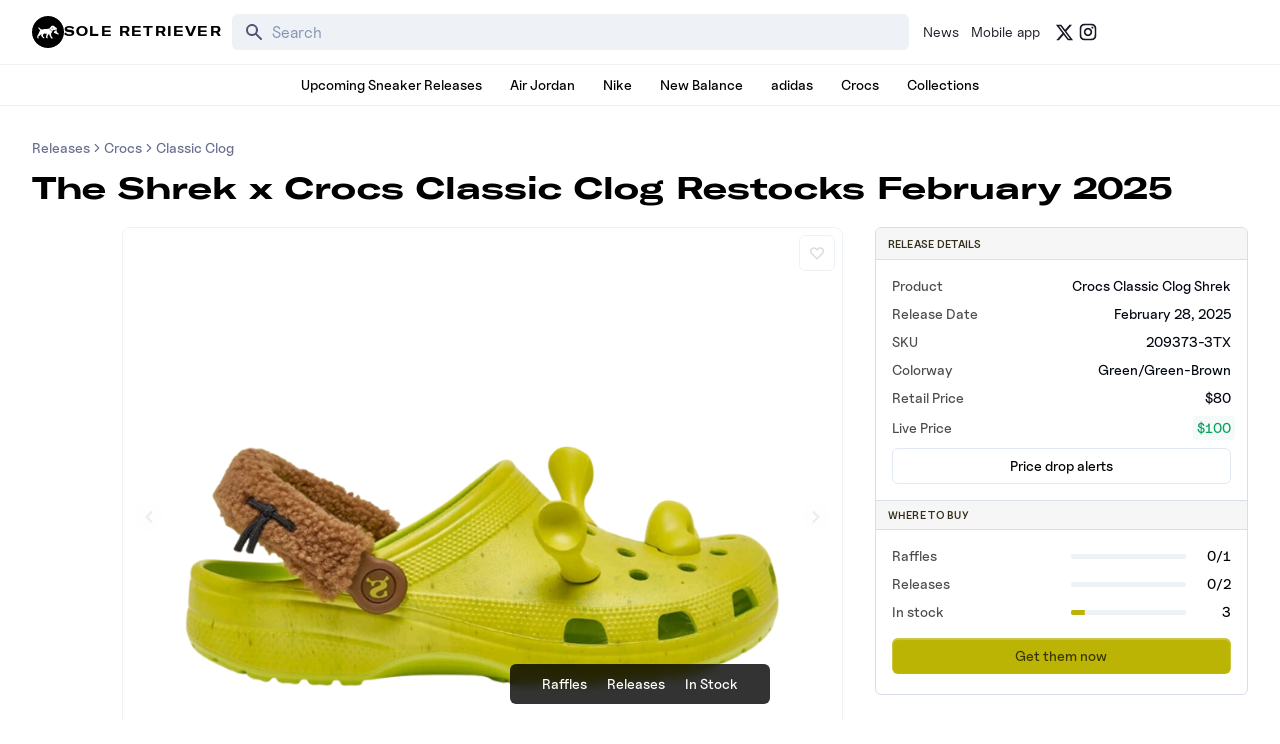

--- FILE ---
content_type: text/html; charset=utf-8
request_url: https://www.soleretriever.com/sneaker-release-dates/crocs/classic-clog/crocs-classic-clog-shrek-209373-300
body_size: 109476
content:
<!DOCTYPE html><html lang="en" class="bg-white dark:bg-black"><head><meta charSet="utf-8"/><meta name="viewport" content="width=device-width, initial-scale=1"/><link rel="stylesheet" href="/_next/static/chunks/336c1b6eb457e030.css" data-precedence="next"/><link rel="stylesheet" href="/_next/static/chunks/4d5af7f159558b97.css" data-precedence="next"/><link rel="stylesheet" href="/_next/static/chunks/d4cbda904e2abca2.css" data-precedence="next"/><link rel="stylesheet" href="/_next/static/chunks/819da49e930b742b.css" data-precedence="next"/><link rel="preload" as="script" fetchPriority="low" href="/_next/static/chunks/cd2996aabe065859.js"/><script src="/_next/static/chunks/ce9ba01a37dec815.js" async=""></script><script src="/_next/static/chunks/1dd22702d457c00c.js" async=""></script><script src="/_next/static/chunks/717ed3a53a12badf.js" async=""></script><script src="/_next/static/chunks/9ca5dcb8f3df61c7.js" async=""></script><script src="/_next/static/chunks/turbopack-9a5a76492bdee016.js" async=""></script><script src="/_next/static/chunks/f305ccdf0c209f9a.js" async=""></script><script src="/_next/static/chunks/92369a01d946e32d.js" async=""></script><script src="/_next/static/chunks/f6723c7a3c3f3872.js" async=""></script><script src="/_next/static/chunks/a04a92e32ac5b5dd.js" async=""></script><script src="/_next/static/chunks/9c15cbaede40a0e0.js" async=""></script><script src="/_next/static/chunks/3e6954d1f464f5f7.js" async=""></script><script src="/_next/static/chunks/75b5abe22b5e3ace.js" async=""></script><script src="/_next/static/chunks/cd4259fccfa9fe0a.js" async=""></script><script src="/_next/static/chunks/95591971e4a3f398.js" async=""></script><script src="/_next/static/chunks/ac71080573880e71.js" async=""></script><script src="/_next/static/chunks/f1a68424a7ebf1fd.js" async=""></script><script src="/_next/static/chunks/d1f51942f58dc78f.js" async=""></script><script src="/_next/static/chunks/1b6eabec9c628f03.js" async=""></script><script src="/_next/static/chunks/67a522264027f275.js" async=""></script><script src="/_next/static/chunks/b78007ec682b12f8.js" async=""></script><script src="/_next/static/chunks/2db2d3a4868fd291.js" async=""></script><script src="/_next/static/chunks/797cb1c3b0d46681.js" async=""></script><script src="/_next/static/chunks/09208511e2590281.js" async=""></script><script src="/_next/static/chunks/c3256561f3652fb5.js" async=""></script><script src="/_next/static/chunks/ffbf957f2bf46cfa.js" async=""></script><script src="/_next/static/chunks/cdc2ac10c4dbd19f.js" async=""></script><script src="/_next/static/chunks/55d16e6fb513118e.js" async=""></script><script src="/_next/static/chunks/1c40956735a0c6f3.js" async=""></script><script src="/_next/static/chunks/202fc40b7b738f31.js" async=""></script><script src="/_next/static/chunks/ebfd79f6ed6f549c.js" async=""></script><script src="/_next/static/chunks/0471bfe2c1ffc073.js" async=""></script><script src="/_next/static/chunks/841b098cf29aae0a.js" async=""></script><script src="/_next/static/chunks/a036dd0216ce5632.js" async=""></script><script src="/_next/static/chunks/3188dcb2d1a778f0.js" async=""></script><script src="/_next/static/chunks/45769b0a533f808e.js" async=""></script><script src="/_next/static/chunks/100f8e0ce87f3513.js" async=""></script><script src="/_next/static/chunks/fe44e0d49633fe18.js" async=""></script><script src="/_next/static/chunks/dfc9f0659446ac2c.js" async=""></script><script src="/_next/static/chunks/88a9e655398b8559.js" async=""></script><link rel="preload" href="/_next/static/chunks/e0a0c98d7cc5e57a.js" as="script" fetchPriority="low"/><link rel="preconnect dns-prefetch" href="https://cdn.sanity.io"/><link rel="preconnect dns-prefetch" href="https://www.googletagmanager.com/"/><link rel="preconnect" href="https://wnqjelklwcclokznfoyh.supabase.co"/><link rel="preconnect" href="https://images.soleretriever.com"/><title>The Shrek x Crocs Classic Clog Restocks February 2025</title><meta name="description" content="After Shrek 5 was teased by DreamWorks, Crocs is restocking the Shrek Crocs from 2023 in February 2025. Check here for images and release info."/><link rel="manifest" href="/manifest.json"/><meta name="robots" content="index, follow, max-image-preview:large, max-snippet:-1"/><meta name="msapplication-TileColor" content="#FFFFFF"/><meta name="msapplication-TileImage" content="/mstile-144x144.png"/><meta name="thumbnail" content="https://images.soleretriever.com/sb/products/crocs-classic-clog-shrek-209373-300-1694024563911.png"/><link rel="canonical" href="https://www.soleretriever.com/sneaker-release-dates/crocs/classic-clog/crocs-classic-clog-shrek-209373-300"/><meta name="apple-itunes-app" content="app-id=app-id=1553374770"/><meta name="format-detection" content="telephone=no"/><meta name="google-site-verification" content="gtq77gRfPwMlmDPaWDH1ilw16DpNZu4JhzdlV6LTByM"/><meta name="fo-verify" content="277217c3-a0c0-4546-84d7-bebc35f5082b"/><meta name="fo-verify" content="5b516477-940d-4018-b572-c9b28e96d65a"/><meta name="ahrefs-site-verification" content="9b3b804b8b12bc044e0cf66173df3d529999dd4eecfe70c3eed9716648d02625"/><meta name="p:domain_verify" content="bd056e273f414c52c1bac4ae2bb23bf5"/><meta property="og:title" content="The Shrek x Crocs Classic Clog Restocks February 2025"/><meta property="og:description" content="After Shrek 5 was teased by DreamWorks, Crocs is restocking the Shrek Crocs from 2023 in February 2025. Check here for images and release info."/><meta property="og:url" content="https://www.soleretriever.com/sneaker-release-dates/crocs/classic-clog/crocs-classic-clog-shrek-209373-300"/><meta property="og:site_name" content="Sole Retriever"/><meta property="og:locale" content="en-US"/><meta property="og:image" content="https://images.soleretriever.com/og/blog/shrek-crocs-classic-clog-release-date-september-2023"/><meta property="og:image:alt" content="The Shrek x Crocs Classic Clog Restocks February 2025"/><meta property="og:type" content="article"/><meta property="article:published_time" content="2023-09-06T18:22:47.723Z"/><meta property="article:modified_time" content="2026-01-28T15:00:00.108Z"/><meta property="article:tag" content="sneaker release"/><meta property="article:tag" content="Crocs Classic Clog Shrek"/><meta property="article:tag" content="All"/><meta name="twitter:card" content="summary_large_image"/><meta name="twitter:creator" content="@soleretriever"/><meta name="twitter:title" content="The Shrek x Crocs Classic Clog Restocks February 2025"/><meta name="twitter:description" content="After Shrek 5 was teased by DreamWorks, Crocs is restocking the Shrek Crocs from 2023 in February 2025. Check here for images and release info."/><meta name="twitter:image" content="https://images.soleretriever.com/og/blog/shrek-crocs-classic-clog-release-date-september-2023"/><meta name="twitter:image:alt" content="The Shrek x Crocs Classic Clog Restocks February 2025"/><link rel="shortcut icon" href="/favicon.ico"/><link rel="icon" href="/favicon.ico"/><link rel="icon" href="/android-icon-192x192.png" type="image/png" sizes="192x192"/><link rel="icon" href="/favicon-96x96.png" type="image/png" sizes="96x96"/><link rel="icon" href="/favicon-32x32.png" type="image/png" sizes="32x32"/><link rel="icon" href="/favicon-16x16.png" type="image/png" sizes="16x16"/><link rel="apple-touch-icon" href="/apple-icon-57x57.png" type="image/png" sizes="57x57"/><link rel="apple-touch-icon" href="/apple-icon-60x60.png" type="image/png" sizes="60x60"/><link rel="apple-touch-icon" href="/apple-icon-72x72.png" type="image/png" sizes="72x72"/><link rel="apple-touch-icon" href="/apple-icon-76x76.png" type="image/png" sizes="76x76"/><link rel="apple-touch-icon" href="/apple-icon-114x114.png" type="image/png" sizes="114x114"/><link rel="apple-touch-icon" href="/apple-icon-120x120.png" type="image/png" sizes="120x120"/><link rel="apple-touch-icon" href="/apple-icon-144x144.png" type="image/png" sizes="144x144"/><link rel="apple-touch-icon" href="/apple-icon-152x152.png" type="image/png" sizes="152x152"/><link rel="apple-touch-icon" href="/apple-icon-180x180.png" type="image/png" sizes="180x180"/><link rel="apple-touch-icon-precomposed" href="/apple-touch-icon-precomposed.png"/><script src="/_next/static/chunks/a6dad97d9634a72d.js" noModule=""></script></head><body id="members-page" class="w-full"><main class="w-full bg-white dark:bg-black text-black dark:text-gray-50"><!--$?--><template id="B:0"></template><!--/$--><script type="application/ld+json">{
  "@context": "https://schema.org",
  "@type": "SiteNavigationElement",
  "url": "https://www.soleretriever.com",
  "hasPart": [
    {
      "@type": "SiteNavigationElement",
      "name": "Home",
      "url": "https://www.soleretriever.com"
    },
    {
      "@type": "SiteNavigationElement",
      "name": "News",
      "url": "https://www.soleretriever.com/news"
    },
    {
      "@type": "SiteNavigationElement",
      "name": "Mobile app",
      "url": "https://www.soleretriever.com/mobile-app"
    },
    {
      "@type": "SiteNavigationElement",
      "name": "Upcoming Sneaker Releases",
      "url": "https://www.soleretriever.com/sneaker-release-dates"
    },
    {
      "@type": "SiteNavigationElement",
      "name": "Air Jordan",
      "url": "https://www.soleretriever.com/sneaker-release-dates/jordan"
    },
    {
      "@type": "SiteNavigationElement",
      "name": "Nike",
      "url": "https://www.soleretriever.com/sneaker-release-dates/nike"
    },
    {
      "@type": "SiteNavigationElement",
      "name": "New Balance",
      "url": "https://www.soleretriever.com/sneaker-release-dates/new-balance"
    },
    {
      "@type": "SiteNavigationElement",
      "name": "adidas",
      "url": "https://www.soleretriever.com/sneaker-release-dates/adidas"
    },
    {
      "@type": "SiteNavigationElement",
      "name": "Crocs",
      "url": "https://www.soleretriever.com/sneaker-release-dates/crocs"
    },
    {
      "@type": "SiteNavigationElement",
      "name": "Collections",
      "url": "https://www.soleretriever.com/sneaker-release-dates"
    }
  ]
}</script><header class="flex flex-col relative z-30 dark:bg-black bg-white mobile-hidden"><div class="hidden lg:block"><nav aria-label="Main site navigation" data-orientation="horizontal" dir="ltr" class="relative h-16 lg:flex-none hidden lg:flex justify-between items-center gap-8 z-20 w-full max-w-screen-xl mx-auto px-8 [&amp;&gt;div]:w-full"><div style="position:relative"><ul data-orientation="horizontal" class="group flex gap-x-2 justify-center group flex-1 w-full list-none items-center space-x-1" dir="ltr"><li><a href="/" class="flex items-center gap-4" aria-label="Sole Retriever – Home" data-radix-collection-item=""><svg class="fill-current h-8 w-8" width="40" height="40" viewBox="0 0 40 40" fill="none" xmlns="http://www.w3.org/2000/svg" aria-label="Logo for Sole Retriever"><path d="M26.5115 15.7318L26.4974 15.8733V15.9157L26.4832 15.944C26.4832 15.9528 26.4778 15.9615 26.4704 15.9736C26.4658 15.9811 26.4603 15.9899 26.4549 16.0007L26.4266 16.0714L26.3842 16.128C26.37 16.1563 26.3559 16.1705 26.3417 16.1846L26.2427 16.2837C26.2285 16.2978 26.2002 16.312 26.1719 16.3261C26.1578 16.3332 26.1472 16.3403 26.1366 16.3473C26.1259 16.3544 26.1153 16.3615 26.1012 16.3686C26.0936 16.3723 26.087 16.3761 26.0809 16.3797C26.0643 16.3893 26.0512 16.3969 26.0304 16.3969L25.9597 16.4252H25.9031C25.8819 16.4252 25.8571 16.4287 25.8323 16.4322C25.8076 16.4358 25.7828 16.4393 25.7616 16.4393C25.7191 16.4393 25.6767 16.4393 25.6342 16.4252H25.6201L25.4786 16.3827C25.4715 16.3827 25.4609 16.3792 25.4503 16.3756C25.4397 16.3721 25.4291 16.3686 25.422 16.3686L25.3937 16.3544H25.3795C25.3724 16.3544 25.3689 16.3509 25.3654 16.3473C25.3618 16.3438 25.3583 16.3403 25.3512 16.3403L25.3229 16.3261L25.3088 16.312L25.1107 16.2129C25.098 16.2045 25.0866 16.196 25.0757 16.1879C25.0501 16.169 25.0273 16.1521 24.9975 16.1422C24.9762 16.128 24.9586 16.1139 24.9409 16.0997C24.9232 16.0856 24.9055 16.0714 24.8843 16.0573C24.849 16.029 24.8172 16.0043 24.7854 15.9796L24.7852 15.9794C24.7534 15.9546 24.7215 15.9299 24.6862 15.9016L24.5871 15.8167C24.5447 15.7884 24.5164 15.7601 24.4881 15.7318C24.4598 15.7035 24.4279 15.6752 24.3961 15.6469C24.3642 15.6186 24.3324 15.5903 24.3041 15.562C24.2186 15.486 24.1395 15.4037 24.0625 15.3235C24.0248 15.2842 23.9876 15.2455 23.9504 15.2082C24.0211 15.2507 24.0953 15.2931 24.1695 15.3355L24.1699 15.3357C24.2441 15.3781 24.3183 15.4205 24.389 15.4629L24.6013 15.5903C24.6296 15.6186 24.672 15.6469 24.7003 15.661L24.8135 15.7176L25.0258 15.845L25.1248 15.9016C25.139 15.9087 25.1567 15.9193 25.1743 15.9299C25.192 15.9405 25.2097 15.9511 25.2239 15.9582L25.3371 16.0007L25.4361 16.0431C25.4503 16.0431 25.4503 16.0431 25.4644 16.0572L25.4927 16.0573C25.5069 16.0573 25.5175 16.0608 25.5281 16.0643C25.5387 16.0679 25.5493 16.0714 25.5635 16.0714L25.6484 16.0856H25.8323L25.8748 16.0714L25.9172 16.0856C25.9455 16.0714 25.9738 16.0572 25.988 16.0431C25.9951 16.0431 25.9986 16.0396 26.0021 16.036C26.0057 16.0325 26.0092 16.029 26.0163 16.029L26.1012 15.944L26.1153 15.9157C26.1153 15.9087 26.1189 15.9051 26.1224 15.9016C26.1259 15.8981 26.1295 15.8945 26.1295 15.8874C26.1295 15.8874 26.1436 15.8591 26.1436 15.845L26.1578 15.8167V15.8025L26.1719 15.7176V15.6186C26.1719 15.5903 26.1719 15.562 26.1578 15.5337V15.4912L26.0729 15.1516V15.1233L26.0446 15.0101L25.9031 14.5715L25.8323 14.3592L25.7616 14.1328L25.6484 13.68C25.6464 13.6701 25.6444 13.6599 25.6424 13.6495C25.63 13.5858 25.6161 13.5145 25.5918 13.4536C25.5898 13.4437 25.5878 13.4335 25.5858 13.4231C25.5734 13.3594 25.5595 13.2881 25.5352 13.2272C25.6059 13.3545 25.6766 13.4959 25.7473 13.6373L25.7474 13.6376L25.8465 13.8498L25.8889 13.9489C25.896 13.9559 25.8995 13.9666 25.9031 13.9772C25.9066 13.9878 25.9102 13.9984 25.9172 14.0055L25.9455 14.0621L26.1436 14.4866L26.3134 14.9111L26.3559 15.0243V15.0526L26.37 15.0809L26.4549 15.4205L26.4691 15.4912C26.4691 15.5109 26.4721 15.5306 26.4754 15.5518C26.4792 15.5761 26.4832 15.6024 26.4832 15.6327C26.5115 15.6327 26.5257 15.6893 26.5115 15.7318Z" fill="inherit"></path><path d="M30.4453 18.2222C30.4453 18.0362 30.4419 17.8301 30.4385 17.6186C30.4349 17.3956 30.4311 17.1666 30.4311 16.9487C30.5443 16.878 30.6434 16.7931 30.7283 16.694C30.7283 16.9275 30.7318 17.1963 30.7354 17.4652C30.7389 17.734 30.7425 18.0029 30.7425 18.2364C30.703 18.2364 30.6606 18.2333 30.6151 18.2301C30.5626 18.2263 30.506 18.2222 30.4453 18.2222Z" fill="inherit"></path><path fill-rule="evenodd" clip-rule="evenodd" d="M40 20C40 31.0457 31.0457 40 20 40C8.95431 40 0 31.0457 0 20C0 8.95431 8.95431 0 20 0C31.0457 0 40 8.95431 40 20ZM32.8508 21.7032C32.7235 21.6183 32.6103 21.5334 32.4971 21.4485C32.2424 21.2787 32.0018 21.0947 31.7754 20.8825C31.3368 20.4863 30.9972 19.9627 30.9406 19.3542C30.9217 19.109 30.928 18.8637 30.9343 18.6184C30.9374 18.4958 30.9406 18.3732 30.9406 18.2505C30.9406 17.6987 30.9264 16.9629 30.9123 16.4252L31.0255 16.1563C31.0596 16.088 31.0846 16.0106 31.1078 15.9388C31.1134 15.9213 31.119 15.9041 31.1245 15.8874C31.167 15.7035 31.1387 15.4771 31.0679 15.3214C30.992 15.1587 30.8744 15.0958 30.7408 15.0243C30.7002 15.0025 30.658 14.9799 30.6151 14.9535C30.3745 14.812 30.134 14.6705 29.8793 14.5432C29.8581 14.529 29.8333 14.5184 29.8085 14.5078C29.7838 14.4972 29.759 14.4866 29.7378 14.4724C29.2991 14.2743 28.9595 13.9347 28.7473 13.4961C28.4501 12.8876 27.7002 12.4773 27.0917 12.2791C26.4832 12.081 25.7616 11.8971 25.1248 12.0669C24.7994 12.1518 24.4315 12.364 24.2051 12.6046C23.9016 12.9333 23.618 13.2762 23.3352 13.618C22.9849 14.0413 22.6359 14.4631 22.2523 14.8545C22.0542 15.0526 21.8278 15.2365 21.6014 15.378C21.6156 15.3922 21.6297 15.4099 21.6439 15.4276C21.658 15.4453 21.6722 15.4629 21.6863 15.4771C21.8278 15.6469 22.0401 15.9016 22.2948 16.1846C22.8042 16.7506 23.5117 17.4864 24.2617 18.109C24.7003 18.4769 25.139 18.8024 25.5776 19.0429C25.6981 18.782 25.8945 18.521 26.092 18.2586C26.3121 17.966 26.5337 17.6716 26.653 17.3732C26.8353 17.3732 27.0279 17.3762 27.227 17.3792C27.646 17.3856 28.0938 17.3924 28.535 17.3732C29.0869 17.3449 29.7519 17.2459 30.2613 16.9629C30.2613 17.3449 30.2613 17.7694 30.2755 18.1232C30.1057 18.1232 29.9076 18.109 29.7378 18.0807C29.6732 18.0706 29.6071 18.0582 29.5406 18.0458C29.1411 17.9707 28.7251 17.8926 28.5067 18.293C28.1813 18.8731 27.8558 19.4391 27.5162 20.0052L27.5056 20.0222C27.4358 20.1337 27.3436 20.281 27.2898 20.4155C27.2474 20.5146 27.2332 20.6136 27.2615 20.6985C27.3152 20.849 27.5078 20.926 27.6717 20.9915C27.7236 21.0123 27.7725 21.0319 27.8134 21.0523C28.1489 21.2127 28.4827 21.3815 28.8171 21.5507C29.456 21.8737 30.0972 22.1979 30.7566 22.4673L30.766 22.4713C31.253 22.6779 33.4734 23.6202 33.4734 22.4956C33.4329 22.1305 33.1467 21.9204 32.8868 21.7296L32.8508 21.7032ZM23.8796 23.3587C23.9787 24.2502 24.4881 25.9341 24.856 26.401C24.9936 26.5757 25.1906 26.6771 25.3862 26.7778C25.7137 26.9464 26.0375 27.1131 26.0729 27.6179C26.0729 27.7877 25.9172 28 25.4927 28H24.2192C23.9073 28 23.7123 27.636 23.4225 27.0948C23.41 27.0714 23.3973 27.0477 23.3844 27.0236C23.0731 26.4435 21.1062 22.2692 21.1062 22.2692C21.1062 22.2692 19.7053 24.4907 19.4647 25.0285C19.4386 25.0854 19.4114 25.1439 19.3839 25.2031C19.1589 25.6872 18.9141 26.2137 19.0402 26.302C19.0491 26.3082 19.06 26.3157 19.0727 26.3244C19.2625 26.4544 19.8468 26.8548 19.8468 27.2925C19.8468 27.7232 19.5338 27.7205 19.1853 27.7175C19.156 27.7172 19.1265 27.717 19.0968 27.717C18.7148 27.717 17.7243 27.6887 17.5545 26.5284C17.4271 25.6935 17.9507 23.9106 18.262 22.9484L18.9695 21.1654L18.2478 22.3116C17.7263 22.3605 17.0217 22.1935 16.4098 22.0485C15.9592 21.9417 15.5588 21.8468 15.3187 21.8588C14.6254 21.9013 13.6066 23.7125 13.6066 24.42C13.6066 25.1275 14.2292 26.0614 14.5688 26.3727C14.7005 26.4934 14.879 26.5886 15.0499 26.6797C15.3196 26.8236 15.5703 26.9572 15.5876 27.1651C15.6159 27.4906 15.531 27.7311 15.2197 27.7311C15.1368 27.7311 15.0389 27.7287 14.9252 27.7258C14.7673 27.7218 14.5786 27.717 14.3565 27.717C14.0463 27.717 13.9703 27.6216 13.7209 27.3084C13.6519 27.2216 13.5694 27.1181 13.4651 26.9953C13.2798 26.7774 13.0609 26.5615 12.8336 26.3372C12.4705 25.9791 12.0857 25.5995 11.7812 25.1558C11.4416 24.6464 11.4557 23.8115 11.4982 23.3729L11.8519 22.4814L10.5926 23.7549L10.457 23.848C9.76137 24.3254 8.94608 24.885 8.654 25.0709C8.10214 25.4105 7.56443 26.3303 8.05969 26.7972C8.54079 27.2642 8.7955 27.9009 7.60688 27.9009C6.46603 27.9009 6.55054 26.9363 6.65927 25.6952C6.66382 25.6432 6.66842 25.5907 6.67297 25.5379L6.67341 25.5327C6.78621 24.2214 6.8008 24.0518 7.16823 23.8115C7.42477 23.6772 7.59694 23.3529 7.73937 23.0847C7.76191 23.0422 7.78371 23.0012 7.80498 22.9625C8.16034 22.2904 8.444 21.5846 8.72734 20.8796C8.96299 20.2932 9.19843 19.7074 9.47471 19.142C9.51716 19.0429 10.0973 17.8968 10.2671 18.0666C9.55961 17.3732 8.92285 16.5949 8.34269 15.7742C8.33106 15.7571 8.319 15.7395 8.30661 15.7214C8.06268 15.3647 7.68995 14.8198 7.93234 14.4158C8.15874 14.0337 8.78135 14.2602 9.0502 14.4724C9.35915 14.7213 9.65118 15.043 9.94919 15.3713C10.6339 16.1257 11.3501 16.9148 12.3755 16.9345C12.9127 16.9438 13.4015 16.7893 13.8933 16.6339C14.1528 16.5519 14.4132 16.4696 14.682 16.411C15.5874 16.2186 16.5109 16.2072 17.4307 16.1959C17.661 16.1931 17.891 16.1902 18.1205 16.1846C18.6582 16.1704 19.21 16.1421 19.7478 16.0572C19.8553 16.0453 19.9527 16.0232 20.0571 15.9996C20.0763 15.9953 20.0958 15.9909 20.1157 15.9865H20.1298C20.1505 15.9865 20.2016 15.9713 20.2663 15.9521C20.29 15.945 20.3155 15.9375 20.3421 15.9299L20.5119 15.8874C20.5294 15.8787 20.5522 15.8699 20.5839 15.8578C20.6034 15.8504 20.6263 15.8416 20.6534 15.8308C20.8373 15.7601 21.0354 15.6752 21.2477 15.5761H21.2618C21.4599 15.8167 21.9552 16.411 22.5919 17.076C23.0164 17.5147 23.4976 17.9958 24.007 18.4203C24.4598 18.8165 24.9409 19.1703 25.422 19.425C25.2522 19.8212 24.9126 20.5853 24.4739 20.9673C23.8655 21.4909 23.7806 22.4673 23.8796 23.3587Z" fill="inherit"></path></svg><span class="text-xs font-heading font-black tracking-widest uppercase whitespace-nowrap" aria-hidden="true">Sole Retriever</span></a></li><div class="w-1"></div><!--$?--><template id="B:1"></template><!--/$--><div class="w-1"></div><a href="/news" class="text-gray-900 dark:text-gray-400 dark:hover:text-gray-100 hover:text-gray-500 px-1 py-1 rounded-md text-sm flex justify-center items-center whitespace-nowrap" data-radix-collection-item="">News</a><a href="/mobile-app" class="text-gray-900 dark:text-gray-400 dark:hover:text-gray-100 hover:text-gray-500 px-1 py-1 rounded-md text-sm flex justify-center items-center whitespace-nowrap" data-radix-collection-item="">Mobile app</a><div class="w-1"></div><a rel="noopener noreferrer" target="_blank" class="items-center whitespace-nowrap text-gray-900 dark:text-gray-400 dark:hover:text-gray-500 hover:text-gray-500 text-sm flex justify-center items-center whitespace-nowrap" href="https://x.com/soleretriever" aria-label="Follow Sole Retriever on X (formerly Twitter)" data-radix-collection-item=""><svg stroke="currentColor" fill="currentColor" stroke-width="0" viewBox="0 0 24 24" aria-hidden="true" height="19" width="19" xmlns="http://www.w3.org/2000/svg"><path d="M18.2048 2.25H21.5128L14.2858 10.51L22.7878 21.75H16.1308L10.9168 14.933L4.95084 21.75H1.64084L9.37084 12.915L1.21484 2.25H8.04084L12.7538 8.481L18.2048 2.25ZM17.0438 19.77H18.8768L7.04484 4.126H5.07784L17.0438 19.77Z"></path></svg></a><a rel="noopener noreferrer" target="_blank" class="items-center whitespace-nowrap text-gray-900 dark:text-gray-400 dark:hover:text-gray-500 hover:text-gray-500 text-sm font-medium flex justify-center items-center whitespace-nowrap" href="https://www.instagram.com/soleretriever" aria-label="Follow Sole Retriever on Instagram" data-radix-collection-item=""><svg stroke="currentColor" fill="currentColor" stroke-width="0" viewBox="0 0 24 24" aria-hidden="true" height="20" width="20" xmlns="http://www.w3.org/2000/svg"><path d="M12.001 9C10.3436 9 9.00098 10.3431 9.00098 12C9.00098 13.6573 10.3441 15 12.001 15C13.6583 15 15.001 13.6569 15.001 12C15.001 10.3427 13.6579 9 12.001 9ZM12.001 7C14.7614 7 17.001 9.2371 17.001 12C17.001 14.7605 14.7639 17 12.001 17C9.24051 17 7.00098 14.7629 7.00098 12C7.00098 9.23953 9.23808 7 12.001 7ZM18.501 6.74915C18.501 7.43926 17.9402 7.99917 17.251 7.99917C16.5609 7.99917 16.001 7.4384 16.001 6.74915C16.001 6.0599 16.5617 5.5 17.251 5.5C17.9393 5.49913 18.501 6.0599 18.501 6.74915ZM12.001 4C9.5265 4 9.12318 4.00655 7.97227 4.0578C7.18815 4.09461 6.66253 4.20007 6.17416 4.38967C5.74016 4.55799 5.42709 4.75898 5.09352 5.09255C4.75867 5.4274 4.55804 5.73963 4.3904 6.17383C4.20036 6.66332 4.09493 7.18811 4.05878 7.97115C4.00703 9.0752 4.00098 9.46105 4.00098 12C4.00098 14.4745 4.00753 14.8778 4.05877 16.0286C4.0956 16.8124 4.2012 17.3388 4.39034 17.826C4.5591 18.2606 4.7605 18.5744 5.09246 18.9064C5.42863 19.2421 5.74179 19.4434 6.17187 19.6094C6.66619 19.8005 7.19148 19.9061 7.97212 19.9422C9.07618 19.9939 9.46203 20 12.001 20C14.4755 20 14.8788 19.9934 16.0296 19.9422C16.8117 19.9055 17.3385 19.7996 17.827 19.6106C18.2604 19.4423 18.5752 19.2402 18.9074 18.9085C19.2436 18.5718 19.4445 18.2594 19.6107 17.8283C19.8013 17.3358 19.9071 16.8098 19.9432 16.0289C19.9949 14.9248 20.001 14.5389 20.001 12C20.001 9.52552 19.9944 9.12221 19.9432 7.97137C19.9064 7.18906 19.8005 6.66149 19.6113 6.17318C19.4434 5.74038 19.2417 5.42635 18.9084 5.09255C18.573 4.75715 18.2616 4.55693 17.8271 4.38942C17.338 4.19954 16.8124 4.09396 16.0298 4.05781C14.9258 4.00605 14.5399 4 12.001 4ZM12.001 2C14.7176 2 15.0568 2.01 16.1235 2.06C17.1876 2.10917 17.9135 2.2775 18.551 2.525C19.2101 2.77917 19.7668 3.1225 20.3226 3.67833C20.8776 4.23417 21.221 4.7925 21.476 5.45C21.7226 6.08667 21.891 6.81333 21.941 7.8775C21.9885 8.94417 22.001 9.28333 22.001 12C22.001 14.7167 21.991 15.0558 21.941 16.1225C21.8918 17.1867 21.7226 17.9125 21.476 18.55C21.2218 19.2092 20.8776 19.7658 20.3226 20.3217C19.7668 20.8767 19.2076 21.22 18.551 21.475C17.9135 21.7217 17.1876 21.89 16.1235 21.94C15.0568 21.9875 14.7176 22 12.001 22C9.28431 22 8.94514 21.99 7.87848 21.94C6.81431 21.8908 6.08931 21.7217 5.45098 21.475C4.79264 21.2208 4.23514 20.8767 3.67931 20.3217C3.12348 19.7658 2.78098 19.2067 2.52598 18.55C2.27848 17.9125 2.11098 17.1867 2.06098 16.1225C2.01348 15.0558 2.00098 14.7167 2.00098 12C2.00098 9.28333 2.01098 8.94417 2.06098 7.8775C2.11014 6.8125 2.27848 6.0875 2.52598 5.45C2.78014 4.79167 3.12348 4.23417 3.67931 3.67833C4.23514 3.1225 4.79348 2.78 5.45098 2.525C6.08848 2.2775 6.81348 2.11 7.87848 2.06C8.94514 2.0125 9.28431 2 12.001 2Z"></path></svg></a></ul></div><div class="justify-end max-w-min blur-in"><div style="position:relative"><ul data-orientation="horizontal" class="group flex flex-1 list-none items-center space-x-1 gap-2 relative z-100 min-w-[150px] justify-end" dir="ltr"></ul></div></div><div class="absolute top-full flex justify-center"></div></nav></div><div class="block lg:hidden"><nav aria-label="Mobile site navigation" data-orientation="horizontal" dir="ltr" class="relative z-10 w-full block lg:hidden"><header class="flex items-center justify-center relative h-16 mx-4" role="banner"><button class="w-max inline-flex items-center justify-center rounded-md font-medium ring-offset-white transition-colors focus-visible:outline-none focus-visible:ring-2 focus-visible:ring-gray-950 focus-visible:ring-offset-2 disabled:pointer-events-none disabled:opacity-50 dark:ring-offset-gray-950 dark:focus-visible:ring-gray-300 h-9 text-sm absolute left-0 transform hover:text-white hover:bg-gray-700 p-3 min-w-11 min-h-11" aria-label="Open navigation menu" aria-expanded="false" aria-controls="mobile-navigation-menu"><svg xmlns="http://www.w3.org/2000/svg" fill="none" viewBox="0 0 24 24" stroke-width="2" stroke="currentColor" aria-hidden="true" class="block w-6 h-6"><path stroke-linecap="round" stroke-linejoin="round" d="M4 6h16M4 12h16M4 18h16"></path></svg></button><div class="flex justify-center items-center"><a class="flex items-center" aria-label="Sole Retriever – Home" href="/"><svg class="fill-current h-8 w-8" width="40" height="40" viewBox="0 0 40 40" fill="none" xmlns="http://www.w3.org/2000/svg" aria-label="Logo for Sole Retriever"><path d="M26.5115 15.7318L26.4974 15.8733V15.9157L26.4832 15.944C26.4832 15.9528 26.4778 15.9615 26.4704 15.9736C26.4658 15.9811 26.4603 15.9899 26.4549 16.0007L26.4266 16.0714L26.3842 16.128C26.37 16.1563 26.3559 16.1705 26.3417 16.1846L26.2427 16.2837C26.2285 16.2978 26.2002 16.312 26.1719 16.3261C26.1578 16.3332 26.1472 16.3403 26.1366 16.3473C26.1259 16.3544 26.1153 16.3615 26.1012 16.3686C26.0936 16.3723 26.087 16.3761 26.0809 16.3797C26.0643 16.3893 26.0512 16.3969 26.0304 16.3969L25.9597 16.4252H25.9031C25.8819 16.4252 25.8571 16.4287 25.8323 16.4322C25.8076 16.4358 25.7828 16.4393 25.7616 16.4393C25.7191 16.4393 25.6767 16.4393 25.6342 16.4252H25.6201L25.4786 16.3827C25.4715 16.3827 25.4609 16.3792 25.4503 16.3756C25.4397 16.3721 25.4291 16.3686 25.422 16.3686L25.3937 16.3544H25.3795C25.3724 16.3544 25.3689 16.3509 25.3654 16.3473C25.3618 16.3438 25.3583 16.3403 25.3512 16.3403L25.3229 16.3261L25.3088 16.312L25.1107 16.2129C25.098 16.2045 25.0866 16.196 25.0757 16.1879C25.0501 16.169 25.0273 16.1521 24.9975 16.1422C24.9762 16.128 24.9586 16.1139 24.9409 16.0997C24.9232 16.0856 24.9055 16.0714 24.8843 16.0573C24.849 16.029 24.8172 16.0043 24.7854 15.9796L24.7852 15.9794C24.7534 15.9546 24.7215 15.9299 24.6862 15.9016L24.5871 15.8167C24.5447 15.7884 24.5164 15.7601 24.4881 15.7318C24.4598 15.7035 24.4279 15.6752 24.3961 15.6469C24.3642 15.6186 24.3324 15.5903 24.3041 15.562C24.2186 15.486 24.1395 15.4037 24.0625 15.3235C24.0248 15.2842 23.9876 15.2455 23.9504 15.2082C24.0211 15.2507 24.0953 15.2931 24.1695 15.3355L24.1699 15.3357C24.2441 15.3781 24.3183 15.4205 24.389 15.4629L24.6013 15.5903C24.6296 15.6186 24.672 15.6469 24.7003 15.661L24.8135 15.7176L25.0258 15.845L25.1248 15.9016C25.139 15.9087 25.1567 15.9193 25.1743 15.9299C25.192 15.9405 25.2097 15.9511 25.2239 15.9582L25.3371 16.0007L25.4361 16.0431C25.4503 16.0431 25.4503 16.0431 25.4644 16.0572L25.4927 16.0573C25.5069 16.0573 25.5175 16.0608 25.5281 16.0643C25.5387 16.0679 25.5493 16.0714 25.5635 16.0714L25.6484 16.0856H25.8323L25.8748 16.0714L25.9172 16.0856C25.9455 16.0714 25.9738 16.0572 25.988 16.0431C25.9951 16.0431 25.9986 16.0396 26.0021 16.036C26.0057 16.0325 26.0092 16.029 26.0163 16.029L26.1012 15.944L26.1153 15.9157C26.1153 15.9087 26.1189 15.9051 26.1224 15.9016C26.1259 15.8981 26.1295 15.8945 26.1295 15.8874C26.1295 15.8874 26.1436 15.8591 26.1436 15.845L26.1578 15.8167V15.8025L26.1719 15.7176V15.6186C26.1719 15.5903 26.1719 15.562 26.1578 15.5337V15.4912L26.0729 15.1516V15.1233L26.0446 15.0101L25.9031 14.5715L25.8323 14.3592L25.7616 14.1328L25.6484 13.68C25.6464 13.6701 25.6444 13.6599 25.6424 13.6495C25.63 13.5858 25.6161 13.5145 25.5918 13.4536C25.5898 13.4437 25.5878 13.4335 25.5858 13.4231C25.5734 13.3594 25.5595 13.2881 25.5352 13.2272C25.6059 13.3545 25.6766 13.4959 25.7473 13.6373L25.7474 13.6376L25.8465 13.8498L25.8889 13.9489C25.896 13.9559 25.8995 13.9666 25.9031 13.9772C25.9066 13.9878 25.9102 13.9984 25.9172 14.0055L25.9455 14.0621L26.1436 14.4866L26.3134 14.9111L26.3559 15.0243V15.0526L26.37 15.0809L26.4549 15.4205L26.4691 15.4912C26.4691 15.5109 26.4721 15.5306 26.4754 15.5518C26.4792 15.5761 26.4832 15.6024 26.4832 15.6327C26.5115 15.6327 26.5257 15.6893 26.5115 15.7318Z" fill="inherit"></path><path d="M30.4453 18.2222C30.4453 18.0362 30.4419 17.8301 30.4385 17.6186C30.4349 17.3956 30.4311 17.1666 30.4311 16.9487C30.5443 16.878 30.6434 16.7931 30.7283 16.694C30.7283 16.9275 30.7318 17.1963 30.7354 17.4652C30.7389 17.734 30.7425 18.0029 30.7425 18.2364C30.703 18.2364 30.6606 18.2333 30.6151 18.2301C30.5626 18.2263 30.506 18.2222 30.4453 18.2222Z" fill="inherit"></path><path fill-rule="evenodd" clip-rule="evenodd" d="M40 20C40 31.0457 31.0457 40 20 40C8.95431 40 0 31.0457 0 20C0 8.95431 8.95431 0 20 0C31.0457 0 40 8.95431 40 20ZM32.8508 21.7032C32.7235 21.6183 32.6103 21.5334 32.4971 21.4485C32.2424 21.2787 32.0018 21.0947 31.7754 20.8825C31.3368 20.4863 30.9972 19.9627 30.9406 19.3542C30.9217 19.109 30.928 18.8637 30.9343 18.6184C30.9374 18.4958 30.9406 18.3732 30.9406 18.2505C30.9406 17.6987 30.9264 16.9629 30.9123 16.4252L31.0255 16.1563C31.0596 16.088 31.0846 16.0106 31.1078 15.9388C31.1134 15.9213 31.119 15.9041 31.1245 15.8874C31.167 15.7035 31.1387 15.4771 31.0679 15.3214C30.992 15.1587 30.8744 15.0958 30.7408 15.0243C30.7002 15.0025 30.658 14.9799 30.6151 14.9535C30.3745 14.812 30.134 14.6705 29.8793 14.5432C29.8581 14.529 29.8333 14.5184 29.8085 14.5078C29.7838 14.4972 29.759 14.4866 29.7378 14.4724C29.2991 14.2743 28.9595 13.9347 28.7473 13.4961C28.4501 12.8876 27.7002 12.4773 27.0917 12.2791C26.4832 12.081 25.7616 11.8971 25.1248 12.0669C24.7994 12.1518 24.4315 12.364 24.2051 12.6046C23.9016 12.9333 23.618 13.2762 23.3352 13.618C22.9849 14.0413 22.6359 14.4631 22.2523 14.8545C22.0542 15.0526 21.8278 15.2365 21.6014 15.378C21.6156 15.3922 21.6297 15.4099 21.6439 15.4276C21.658 15.4453 21.6722 15.4629 21.6863 15.4771C21.8278 15.6469 22.0401 15.9016 22.2948 16.1846C22.8042 16.7506 23.5117 17.4864 24.2617 18.109C24.7003 18.4769 25.139 18.8024 25.5776 19.0429C25.6981 18.782 25.8945 18.521 26.092 18.2586C26.3121 17.966 26.5337 17.6716 26.653 17.3732C26.8353 17.3732 27.0279 17.3762 27.227 17.3792C27.646 17.3856 28.0938 17.3924 28.535 17.3732C29.0869 17.3449 29.7519 17.2459 30.2613 16.9629C30.2613 17.3449 30.2613 17.7694 30.2755 18.1232C30.1057 18.1232 29.9076 18.109 29.7378 18.0807C29.6732 18.0706 29.6071 18.0582 29.5406 18.0458C29.1411 17.9707 28.7251 17.8926 28.5067 18.293C28.1813 18.8731 27.8558 19.4391 27.5162 20.0052L27.5056 20.0222C27.4358 20.1337 27.3436 20.281 27.2898 20.4155C27.2474 20.5146 27.2332 20.6136 27.2615 20.6985C27.3152 20.849 27.5078 20.926 27.6717 20.9915C27.7236 21.0123 27.7725 21.0319 27.8134 21.0523C28.1489 21.2127 28.4827 21.3815 28.8171 21.5507C29.456 21.8737 30.0972 22.1979 30.7566 22.4673L30.766 22.4713C31.253 22.6779 33.4734 23.6202 33.4734 22.4956C33.4329 22.1305 33.1467 21.9204 32.8868 21.7296L32.8508 21.7032ZM23.8796 23.3587C23.9787 24.2502 24.4881 25.9341 24.856 26.401C24.9936 26.5757 25.1906 26.6771 25.3862 26.7778C25.7137 26.9464 26.0375 27.1131 26.0729 27.6179C26.0729 27.7877 25.9172 28 25.4927 28H24.2192C23.9073 28 23.7123 27.636 23.4225 27.0948C23.41 27.0714 23.3973 27.0477 23.3844 27.0236C23.0731 26.4435 21.1062 22.2692 21.1062 22.2692C21.1062 22.2692 19.7053 24.4907 19.4647 25.0285C19.4386 25.0854 19.4114 25.1439 19.3839 25.2031C19.1589 25.6872 18.9141 26.2137 19.0402 26.302C19.0491 26.3082 19.06 26.3157 19.0727 26.3244C19.2625 26.4544 19.8468 26.8548 19.8468 27.2925C19.8468 27.7232 19.5338 27.7205 19.1853 27.7175C19.156 27.7172 19.1265 27.717 19.0968 27.717C18.7148 27.717 17.7243 27.6887 17.5545 26.5284C17.4271 25.6935 17.9507 23.9106 18.262 22.9484L18.9695 21.1654L18.2478 22.3116C17.7263 22.3605 17.0217 22.1935 16.4098 22.0485C15.9592 21.9417 15.5588 21.8468 15.3187 21.8588C14.6254 21.9013 13.6066 23.7125 13.6066 24.42C13.6066 25.1275 14.2292 26.0614 14.5688 26.3727C14.7005 26.4934 14.879 26.5886 15.0499 26.6797C15.3196 26.8236 15.5703 26.9572 15.5876 27.1651C15.6159 27.4906 15.531 27.7311 15.2197 27.7311C15.1368 27.7311 15.0389 27.7287 14.9252 27.7258C14.7673 27.7218 14.5786 27.717 14.3565 27.717C14.0463 27.717 13.9703 27.6216 13.7209 27.3084C13.6519 27.2216 13.5694 27.1181 13.4651 26.9953C13.2798 26.7774 13.0609 26.5615 12.8336 26.3372C12.4705 25.9791 12.0857 25.5995 11.7812 25.1558C11.4416 24.6464 11.4557 23.8115 11.4982 23.3729L11.8519 22.4814L10.5926 23.7549L10.457 23.848C9.76137 24.3254 8.94608 24.885 8.654 25.0709C8.10214 25.4105 7.56443 26.3303 8.05969 26.7972C8.54079 27.2642 8.7955 27.9009 7.60688 27.9009C6.46603 27.9009 6.55054 26.9363 6.65927 25.6952C6.66382 25.6432 6.66842 25.5907 6.67297 25.5379L6.67341 25.5327C6.78621 24.2214 6.8008 24.0518 7.16823 23.8115C7.42477 23.6772 7.59694 23.3529 7.73937 23.0847C7.76191 23.0422 7.78371 23.0012 7.80498 22.9625C8.16034 22.2904 8.444 21.5846 8.72734 20.8796C8.96299 20.2932 9.19843 19.7074 9.47471 19.142C9.51716 19.0429 10.0973 17.8968 10.2671 18.0666C9.55961 17.3732 8.92285 16.5949 8.34269 15.7742C8.33106 15.7571 8.319 15.7395 8.30661 15.7214C8.06268 15.3647 7.68995 14.8198 7.93234 14.4158C8.15874 14.0337 8.78135 14.2602 9.0502 14.4724C9.35915 14.7213 9.65118 15.043 9.94919 15.3713C10.6339 16.1257 11.3501 16.9148 12.3755 16.9345C12.9127 16.9438 13.4015 16.7893 13.8933 16.6339C14.1528 16.5519 14.4132 16.4696 14.682 16.411C15.5874 16.2186 16.5109 16.2072 17.4307 16.1959C17.661 16.1931 17.891 16.1902 18.1205 16.1846C18.6582 16.1704 19.21 16.1421 19.7478 16.0572C19.8553 16.0453 19.9527 16.0232 20.0571 15.9996C20.0763 15.9953 20.0958 15.9909 20.1157 15.9865H20.1298C20.1505 15.9865 20.2016 15.9713 20.2663 15.9521C20.29 15.945 20.3155 15.9375 20.3421 15.9299L20.5119 15.8874C20.5294 15.8787 20.5522 15.8699 20.5839 15.8578C20.6034 15.8504 20.6263 15.8416 20.6534 15.8308C20.8373 15.7601 21.0354 15.6752 21.2477 15.5761H21.2618C21.4599 15.8167 21.9552 16.411 22.5919 17.076C23.0164 17.5147 23.4976 17.9958 24.007 18.4203C24.4598 18.8165 24.9409 19.1703 25.422 19.425C25.2522 19.8212 24.9126 20.5853 24.4739 20.9673C23.8655 21.4909 23.7806 22.4673 23.8796 23.3587Z" fill="inherit"></path></svg><span class="text-xs font-heading font-black tracking-widest uppercase ml-4" aria-hidden="true">Sole Retriever</span></a></div><div class="absolute right-1"><nav aria-label="Social media links" data-orientation="horizontal" dir="ltr" class="relative z-10 w-full"><div style="position:relative"><ul data-orientation="horizontal" class="group flex flex-1 list-none items-center space-x-1 gap-2 min-w-[150px] justify-end" dir="ltr"><li class="items-center whitespace-nowrap"><a rel="noopener noreferrer" target="_blank" class="text-gray-900 dark:text-gray-400 dark:hover:text-gray-500 hover:text-gray-500 text-sm flex justify-center items-center whitespace-nowrap" href="https://x.com/soleretriever" aria-label="Follow us on X (formerly Twitter)" data-radix-collection-item=""><svg stroke="currentColor" fill="currentColor" stroke-width="0" viewBox="0 0 24 24" aria-hidden="true" height="19" width="19" xmlns="http://www.w3.org/2000/svg"><path d="M18.2048 2.25H21.5128L14.2858 10.51L22.7878 21.75H16.1308L10.9168 14.933L4.95084 21.75H1.64084L9.37084 12.915L1.21484 2.25H8.04084L12.7538 8.481L18.2048 2.25ZM17.0438 19.77H18.8768L7.04484 4.126H5.07784L17.0438 19.77Z"></path></svg><span class="sr-only">X / Twitter</span></a></li><li class="items-center whitespace-nowrap"><a rel="noopener noreferrer" target="_blank" class="text-gray-900 dark:text-gray-400 dark:hover:text-gray-500 hover:text-gray-500 text-sm font-medium flex justify-center items-center whitespace-nowrap" href="https://www.instagram.com/soleretriever" aria-label="Follow us on Instagram" data-radix-collection-item=""><svg stroke="currentColor" fill="currentColor" stroke-width="0" viewBox="0 0 24 24" aria-hidden="true" height="20" width="20" xmlns="http://www.w3.org/2000/svg"><path d="M12.001 9C10.3436 9 9.00098 10.3431 9.00098 12C9.00098 13.6573 10.3441 15 12.001 15C13.6583 15 15.001 13.6569 15.001 12C15.001 10.3427 13.6579 9 12.001 9ZM12.001 7C14.7614 7 17.001 9.2371 17.001 12C17.001 14.7605 14.7639 17 12.001 17C9.24051 17 7.00098 14.7629 7.00098 12C7.00098 9.23953 9.23808 7 12.001 7ZM18.501 6.74915C18.501 7.43926 17.9402 7.99917 17.251 7.99917C16.5609 7.99917 16.001 7.4384 16.001 6.74915C16.001 6.0599 16.5617 5.5 17.251 5.5C17.9393 5.49913 18.501 6.0599 18.501 6.74915ZM12.001 4C9.5265 4 9.12318 4.00655 7.97227 4.0578C7.18815 4.09461 6.66253 4.20007 6.17416 4.38967C5.74016 4.55799 5.42709 4.75898 5.09352 5.09255C4.75867 5.4274 4.55804 5.73963 4.3904 6.17383C4.20036 6.66332 4.09493 7.18811 4.05878 7.97115C4.00703 9.0752 4.00098 9.46105 4.00098 12C4.00098 14.4745 4.00753 14.8778 4.05877 16.0286C4.0956 16.8124 4.2012 17.3388 4.39034 17.826C4.5591 18.2606 4.7605 18.5744 5.09246 18.9064C5.42863 19.2421 5.74179 19.4434 6.17187 19.6094C6.66619 19.8005 7.19148 19.9061 7.97212 19.9422C9.07618 19.9939 9.46203 20 12.001 20C14.4755 20 14.8788 19.9934 16.0296 19.9422C16.8117 19.9055 17.3385 19.7996 17.827 19.6106C18.2604 19.4423 18.5752 19.2402 18.9074 18.9085C19.2436 18.5718 19.4445 18.2594 19.6107 17.8283C19.8013 17.3358 19.9071 16.8098 19.9432 16.0289C19.9949 14.9248 20.001 14.5389 20.001 12C20.001 9.52552 19.9944 9.12221 19.9432 7.97137C19.9064 7.18906 19.8005 6.66149 19.6113 6.17318C19.4434 5.74038 19.2417 5.42635 18.9084 5.09255C18.573 4.75715 18.2616 4.55693 17.8271 4.38942C17.338 4.19954 16.8124 4.09396 16.0298 4.05781C14.9258 4.00605 14.5399 4 12.001 4ZM12.001 2C14.7176 2 15.0568 2.01 16.1235 2.06C17.1876 2.10917 17.9135 2.2775 18.551 2.525C19.2101 2.77917 19.7668 3.1225 20.3226 3.67833C20.8776 4.23417 21.221 4.7925 21.476 5.45C21.7226 6.08667 21.891 6.81333 21.941 7.8775C21.9885 8.94417 22.001 9.28333 22.001 12C22.001 14.7167 21.991 15.0558 21.941 16.1225C21.8918 17.1867 21.7226 17.9125 21.476 18.55C21.2218 19.2092 20.8776 19.7658 20.3226 20.3217C19.7668 20.8767 19.2076 21.22 18.551 21.475C17.9135 21.7217 17.1876 21.89 16.1235 21.94C15.0568 21.9875 14.7176 22 12.001 22C9.28431 22 8.94514 21.99 7.87848 21.94C6.81431 21.8908 6.08931 21.7217 5.45098 21.475C4.79264 21.2208 4.23514 20.8767 3.67931 20.3217C3.12348 19.7658 2.78098 19.2067 2.52598 18.55C2.27848 17.9125 2.11098 17.1867 2.06098 16.1225C2.01348 15.0558 2.00098 14.7167 2.00098 12C2.00098 9.28333 2.01098 8.94417 2.06098 7.8775C2.11014 6.8125 2.27848 6.0875 2.52598 5.45C2.78014 4.79167 3.12348 4.23417 3.67931 3.67833C4.23514 3.1225 4.79348 2.78 5.45098 2.525C6.08848 2.2775 6.81348 2.11 7.87848 2.06C8.94514 2.0125 9.28431 2 12.001 2Z"></path></svg><span class="sr-only">Instagram</span></a></li></ul></div><div class="absolute top-full flex justify-center"></div></nav></div></header><div class="max-w-full mx-4 mb-4" role="search" aria-hidden="true"><!--$?--><template id="B:2"></template><!--/$--></div><div id="mobile-navigation-menu" class="flex flex-col overflow-hidden transition-max-height duration-500 ease-in-out max-h-0" aria-hidden="true"><nav aria-label="Mobile site navigation" dir="vertical" class="bg-gray-50 dark:bg-gray-800 pt-2 px-3"><div class="block"><div style="position:relative"><ul data-orientation="horizontal" class="group flex-1 list-none items-center justify-center space-x-1 text-left align-start flex-start flex flex-col gap-y-1" dir="ltr"><a class="w-full items-start block rounded-md text-base font-medium dark:text-gray-300 text-black hover:bg-gray-900 hover:text-white px-3 py-2" role="listitem" data-radix-collection-item="" href="/news">News</a><a class="w-full items-start block rounded-md text-base font-medium dark:text-gray-300 text-black hover:bg-gray-900 hover:text-white px-3 py-2" role="listitem" data-radix-collection-item="" href="/mobile-app">Mobile app</a><a class="w-full items-start block rounded-md text-base font-medium dark:text-gray-300 text-black hover:bg-gray-900 hover:text-white px-3 py-2" role="listitem" data-radix-collection-item="" href="/user/login">Login</a><a class="w-full items-start block rounded-md text-base font-medium dark:text-gray-300 text-black hover:bg-gray-900 hover:text-white px-3 py-2" role="listitem" data-radix-collection-item="" href="/user/signup">Sign up</a></ul></div><div class="h-px w-full bg-slate-300 dark:bg-gray-600 mx-3 my-3"></div></div><div dir="vertical" data-orientation="vertical" role="tabpanel" aria-label="Category navigation"><div role="tablist" aria-orientation="vertical" class="justify-center p-1 text-gray-500 dark:text-gray-400 h-full w-full flex flex-col bg-gray-50 dark:bg-gray-800 rounded-none items-start py-0" tabindex="-1" data-orientation="vertical" style="outline:none"><button type="button" role="tab" aria-selected="true" aria-controls="radix-_R_lml6bqdb_-content-" data-state="active" id="radix-_R_lml6bqdb_-trigger-" class="items-center whitespace-nowrap text-sm ring-offset-white transition-all focus-visible:outline-none focus-visible:ring-2 focus-visible:ring-gray-400 focus-visible:ring-offset-2 disabled:pointer-events-none disabled:opacity-50 data-[state=active]:bg-white data-[state=active]:text-gray-950 data-[state=active]:shadow-sm dark:ring-offset-gray-950 dark:focus-visible:ring-gray-800 dark:data-[state=active]:bg-gray-950 dark:data-[state=active]:text-gray-50 w-full justify-start border-b-2 border-gray-100 dark:border-gray-900 rounded-none text-black dark:text-white font-altHeading font-medium cursor-pointer p-2 hidden" aria-label="Back to main navigation from null" tabindex="-1" data-orientation="vertical" data-radix-collection-item=""><svg xmlns="http://www.w3.org/2000/svg" fill="none" viewBox="0 0 24 24" stroke-width="2" stroke="currentColor" aria-hidden="true" width="24" height="24" class="inline-block mr-2"><path stroke-linecap="round" stroke-linejoin="round" d="M10 19l-7-7m0 0l7-7m-7 7h18"></path></svg></button><button type="button" role="tab" aria-selected="false" aria-controls="radix-_R_lml6bqdb_-content-/sneaker-release-dates/jordan" data-state="inactive" id="radix-_R_lml6bqdb_-trigger-/sneaker-release-dates/jordan" class="items-center justify-center whitespace-nowrap ring-offset-white transition-all focus-visible:outline-none focus-visible:ring-2 focus-visible:ring-gray-400 focus-visible:ring-offset-2 disabled:pointer-events-none disabled:opacity-50 data-[state=active]:bg-white data-[state=active]:text-gray-950 data-[state=active]:shadow-sm dark:ring-offset-gray-950 dark:focus-visible:ring-gray-800 dark:data-[state=active]:bg-gray-950 dark:data-[state=active]:text-gray-50 w-full text-left rounded-md text-base font-medium dark:text-gray-300 text-black hover:bg-gray-900 hover:text-white px-3 py-2 block" aria-label="View Air Jordan category" tabindex="-1" data-orientation="vertical" data-radix-collection-item="">Air Jordan</button><button type="button" role="tab" aria-selected="false" aria-controls="radix-_R_lml6bqdb_-content-/sneaker-release-dates/nike" data-state="inactive" id="radix-_R_lml6bqdb_-trigger-/sneaker-release-dates/nike" class="items-center justify-center whitespace-nowrap ring-offset-white transition-all focus-visible:outline-none focus-visible:ring-2 focus-visible:ring-gray-400 focus-visible:ring-offset-2 disabled:pointer-events-none disabled:opacity-50 data-[state=active]:bg-white data-[state=active]:text-gray-950 data-[state=active]:shadow-sm dark:ring-offset-gray-950 dark:focus-visible:ring-gray-800 dark:data-[state=active]:bg-gray-950 dark:data-[state=active]:text-gray-50 w-full text-left rounded-md text-base font-medium dark:text-gray-300 text-black hover:bg-gray-900 hover:text-white px-3 py-2 block" aria-label="View Nike category" tabindex="-1" data-orientation="vertical" data-radix-collection-item="">Nike</button><a class="w-full items-start block block rounded-md text-base font-medium dark:text-gray-300 text-black hover:bg-gray-900 hover:text-white px-3 py-2" data-radix-collection-item="" href="/sneaker-release-dates/new-balance">New Balance</a><button type="button" role="tab" aria-selected="false" aria-controls="radix-_R_lml6bqdb_-content-/sneaker-release-dates/adidas" data-state="inactive" id="radix-_R_lml6bqdb_-trigger-/sneaker-release-dates/adidas" class="items-center justify-center whitespace-nowrap ring-offset-white transition-all focus-visible:outline-none focus-visible:ring-2 focus-visible:ring-gray-400 focus-visible:ring-offset-2 disabled:pointer-events-none disabled:opacity-50 data-[state=active]:bg-white data-[state=active]:text-gray-950 data-[state=active]:shadow-sm dark:ring-offset-gray-950 dark:focus-visible:ring-gray-800 dark:data-[state=active]:bg-gray-950 dark:data-[state=active]:text-gray-50 w-full text-left rounded-md text-base font-medium dark:text-gray-300 text-black hover:bg-gray-900 hover:text-white px-3 py-2 block" aria-label="View adidas category" tabindex="-1" data-orientation="vertical" data-radix-collection-item="">adidas</button><a class="w-full items-start block block rounded-md text-base font-medium dark:text-gray-300 text-black hover:bg-gray-900 hover:text-white px-3 py-2" data-radix-collection-item="" href="/sneaker-release-dates/crocs">Crocs</a><button type="button" role="tab" aria-selected="false" aria-controls="radix-_R_lml6bqdb_-content-/sneaker-release-dates" data-state="inactive" id="radix-_R_lml6bqdb_-trigger-/sneaker-release-dates" class="items-center justify-center whitespace-nowrap ring-offset-white transition-all focus-visible:outline-none focus-visible:ring-2 focus-visible:ring-gray-400 focus-visible:ring-offset-2 disabled:pointer-events-none disabled:opacity-50 data-[state=active]:bg-white data-[state=active]:text-gray-950 data-[state=active]:shadow-sm dark:ring-offset-gray-950 dark:focus-visible:ring-gray-800 dark:data-[state=active]:bg-gray-950 dark:data-[state=active]:text-gray-50 w-full text-left rounded-md text-base font-medium dark:text-gray-300 text-black hover:bg-gray-900 hover:text-white px-3 py-2 block" aria-label="View Collections category" tabindex="-1" data-orientation="vertical" data-radix-collection-item="">Collections</button></div><div data-state="inactive" data-orientation="vertical" role="tabpanel" aria-labelledby="radix-_R_lml6bqdb_-trigger-/sneaker-release-dates/jordan" hidden="" id="radix-_R_lml6bqdb_-content-/sneaker-release-dates/jordan" tabindex="0" class="h-full ring-offset-white focus-visible:outline-none focus-visible:ring-2 focus-visible:ring-gray-400 focus-visible:ring-offset-2 dark:ring-offset-gray-950 dark:focus-visible:ring-gray-800 bg-gray-50 dark:bg-gray-800 px-3"></div><div data-state="inactive" data-orientation="vertical" role="tabpanel" aria-labelledby="radix-_R_lml6bqdb_-trigger-/sneaker-release-dates/nike" hidden="" id="radix-_R_lml6bqdb_-content-/sneaker-release-dates/nike" tabindex="0" class="h-full ring-offset-white focus-visible:outline-none focus-visible:ring-2 focus-visible:ring-gray-400 focus-visible:ring-offset-2 dark:ring-offset-gray-950 dark:focus-visible:ring-gray-800 bg-gray-50 dark:bg-gray-800 px-3"></div><div data-state="inactive" data-orientation="vertical" role="tabpanel" aria-labelledby="radix-_R_lml6bqdb_-trigger-/sneaker-release-dates/adidas" hidden="" id="radix-_R_lml6bqdb_-content-/sneaker-release-dates/adidas" tabindex="0" class="h-full ring-offset-white focus-visible:outline-none focus-visible:ring-2 focus-visible:ring-gray-400 focus-visible:ring-offset-2 dark:ring-offset-gray-950 dark:focus-visible:ring-gray-800 bg-gray-50 dark:bg-gray-800 px-3"></div><div data-state="inactive" data-orientation="vertical" role="tabpanel" aria-labelledby="radix-_R_lml6bqdb_-trigger-/sneaker-release-dates" hidden="" id="radix-_R_lml6bqdb_-content-/sneaker-release-dates" tabindex="0" class="h-full ring-offset-white focus-visible:outline-none focus-visible:ring-2 focus-visible:ring-gray-400 focus-visible:ring-offset-2 dark:ring-offset-gray-950 dark:focus-visible:ring-gray-800 bg-gray-50 dark:bg-gray-800 px-3"></div></div></nav></div><div class="absolute top-full flex justify-center"></div></nav></div><nav aria-label="Category Navigation" data-orientation="horizontal" dir="ltr" class="z-10 w-full hidden lg:block relative max-w-full mx-auto items-center border-b border-t border-gray-100 dark:border-gray-800 px-3 sm:px-6 lg:px-8"><div style="position:relative"><ul data-orientation="horizontal" class="group flex-1 list-none items-center space-x-1 flex max-w-4xl mx-auto justify-center font-medium gap-1 px-3 sm:px-6 lg:px-8 py-1" dir="ltr"><li class="whitespace-nowrap"><a class="h-8 bg-transparent dark:text-white hover:dark:text-white inline-flex items-center justify-center px-3 py-2 text-sm font-medium transition-all duration-200 ease-in-out hover:bg-gray-100/70 dark:hover:bg-gray-700/70 focus-visible:bg-gray-100 focus:outline-none group rounded-md" aria-expanded="false" aria-haspopup="true" aria-describedby="mega-menu-upcoming-sneaker-releases" href="/sneaker-release-dates" data-radix-collection-item="">Upcoming Sneaker Releases</a><div id="mega-menu-upcoming-sneaker-releases" aria-labelledby="radix-_R_t6bqdb_-trigger-Upcoming Sneaker Releases" data-orientation="horizontal" data-state="closed" class="left-0 top-0 data-[motion^=from-]:animate-in data-[motion^=to-]:animate-out data-[motion^=from-]:fade-in data-[motion^=to-]:fade-out data-[motion=from-end]:slide-in-from-right-52 data-[motion=from-start]:slide-in-from-left-52 data-[motion=to-end]:slide-out-to-right-52 data-[motion=to-start]:slide-out-to-left-52 md:absolute md:w-auto border-none w-screen rounded-none dark:bg-gray-600" hidden="" role="menu" aria-label="Upcoming Sneaker Releases submenu" style="pointer-events:none" dir="ltr"><div class="w-screen" role="presentation"><div class="max-w-7xl mx-auto grid md:grid-cols-4 gap-6 px-8 py-5"><section aria-labelledby="section-0-heading"><h3 id="section-0-heading" class="text-sm block font-altHeading font-medium mb-2">Release Dates</h3><ul class="list-none" role="list" aria-labelledby="section-0-heading"><li role="menuitem"><a class="w-full text-sm block hover:underline hover:cursor-pointer py-1 focus:outline-none focus:underline" aria-label="Navigate to Air Jordan Release Dates" href="/sneaker-release-dates/jordan" data-radix-collection-item="">Air Jordan Release Dates</a></li><li role="menuitem"><a class="w-full text-sm block hover:underline hover:cursor-pointer py-1 focus:outline-none focus:underline" aria-label="Navigate to Nike Release Dates" href="/sneaker-release-dates/nike" data-radix-collection-item="">Nike Release Dates</a></li><li role="menuitem"><a class="w-full text-sm block hover:underline hover:cursor-pointer py-1 focus:outline-none focus:underline" aria-label="Navigate to Nike SB Release Dates" href="/sneaker-release-dates/nike-sb" data-radix-collection-item="">Nike SB Release Dates</a></li><li role="menuitem"><a class="w-full text-sm block hover:underline hover:cursor-pointer py-1 focus:outline-none focus:underline" aria-label="Navigate to New Balance Release Dates" href="/sneaker-release-dates/new-balance" data-radix-collection-item="">New Balance Release Dates</a></li><li role="menuitem"><a class="w-full text-sm block hover:underline hover:cursor-pointer py-1 focus:outline-none focus:underline" aria-label="Navigate to adidas Release Dates" href="/sneaker-release-dates/adidas" data-radix-collection-item="">adidas Release Dates</a></li><li role="menuitem"><a class="w-full text-sm block hover:underline hover:cursor-pointer py-1 focus:outline-none focus:underline" aria-label="Navigate to Crocs Release Dates" href="/sneaker-release-dates/crocs" data-radix-collection-item="">Crocs Release Dates</a></li><li role="menuitem"><a class="w-full text-sm block hover:underline hover:cursor-pointer py-1 focus:outline-none focus:underline" aria-label="Navigate to All Releases" href="/sneaker-release-dates" data-radix-collection-item="">All Releases</a></li></ul></section><section><div role="complementary" aria-label="Featured content for Upcoming Sneaker Releases"><article class="hover:opacity-75 transition-opacity mb-4"><a aria-label="Read article: Jordan Release Calendar" class="block focus:outline-none focus:ring-2 focus:ring-blue-500 rounded" href="/sneaker-release-dates/jordan" data-radix-collection-item=""><h4 class="block text-sm font-altHeading font-medium mb-4">Jordan Release Calendar</h4><img alt="Article image for Jordan Release Calendar" loading="lazy" width="240" height="140" decoding="async" data-nimg="1" class="rounded object-fill" style="color:transparent" src="/Jordan_Release_Calendar_2026.webp"/></a></article><article class="hover:opacity-75 transition-opacity mb-4"><a aria-label="Read article: Sneaker Release Calendar" class="block focus:outline-none focus:ring-2 focus:ring-blue-500 rounded" href="/sneaker-release-dates" data-radix-collection-item=""><h4 class="block text-sm font-altHeading font-medium mb-4">Sneaker Release Calendar</h4><img alt="Article image for Sneaker Release Calendar" loading="lazy" width="240" height="140" decoding="async" data-nimg="1" class="rounded object-fill" style="color:transparent" src="/Sneaker_Release_Dates_2026.webp"/></a></article></div></section><section><div role="complementary" aria-label="Featured content for Upcoming Sneaker Releases"><article class="hover:opacity-75 transition-opacity mb-4"><a aria-label="Read article: Nike Release Calendar" class="block focus:outline-none focus:ring-2 focus:ring-blue-500 rounded" href="/sneaker-release-dates/nike" data-radix-collection-item=""><h4 class="block text-sm font-altHeading font-medium mb-4">Nike Release Calendar</h4><img alt="Article image for Nike Release Calendar" loading="lazy" width="240" height="140" decoding="async" data-nimg="1" class="rounded object-fill" style="color:transparent" src="/Nike_Release_Calendar_2026.webp"/></a></article></div></section></div></div></div></li><li class="whitespace-nowrap"><a class="h-8 bg-transparent dark:text-white hover:dark:text-white inline-flex items-center justify-center px-3 py-2 text-sm font-medium transition-all duration-200 ease-in-out hover:bg-gray-100/70 dark:hover:bg-gray-700/70 focus-visible:bg-gray-100 focus:outline-none group rounded-md" aria-expanded="false" aria-haspopup="true" aria-describedby="mega-menu-air-jordan" href="/sneaker-release-dates/jordan" data-radix-collection-item="">Air Jordan</a><div id="mega-menu-air-jordan" aria-labelledby="radix-_R_t6bqdb_-trigger-Air Jordan" data-orientation="horizontal" data-state="closed" class="left-0 top-0 data-[motion^=from-]:animate-in data-[motion^=to-]:animate-out data-[motion^=from-]:fade-in data-[motion^=to-]:fade-out data-[motion=from-end]:slide-in-from-right-52 data-[motion=from-start]:slide-in-from-left-52 data-[motion=to-end]:slide-out-to-right-52 data-[motion=to-start]:slide-out-to-left-52 md:absolute md:w-auto border-none w-screen rounded-none dark:bg-gray-600" hidden="" role="menu" aria-label="Air Jordan submenu" style="pointer-events:none" dir="ltr"><div class="w-screen" role="presentation"><div class="max-w-7xl mx-auto grid md:grid-cols-4 gap-6 px-8 py-5"><section aria-labelledby="section-0-heading"><h3 id="section-0-heading" class="text-sm block font-altHeading font-medium mb-2">Popular Models</h3><ul class="list-none" role="list" aria-labelledby="section-0-heading"><li role="menuitem"><a class="w-full text-sm block hover:underline hover:cursor-pointer py-1 focus:outline-none focus:underline" aria-label="Navigate to Air Jordan 1 Low" href="/sneaker-release-dates/jordan/air-jordan-1-low" data-radix-collection-item="">Air Jordan 1 Low</a></li><li role="menuitem"><a class="w-full text-sm block hover:underline hover:cursor-pointer py-1 focus:outline-none focus:underline" aria-label="Navigate to Air Jordan 1 High" href="/sneaker-release-dates/jordan/air-jordan-1-high" data-radix-collection-item="">Air Jordan 1 High</a></li><li role="menuitem"><a class="w-full text-sm block hover:underline hover:cursor-pointer py-1 focus:outline-none focus:underline" aria-label="Navigate to Air Jordan 1 Mid" href="/sneaker-release-dates/jordan/air-jordan-1-mid" data-radix-collection-item="">Air Jordan 1 Mid</a></li><li role="menuitem"><a class="w-full text-sm block hover:underline hover:cursor-pointer py-1 focus:outline-none focus:underline" aria-label="Navigate to Air Jordan 4" href="/sneaker-release-dates/jordan/nike-air-jordan-4" data-radix-collection-item="">Air Jordan 4</a></li><li role="menuitem"><a class="w-full text-sm block hover:underline hover:cursor-pointer py-1 focus:outline-none focus:underline" aria-label="Navigate to Air Jordan 5" href="/sneaker-release-dates/jordan/nike-air-jordan-5" data-radix-collection-item="">Air Jordan 5</a></li><li role="menuitem"><a class="w-full text-sm block hover:underline hover:cursor-pointer py-1 focus:outline-none focus:underline" aria-label="Navigate to Air Jordan 3" href="/sneaker-release-dates/jordan/nike-air-jordan-3" data-radix-collection-item="">Air Jordan 3</a></li><li role="menuitem"><a class="w-full text-sm block hover:underline hover:cursor-pointer py-1 focus:outline-none focus:underline" aria-label="Navigate to Air Jordan 11" href="/sneaker-release-dates/jordan/nike-air-jordan-11" data-radix-collection-item="">Air Jordan 11</a></li><li role="menuitem"><a class="w-full text-sm block hover:underline hover:cursor-pointer py-1 focus:outline-none focus:underline" aria-label="Navigate to Air Jordan 12" href="/sneaker-release-dates/jordan/air-jordan-12" data-radix-collection-item="">Air Jordan 12</a></li><li role="menuitem"><a class="w-full text-sm block hover:underline hover:cursor-pointer py-1 focus:outline-none focus:underline" aria-label="Navigate to Air Jordan 13" href="/sneaker-release-dates/jordan/air-jordan-13" data-radix-collection-item="">Air Jordan 13</a></li><li role="menuitem"><a class="w-full text-sm block hover:underline hover:cursor-pointer py-1 focus:outline-none focus:underline" aria-label="Navigate to Air Jordan 6" href="/sneaker-release-dates/jordan/air-jordan-6" data-radix-collection-item="">Air Jordan 6</a></li></ul></section><section><ul class="list-none mt-8" role="list" aria-label="Air Jordan navigation links"><li role="menuitem"><a class="w-full text-sm block hover:underline hover:cursor-pointer py-1 focus:outline-none focus:underline" aria-label="Navigate to Air Jordan Spizike" href="/sneaker-release-dates/jordan/spizike" data-radix-collection-item="">Air Jordan Spizike</a></li><li role="menuitem"><a class="w-full text-sm block hover:underline hover:cursor-pointer py-1 focus:outline-none focus:underline" aria-label="Navigate to Air Jordan 14" href="/sneaker-release-dates/jordan/air-jordan-14" data-radix-collection-item="">Air Jordan 14</a></li><li role="menuitem"><a class="w-full text-sm block hover:underline hover:cursor-pointer py-1 focus:outline-none focus:underline" aria-label="Navigate to Air Jordan 9" href="/sneaker-release-dates/jordan/air-jordan-9" data-radix-collection-item="">Air Jordan 9</a></li><li role="menuitem"><a class="w-full text-sm block hover:underline hover:cursor-pointer py-1 focus:outline-none focus:underline" aria-label="Navigate to Air Jordan 2" href="/sneaker-release-dates/jordan/air-jordan-2" data-radix-collection-item="">Air Jordan 2</a></li><li role="menuitem"><a class="w-full text-sm block hover:underline hover:cursor-pointer py-1 focus:outline-none focus:underline" aria-label="Navigate to Air Jordan 7" href="/sneaker-release-dates/jordan/nike-air-jordan-7" data-radix-collection-item="">Air Jordan 7</a></li><li role="menuitem"><a class="w-full text-sm block hover:underline hover:cursor-pointer py-1 focus:outline-none focus:underline" aria-label="Navigate to Air Jordan 8" href="/sneaker-release-dates/jordan/nike-air-jordan-8" data-radix-collection-item="">Air Jordan 8</a></li><li role="menuitem"><a class="w-full text-sm block hover:underline hover:cursor-pointer py-1 focus:outline-none focus:underline" aria-label="Navigate to Jordan 6 Rings" href="/sneaker-release-dates/jordan/air-jordan-6-rings" data-radix-collection-item="">Jordan 6 Rings</a></li><li role="menuitem"><a class="w-full text-sm block hover:underline hover:cursor-pointer py-1 focus:outline-none focus:underline" aria-label="Navigate to Air Jordan 10" href="/sneaker-release-dates/jordan/nike-air-jordan-10" data-radix-collection-item="">Air Jordan 10</a></li><li role="menuitem"><a class="w-full text-sm block hover:underline hover:cursor-pointer py-1 focus:outline-none focus:underline" aria-label="Navigate to Tatum 1" href="/sneaker-release-dates/jordan/tatum-1" data-radix-collection-item="">Tatum 1</a></li><li role="menuitem"><a class="w-full text-sm block hover:underline hover:cursor-pointer py-1 focus:outline-none focus:underline" aria-label="Navigate to Air Jordan 36" href="/sneaker-release-dates/jordan/nike-air-jordan-36" data-radix-collection-item="">Air Jordan 36</a></li></ul></section><section><div role="complementary" aria-label="Featured content for Air Jordan"><article class="hover:opacity-75 transition-opacity mb-4"><a aria-label="Read article: Air Jordan News" class="block focus:outline-none focus:ring-2 focus:ring-blue-500 rounded" href="https://www.soleretriever.com/news/tags/jordan" data-radix-collection-item=""><h4 class="block text-sm font-altHeading font-medium mb-4">Air Jordan News</h4><img alt="Article image for Air Jordan News" loading="lazy" width="240" height="140" decoding="async" data-nimg="1" class="rounded object-fill" style="color:transparent" src="https://wnqjelklwcclokznfoyh.supabase.co/storage/v1/object/public/general/jordan_blog.jpeg"/></a></article><article class="hover:opacity-75 transition-opacity mb-4"><a aria-label="Read article: All Air Jordan Sneakers" class="block focus:outline-none focus:ring-2 focus:ring-blue-500 rounded" href="/sneaker-release-dates/jordan" data-radix-collection-item=""><h4 class="block text-sm font-altHeading font-medium mb-4">All Air Jordan Sneakers</h4><img alt="Article image for All Air Jordan Sneakers" loading="lazy" width="240" height="140" decoding="async" data-nimg="1" class="rounded object-fill" style="color:transparent" src="https://wnqjelklwcclokznfoyh.supabase.co/storage/v1/object/public/general/jordan_brand.jpeg"/></a></article></div></section></div></div></div></li><li class="whitespace-nowrap"><a class="h-8 bg-transparent dark:text-white hover:dark:text-white inline-flex items-center justify-center px-3 py-2 text-sm font-medium transition-all duration-200 ease-in-out hover:bg-gray-100/70 dark:hover:bg-gray-700/70 focus-visible:bg-gray-100 focus:outline-none group rounded-md" aria-expanded="false" aria-haspopup="true" aria-describedby="mega-menu-nike" href="/sneaker-release-dates/nike" data-radix-collection-item="">Nike</a><div id="mega-menu-nike" aria-labelledby="radix-_R_t6bqdb_-trigger-Nike" data-orientation="horizontal" data-state="closed" class="left-0 top-0 data-[motion^=from-]:animate-in data-[motion^=to-]:animate-out data-[motion^=from-]:fade-in data-[motion^=to-]:fade-out data-[motion=from-end]:slide-in-from-right-52 data-[motion=from-start]:slide-in-from-left-52 data-[motion=to-end]:slide-out-to-right-52 data-[motion=to-start]:slide-out-to-left-52 md:absolute md:w-auto border-none w-screen rounded-none dark:bg-gray-600" hidden="" role="menu" aria-label="Nike submenu" style="pointer-events:none" dir="ltr"><div class="w-screen" role="presentation"><div class="max-w-7xl mx-auto grid md:grid-cols-4 gap-6 px-8 py-5"><section aria-labelledby="section-0-heading"><h3 id="section-0-heading" class="text-sm block font-altHeading font-medium mb-2">Popular Models</h3><ul class="list-none" role="list" aria-labelledby="section-0-heading"><li role="menuitem"><a class="w-full text-sm block hover:underline hover:cursor-pointer py-1 focus:outline-none focus:underline" aria-label="Navigate to Air Force 1" href="/sneaker-release-dates/nike/nike-air-force-1" data-radix-collection-item="">Air Force 1</a></li><li role="menuitem"><a class="w-full text-sm block hover:underline hover:cursor-pointer py-1 focus:outline-none focus:underline" aria-label="Navigate to Air Max 1" href="/sneaker-release-dates/nike/nike-air-max-1" data-radix-collection-item="">Air Max 1</a></li><li role="menuitem"><a class="w-full text-sm block hover:underline hover:cursor-pointer py-1 focus:outline-none focus:underline" aria-label="Navigate to Dunk Low" href="/sneaker-release-dates/nike/dunk-low" data-radix-collection-item="">Dunk Low</a></li><li role="menuitem"><a class="w-full text-sm block hover:underline hover:cursor-pointer py-1 focus:outline-none focus:underline" aria-label="Navigate to Pegasus" href="/sneaker-release-dates/nike/pegasus" data-radix-collection-item="">Pegasus</a></li><li role="menuitem"><a class="w-full text-sm block hover:underline hover:cursor-pointer py-1 focus:outline-none focus:underline" aria-label="Navigate to Air Max 90" href="/sneaker-release-dates/nike/nike-air-max-90" data-radix-collection-item="">Air Max 90</a></li><li role="menuitem"><a class="w-full text-sm block hover:underline hover:cursor-pointer py-1 focus:outline-none focus:underline" aria-label="Navigate to Foamposite" href="/sneaker-release-dates/nike/foamposite" data-radix-collection-item="">Foamposite</a></li><li role="menuitem"><a class="w-full text-sm block hover:underline hover:cursor-pointer py-1 focus:outline-none focus:underline" aria-label="Navigate to Blazer" href="/sneaker-release-dates/nike/blazer" data-radix-collection-item="">Blazer</a></li><li role="menuitem"><a class="w-full text-sm block hover:underline hover:cursor-pointer py-1 focus:outline-none focus:underline" aria-label="Navigate to Vomero" href="/sneaker-release-dates/nike/nike-vomero" data-radix-collection-item="">Vomero</a></li><li role="menuitem"><a class="w-full text-sm block hover:underline hover:cursor-pointer py-1 focus:outline-none focus:underline" aria-label="Navigate to Air Max 95" href="/sneaker-release-dates/nike/air-max-95" data-radix-collection-item="">Air Max 95</a></li><li role="menuitem"><a class="w-full text-sm block hover:underline hover:cursor-pointer py-1 focus:outline-none focus:underline" aria-label="Navigate to Dunk High" href="/sneaker-release-dates/nike/dunk-high" data-radix-collection-item="">Dunk High</a></li></ul></section><section><ul class="list-none mt-8" role="list" aria-label="Nike navigation links"><li role="menuitem"><a class="w-full text-sm block hover:underline hover:cursor-pointer py-1 focus:outline-none focus:underline" aria-label="Navigate to Air Max Plus" href="/sneaker-release-dates/nike/air-max-plus" data-radix-collection-item="">Air Max Plus</a></li><li role="menuitem"><a class="w-full text-sm block hover:underline hover:cursor-pointer py-1 focus:outline-none focus:underline" aria-label="Navigate to Air Max 97" href="/sneaker-release-dates/nike/air-max-97" data-radix-collection-item="">Air Max 97</a></li><li role="menuitem"><a class="w-full text-sm block hover:underline hover:cursor-pointer py-1 focus:outline-none focus:underline" aria-label="Navigate to Cortez" href="/sneaker-release-dates/nike/nike-cortez" data-radix-collection-item="">Cortez</a></li><li role="menuitem"><a class="w-full text-sm block hover:underline hover:cursor-pointer py-1 focus:outline-none focus:underline" aria-label="Navigate to LeBron Soldier" href="/sneaker-release-dates/nike/lebron-soldier" data-radix-collection-item="">LeBron Soldier</a></li><li role="menuitem"><a class="w-full text-sm block hover:underline hover:cursor-pointer py-1 focus:outline-none focus:underline" aria-label="Navigate to Uptempo" href="/sneaker-release-dates/nike/uptempo" data-radix-collection-item="">Uptempo</a></li><li role="menuitem"><a class="w-full text-sm block hover:underline hover:cursor-pointer py-1 focus:outline-none focus:underline" aria-label="Navigate to Air Huarache" href="/sneaker-release-dates/nike/air-huarache" data-radix-collection-item="">Air Huarache</a></li><li role="menuitem"><a class="w-full text-sm block hover:underline hover:cursor-pointer py-1 focus:outline-none focus:underline" aria-label="Navigate to Air Max DN" href="/sneaker-release-dates/nike/air-max-dn" data-radix-collection-item="">Air Max DN</a></li><li role="menuitem"><a class="w-full text-sm block hover:underline hover:cursor-pointer py-1 focus:outline-none focus:underline" aria-label="Navigate to Air Zoom GT Cut" href="/sneaker-release-dates/nike/nike-air-zoom-gt-cut" data-radix-collection-item="">Air Zoom GT Cut</a></li><li role="menuitem"><a class="w-full text-sm block hover:underline hover:cursor-pointer py-1 focus:outline-none focus:underline" aria-label="Navigate to LeBron Witness" href="/sneaker-release-dates/nike/lebron-witness" data-radix-collection-item="">LeBron Witness</a></li><li role="menuitem"><a class="w-full text-sm block hover:underline hover:cursor-pointer py-1 focus:outline-none focus:underline" aria-label="Navigate to Calm" href="/sneaker-release-dates/nike/nike-calm" data-radix-collection-item="">Calm</a></li></ul></section><section><div role="complementary" aria-label="Featured content for Nike"><article class="hover:opacity-75 transition-opacity mb-4"><a aria-label="Read article: Nike News" class="block focus:outline-none focus:ring-2 focus:ring-blue-500 rounded" href="https://www.soleretriever.com/news/tags/nike" data-radix-collection-item=""><h4 class="block text-sm font-altHeading font-medium mb-4">Nike News</h4><img alt="Article image for Nike News" loading="lazy" width="240" height="140" decoding="async" data-nimg="1" class="rounded object-fill" style="color:transparent" src="https://wnqjelklwcclokznfoyh.supabase.co/storage/v1/object/public/general/nike_blog.jpeg"/></a></article><article class="hover:opacity-75 transition-opacity mb-4"><a aria-label="Read article: All Nike Sneakers" class="block focus:outline-none focus:ring-2 focus:ring-blue-500 rounded" href="/sneaker-release-dates/nike" data-radix-collection-item=""><h4 class="block text-sm font-altHeading font-medium mb-4">All Nike Sneakers</h4><img alt="Article image for All Nike Sneakers" loading="lazy" width="240" height="140" decoding="async" data-nimg="1" class="rounded object-fill" style="color:transparent" src="https://wnqjelklwcclokznfoyh.supabase.co/storage/v1/object/public/general/nike_brand.jpeg"/></a></article></div></section></div></div></div></li><li class="whitespace-nowrap"><a class="h-8 bg-transparent dark:text-white hover:dark:text-white inline-flex items-center justify-center px-3 py-2 text-sm font-medium transition-all duration-200 ease-in-out hover:bg-gray-100/70 dark:hover:bg-gray-700/70 focus-visible:bg-gray-100 focus:outline-none group rounded-md" aria-expanded="false" aria-haspopup="false" href="/sneaker-release-dates/new-balance" data-radix-collection-item="">New Balance</a></li><li class="whitespace-nowrap"><a class="h-8 bg-transparent dark:text-white hover:dark:text-white inline-flex items-center justify-center px-3 py-2 text-sm font-medium transition-all duration-200 ease-in-out hover:bg-gray-100/70 dark:hover:bg-gray-700/70 focus-visible:bg-gray-100 focus:outline-none group rounded-md" aria-expanded="false" aria-haspopup="true" aria-describedby="mega-menu-adidas" href="/sneaker-release-dates/adidas" data-radix-collection-item="">adidas</a><div id="mega-menu-adidas" aria-labelledby="radix-_R_t6bqdb_-trigger-adidas" data-orientation="horizontal" data-state="closed" class="left-0 top-0 data-[motion^=from-]:animate-in data-[motion^=to-]:animate-out data-[motion^=from-]:fade-in data-[motion^=to-]:fade-out data-[motion=from-end]:slide-in-from-right-52 data-[motion=from-start]:slide-in-from-left-52 data-[motion=to-end]:slide-out-to-right-52 data-[motion=to-start]:slide-out-to-left-52 md:absolute md:w-auto border-none w-screen rounded-none dark:bg-gray-600" hidden="" role="menu" aria-label="adidas submenu" style="pointer-events:none" dir="ltr"><div class="w-screen" role="presentation"><div class="max-w-7xl mx-auto grid md:grid-cols-4 gap-6 px-8 py-5"><section aria-labelledby="section-0-heading"><h3 id="section-0-heading" class="text-sm block font-altHeading font-medium mb-2">Popular Models</h3><ul class="list-none" role="list" aria-labelledby="section-0-heading"><li role="menuitem"><a class="w-full text-sm block hover:underline hover:cursor-pointer py-1 focus:outline-none focus:underline" aria-label="Navigate to adidas Samba" href="/sneaker-release-dates/adidas/samba" data-radix-collection-item="">adidas Samba</a></li><li role="menuitem"><a class="w-full text-sm block hover:underline hover:cursor-pointer py-1 focus:outline-none focus:underline" aria-label="Navigate to Superstar" href="/sneaker-release-dates/adidas/superstar" data-radix-collection-item="">Superstar</a></li><li role="menuitem"><a class="w-full text-sm block hover:underline hover:cursor-pointer py-1 focus:outline-none focus:underline" aria-label="Navigate to adidas Gazelle" href="/sneaker-release-dates/adidas/gazelle" data-radix-collection-item="">adidas Gazelle</a></li><li role="menuitem"><a class="w-full text-sm block hover:underline hover:cursor-pointer py-1 focus:outline-none focus:underline" aria-label="Navigate to adidas Adilette" href="/sneaker-release-dates/adidas/adilette" data-radix-collection-item="">adidas Adilette</a></li><li role="menuitem"><a class="w-full text-sm block hover:underline hover:cursor-pointer py-1 focus:outline-none focus:underline" aria-label="Navigate to adidas Stan Smith" href="/sneaker-release-dates/adidas/stan-smith" data-radix-collection-item="">adidas Stan Smith</a></li><li role="menuitem"><a class="w-full text-sm block hover:underline hover:cursor-pointer py-1 focus:outline-none focus:underline" aria-label="Navigate to adidas Ultraboost" href="/sneaker-release-dates/adidas/ultraboost" data-radix-collection-item="">adidas Ultraboost</a></li><li role="menuitem"><a class="w-full text-sm block hover:underline hover:cursor-pointer py-1 focus:outline-none focus:underline" aria-label="Navigate to adidas NMD" href="/sneaker-release-dates/adidas/nmd" data-radix-collection-item="">adidas NMD</a></li><li role="menuitem"><a class="w-full text-sm block hover:underline hover:cursor-pointer py-1 focus:outline-none focus:underline" aria-label="Navigate to Adidas Forum Low" href="/sneaker-release-dates/adidas/adidas-forum-low" data-radix-collection-item="">Adidas Forum Low</a></li><li role="menuitem"><a class="w-full text-sm block hover:underline hover:cursor-pointer py-1 focus:outline-none focus:underline" aria-label="Navigate to Spezial" href="/sneaker-release-dates/adidas/spezial" data-radix-collection-item="">Spezial</a></li><li role="menuitem"><a class="w-full text-sm block hover:underline hover:cursor-pointer py-1 focus:outline-none focus:underline" aria-label="Navigate to adidas Campus 00s" href="/sneaker-release-dates/adidas/campus-00s" data-radix-collection-item="">adidas Campus 00s</a></li></ul></section><section><ul class="list-none mt-8" role="list" aria-label="adidas navigation links"><li role="menuitem"><a class="w-full text-sm block hover:underline hover:cursor-pointer py-1 focus:outline-none focus:underline" aria-label="Navigate to adidas Campus 80s" href="/sneaker-release-dates/adidas/campus-80s" data-radix-collection-item="">adidas Campus 80s</a></li><li role="menuitem"><a class="w-full text-sm block hover:underline hover:cursor-pointer py-1 focus:outline-none focus:underline" aria-label="Navigate to AE 1" href="/sneaker-release-dates/adidas/ae-1" data-radix-collection-item="">AE 1</a></li><li role="menuitem"><a class="w-full text-sm block hover:underline hover:cursor-pointer py-1 focus:outline-none focus:underline" aria-label="Navigate to James Harden" href="/sneaker-release-dates/adidas/james-harden" data-radix-collection-item="">James Harden</a></li><li role="menuitem"><a class="w-full text-sm block hover:underline hover:cursor-pointer py-1 focus:outline-none focus:underline" aria-label="Navigate to Damian Lillard" href="/sneaker-release-dates/adidas/damian-lillard" data-radix-collection-item="">Damian Lillard</a></li><li role="menuitem"><a class="w-full text-sm block hover:underline hover:cursor-pointer py-1 focus:outline-none focus:underline" aria-label="Navigate to adidas Ozweego" href="/sneaker-release-dates/adidas/ozweego" data-radix-collection-item="">adidas Ozweego</a></li><li role="menuitem"><a class="w-full text-sm block hover:underline hover:cursor-pointer py-1 focus:outline-none focus:underline" aria-label="Navigate to Taekwondo" href="/sneaker-release-dates/adidas/taekwondo" data-radix-collection-item="">Taekwondo</a></li><li role="menuitem"><a class="w-full text-sm block hover:underline hover:cursor-pointer py-1 focus:outline-none focus:underline" aria-label="Navigate to Donovan Mitchell" href="/sneaker-release-dates/adidas/donovan-mitchell" data-radix-collection-item="">Donovan Mitchell</a></li><li role="menuitem"><a class="w-full text-sm block hover:underline hover:cursor-pointer py-1 focus:outline-none focus:underline" aria-label="Navigate to adidas AE 2" href="/sneaker-release-dates/adidas/ae-2" data-radix-collection-item="">adidas AE 2</a></li><li role="menuitem"><a class="w-full text-sm block hover:underline hover:cursor-pointer py-1 focus:outline-none focus:underline" aria-label="Navigate to adidas Top Ten" href="/sneaker-release-dates/adidas/top-ten" data-radix-collection-item="">adidas Top Ten</a></li><li role="menuitem"><a class="w-full text-sm block hover:underline hover:cursor-pointer py-1 focus:outline-none focus:underline" aria-label="Navigate to adidas Forum High" href="/sneaker-release-dates/adidas/adidas-forum-high" data-radix-collection-item="">adidas Forum High</a></li></ul></section><section><div role="complementary" aria-label="Featured content for adidas"><article class="hover:opacity-75 transition-opacity mb-4"><a aria-label="Read article: adidas News" class="block focus:outline-none focus:ring-2 focus:ring-blue-500 rounded" href="https://www.soleretriever.com/news/tags/adidas" data-radix-collection-item=""><h4 class="block text-sm font-altHeading font-medium mb-4">adidas News</h4><img alt="Article image for adidas News" loading="lazy" width="240" height="140" decoding="async" data-nimg="1" class="rounded object-fill" style="color:transparent" src="https://wnqjelklwcclokznfoyh.supabase.co/storage/v1/object/public/general/adidas_blog.jpeg"/></a></article><article class="hover:opacity-75 transition-opacity mb-4"><a aria-label="Read article: All adidas Sneakers" class="block focus:outline-none focus:ring-2 focus:ring-blue-500 rounded" href="/sneaker-release-dates/adidas" data-radix-collection-item=""><h4 class="block text-sm font-altHeading font-medium mb-4">All adidas Sneakers</h4><img alt="Article image for All adidas Sneakers" loading="lazy" width="240" height="140" decoding="async" data-nimg="1" class="rounded object-fill" style="color:transparent" src="https://wnqjelklwcclokznfoyh.supabase.co/storage/v1/object/public/general/adidas_brand.jpeg"/></a></article></div></section></div></div></div></li><li class="whitespace-nowrap"><a class="h-8 bg-transparent dark:text-white hover:dark:text-white inline-flex items-center justify-center px-3 py-2 text-sm font-medium transition-all duration-200 ease-in-out hover:bg-gray-100/70 dark:hover:bg-gray-700/70 focus-visible:bg-gray-100 focus:outline-none group rounded-md" aria-expanded="false" aria-haspopup="false" href="/sneaker-release-dates/crocs" data-radix-collection-item="">Crocs</a></li><li class="whitespace-nowrap"><a class="h-8 bg-transparent dark:text-white hover:dark:text-white inline-flex items-center justify-center px-3 py-2 text-sm font-medium transition-all duration-200 ease-in-out hover:bg-gray-100/70 dark:hover:bg-gray-700/70 focus-visible:bg-gray-100 focus:outline-none group rounded-md" aria-expanded="false" aria-haspopup="true" aria-describedby="mega-menu-collections" href="/sneaker-release-dates" data-radix-collection-item="">Collections</a><div id="mega-menu-collections" aria-labelledby="radix-_R_t6bqdb_-trigger-Collections" data-orientation="horizontal" data-state="closed" class="left-0 top-0 data-[motion^=from-]:animate-in data-[motion^=to-]:animate-out data-[motion^=from-]:fade-in data-[motion^=to-]:fade-out data-[motion=from-end]:slide-in-from-right-52 data-[motion=from-start]:slide-in-from-left-52 data-[motion=to-end]:slide-out-to-right-52 data-[motion=to-start]:slide-out-to-left-52 md:absolute md:w-auto border-none w-screen rounded-none dark:bg-gray-600" hidden="" role="menu" aria-label="Collections submenu" style="pointer-events:none" dir="ltr"><div class="w-screen" role="presentation"><div class="max-w-7xl mx-auto grid md:grid-cols-4 gap-6 px-8 py-5"><section aria-labelledby="section-0-heading"><h3 id="section-0-heading" class="text-sm block font-altHeading font-medium mb-2">Sneaker Collections</h3><ul class="list-none" role="list" aria-labelledby="section-0-heading"><li role="menuitem"><a class="w-full text-sm block hover:underline hover:cursor-pointer py-1 focus:outline-none focus:underline" aria-label="Navigate to Nike x Travis Scott" href="/collections/travis-scott" data-radix-collection-item="">Nike x Travis Scott</a></li><li role="menuitem"><a class="w-full text-sm block hover:underline hover:cursor-pointer py-1 focus:outline-none focus:underline" aria-label="Navigate to A Ma Maniere" href="/collections/a-ma-maniere" data-radix-collection-item="">A Ma Maniere</a></li><li role="menuitem"><a class="w-full text-sm block hover:underline hover:cursor-pointer py-1 focus:outline-none focus:underline" aria-label="Navigate to Nike x Off-White" href="/collections/nike-x-off-white" data-radix-collection-item="">Nike x Off-White</a></li><li role="menuitem"><a class="w-full text-sm block hover:underline hover:cursor-pointer py-1 focus:outline-none focus:underline" aria-label="Navigate to J. Balvin" href="/collections/j-balvin" data-radix-collection-item="">J. Balvin</a></li><li role="menuitem"><a class="w-full text-sm block hover:underline hover:cursor-pointer py-1 focus:outline-none focus:underline" aria-label="Navigate to Supreme x Nike" href="/collections/supreme-nike" data-radix-collection-item="">Supreme x Nike</a></li><li role="menuitem"><a class="w-full text-sm block hover:underline hover:cursor-pointer py-1 focus:outline-none focus:underline" aria-label="Navigate to Aime Leon Dore" href="/collections/aime-leon-dore" data-radix-collection-item="">Aime Leon Dore</a></li><li role="menuitem"><a class="w-full text-sm block hover:underline hover:cursor-pointer py-1 focus:outline-none focus:underline" aria-label="Navigate to Bad Bunny adidas" href="/collections/bad-bunny" data-radix-collection-item="">Bad Bunny adidas</a></li><li role="menuitem"><a class="w-full text-sm block hover:underline hover:cursor-pointer py-1 focus:outline-none focus:underline" aria-label="Navigate to Ambush" href="/collections/ambush" data-radix-collection-item="">Ambush</a></li><li role="menuitem"><a class="w-full text-sm block hover:underline hover:cursor-pointer py-1 focus:outline-none focus:underline" aria-label="Navigate to Kith" href="/collections/kith" data-radix-collection-item="">Kith</a></li><li role="menuitem"><a class="w-full text-sm block hover:underline hover:cursor-pointer py-1 focus:outline-none focus:underline" aria-label="Navigate to JJJJound" href="/collections/jjjjound" data-radix-collection-item="">JJJJound</a></li></ul></section><section><ul class="list-none mt-8" role="list" aria-label="Collections navigation links"><li role="menuitem"><a class="w-full text-sm block hover:underline hover:cursor-pointer py-1 focus:outline-none focus:underline" aria-label="Navigate to BAPE" href="/collections/bape" data-radix-collection-item="">BAPE</a></li><li role="menuitem"><a class="w-full text-sm block hover:underline hover:cursor-pointer py-1 focus:outline-none focus:underline" aria-label="Navigate to Joe Freshgoods" href="/collections/joe-freshgoods" data-radix-collection-item="">Joe Freshgoods</a></li><li role="menuitem"><a class="w-full text-sm block hover:underline hover:cursor-pointer py-1 focus:outline-none focus:underline" aria-label="Navigate to Sean Wotherspoon" href="/collections/sean-wotherspoon" data-radix-collection-item="">Sean Wotherspoon</a></li><li role="menuitem"><a class="w-full text-sm block hover:underline hover:cursor-pointer py-1 focus:outline-none focus:underline" aria-label="Navigate to KAWS " href="/collections/kaws" data-radix-collection-item="">KAWS </a></li><li role="menuitem"><a class="w-full text-sm block hover:underline hover:cursor-pointer py-1 focus:outline-none focus:underline" aria-label="Navigate to Disney" href="/collections/disney" data-radix-collection-item="">Disney</a></li><li role="menuitem"><a class="w-full text-sm block hover:underline hover:cursor-pointer py-1 focus:outline-none focus:underline" aria-label="Navigate to Doernbecher" href="/collections/doernbecher" data-radix-collection-item="">Doernbecher</a></li><li role="menuitem"><a class="w-full text-sm block hover:underline hover:cursor-pointer py-1 focus:outline-none focus:underline" aria-label="Navigate to Cactus Plant Flea Market" href="/collections/cactus-plant-flea-market" data-radix-collection-item="">Cactus Plant Flea Market</a></li><li role="menuitem"><a class="w-full text-sm block hover:underline hover:cursor-pointer py-1 focus:outline-none focus:underline" aria-label="Navigate to NOCTA" href="/collections/nocta" data-radix-collection-item="">NOCTA</a></li><li role="menuitem"><a class="w-full text-sm block hover:underline hover:cursor-pointer py-1 focus:outline-none focus:underline" aria-label="Navigate to Marvel" href="/collections/marvel" data-radix-collection-item="">Marvel</a></li><li role="menuitem"><a class="w-full text-sm block hover:underline hover:cursor-pointer py-1 focus:outline-none focus:underline" aria-label="Navigate to South Park" href="/collections/south-park" data-radix-collection-item="">South Park</a></li></ul></section><section><ul class="list-none mt-8" role="list" aria-label="Collections navigation links"><li role="menuitem"><a class="w-full text-sm block hover:underline hover:cursor-pointer py-1 focus:outline-none focus:underline" aria-label="Navigate to Stone Island" href="/collections/stone-island" data-radix-collection-item="">Stone Island</a></li><li role="menuitem"><a class="w-full text-sm block hover:underline hover:cursor-pointer py-1 focus:outline-none focus:underline" aria-label="Navigate to Billie Eilish" href="/collections/billie-eilish" data-radix-collection-item="">Billie Eilish</a></li><li role="menuitem"><a class="w-full text-sm block hover:underline hover:cursor-pointer py-1 focus:outline-none focus:underline" aria-label="Navigate to The Simpsons" href="/collections/the-simpsons" data-radix-collection-item="">The Simpsons</a></li><li role="menuitem"><a class="w-full text-sm block hover:underline hover:cursor-pointer py-1 focus:outline-none focus:underline" aria-label="Navigate to A-Cold-Wall" href="/collections/a-cold-wall" data-radix-collection-item="">A-Cold-Wall</a></li><li role="menuitem"><a class="w-full text-sm block hover:underline hover:cursor-pointer py-1 focus:outline-none focus:underline" aria-label="Navigate to Gallery Dept" href="/collections/gallery-dept" data-radix-collection-item="">Gallery Dept</a></li><li role="menuitem"><a class="w-full text-sm block hover:underline hover:cursor-pointer py-1 focus:outline-none focus:underline" aria-label="Navigate to Golf Le Fleur" href="/collections/golf-le-fleur-tyler-the-creator" data-radix-collection-item="">Golf Le Fleur</a></li><li role="menuitem"><a class="w-full text-sm block hover:underline hover:cursor-pointer py-1 focus:outline-none focus:underline" aria-label="Navigate to Awake NY" href="/collections/awake-ny" data-radix-collection-item="">Awake NY</a></li><li role="menuitem"><a class="w-full text-sm block hover:underline hover:cursor-pointer py-1 focus:outline-none focus:underline" aria-label="Navigate to Futura" href="/collections/futura" data-radix-collection-item="">Futura</a></li></ul></section></div></div></div></li></ul></div><div class="absolute top-full flex justify-center left-0"></div></nav><div id="search-portal" class="absolute bottom-14 left-0 hidden lg:block"></div></header><main class="flex mb-8 flex-col w-full"><!--$?--><template id="B:3"></template><div class="p-4 sm:p-8 w-full mx-auto max-w-screen-xl"><div class="flex flex-row text-sm text-neutral-500 dark:text-gray-400"><div class="animate-pulse rounded-md bg-gray-100 dark:bg-gray-800 h-4 w-[120px] mr-2"></div> &gt;<div class="animate-pulse rounded-md bg-gray-100 dark:bg-gray-800 h-4 w-[80px] mx-2"></div> &gt;<div class="animate-pulse rounded-md bg-gray-100 dark:bg-gray-800 h-4 w-[160px] ml-2"></div></div><div class="animate-pulse rounded-md bg-gray-100 dark:bg-gray-800 h-11 sm:w-96 w-full mb-4 mt-2"></div><div class="grid grid-cols-1 gap-4 md:grid-cols-12 md:gap-x-8 md:gap-y-9"><div class="relative w-full col-span-12 md:col-span-7 lg:col-span-8"><div class="sticky top-3"><div class="flex flex-col-reverse md:flex-row gap-2 md:gap-4"><div class="animate-pulse bg-gray-100 dark:bg-gray-800 h-[80px] w-full mb-2 rounded-md block md:hidden"></div><div class="flex md:flex-col gap-2 overflow-hidden"><div class="animate-pulse rounded-md bg-gray-100 dark:bg-gray-800 h-[80px] w-[80px] md:w-[90px]"></div><div class="animate-pulse rounded-md bg-gray-100 dark:bg-gray-800 h-[80px] w-[80px] md:w-[90px]"></div><div class="animate-pulse rounded-md bg-gray-100 dark:bg-gray-800 h-[80px] w-[80px] md:w-[90px]"></div><div class="animate-pulse rounded-md bg-gray-100 dark:bg-gray-800 h-[80px] w-[80px] md:w-[90px]"></div><div class="animate-pulse rounded-md bg-gray-100 dark:bg-gray-800 h-[80px] w-[80px] md:w-[90px]"></div><div class="animate-pulse rounded-md bg-gray-100 dark:bg-gray-800 h-[80px] w-[80px] md:w-[90px]"></div></div><div class="animate-pulse bg-gray-100 dark:bg-gray-800 h-[395px] md:h-[578px] w-full mb-2 rounded-md"></div></div></div></div><div class="md:px-0 col-span-12 md:col-span-5 lg:col-span-4"><div class="rounded-md border border-gray-200 bg-white text-gray-950 shadow-sm dark:border-gray-800 dark:bg-gray-950 w-full mx-auto font-uncutSans dark:text-white"><div class="flex-col space-y-1.5 p-6 flex justify-center bg-gray-150 dark:bg-gray-800 px-3 py-0 rounded-t-lg h-8"><h3 class="font-semibold tracking-tight font-uncutSans text-gray-850 dark:text-white text-[11px] uppercase">Release details</h3></div><div class="p-6 px-0 py-0"><div class="space-y-2 p-4 font-medium"><div class="flex justify-between"><div class="text-sm text-black/70 dark:text-white">Release Date</div><div class="text-sm font-medium"><div class="animate-pulse rounded-md bg-gray-100 dark:bg-gray-800 h-4 w-[80px]"></div></div></div><div class="flex justify-between"><div class="text-sm text-black/70 dark:text-white">SKU</div><div class="text-sm font-medium"><div class="animate-pulse rounded-md bg-gray-100 dark:bg-gray-800 h-4 w-[80px]"></div></div></div><div class="flex justify-between"><div class="text-sm text-black/70 dark:text-white">Colorway</div><div class="text-sm font-medium text-right"><div class="animate-pulse rounded-md bg-gray-100 dark:bg-gray-800 h-4 w-[80px]"></div></div></div><div class="flex justify-between"><div class="text-sm text-black/70 dark:text-white">Retail Price</div><div class="text-sm font-medium"><div class="animate-pulse rounded-md bg-gray-100 dark:bg-gray-800 h-4 w-[80px]"></div></div></div><div class="flex justify-between items-center gap-2"><div class="text-sm text-black/70 dark:text-white">Live Price</div><div><div class="animate-pulse rounded-md bg-gray-100 dark:bg-gray-800 h-4 w-[80px]"></div></div></div></div><div class="flex items-center bg-gray-150 dark:bg-gray-800 py-1 px-3 h-[30px]"><h3 class="text-[11px] font-uncutSans font-semibold text-gray-850 dark:text-white uppercase">Where to buy</h3></div><div class="space-y-2 p-4 font-medium dark:text-white font-uncutSans"><div class="flex items-center justify-between"><span class="text-sm text-black/70 dark:text-white">Raffles</span><div class="flex items-center w-40"><div aria-valuemax="100" aria-valuemin="0" role="progressbar" data-state="indeterminate" data-max="100" class="relative overflow-hidden rounded-full bg-gray-100 dark:bg-gray-800 w-full h-[5px]"><div data-state="indeterminate" data-max="100" class="h-full w-full flex-1 transition-all bg-emerald-500" style="transform:translateX(-100%)"></div></div><span class="text-sm font-medium min-w-[45px] text-right text-black dark:text-white"><div class="animate-pulse rounded-md bg-gray-100 dark:bg-gray-800 w-6 h-5 ml-4"></div></span></div></div><div class="flex items-center justify-between"><span class="text-sm text-black/70 dark:text-white">Releases</span><div class="flex items-center w-40"><div aria-valuemax="100" aria-valuemin="0" role="progressbar" data-state="indeterminate" data-max="100" class="relative overflow-hidden rounded-full bg-gray-100 dark:bg-gray-800 w-full h-[5px]"><div data-state="indeterminate" data-max="100" class="h-full w-full flex-1 transition-all bg-emerald-500" style="transform:translateX(-100%)"></div></div><span class="text-sm font-medium min-w-[45px] text-right text-black dark:text-white"><div class="animate-pulse rounded-md bg-gray-100 dark:bg-gray-800 w-6 h-5 ml-4"></div></span></div></div><div class="flex items-center justify-between"><span class="text-sm text-black/70 dark:text-white">In stock</span><div class="flex items-center w-40"><div aria-valuemax="100" aria-valuemin="0" role="progressbar" data-state="indeterminate" data-max="100" class="relative overflow-hidden rounded-full bg-gray-100 dark:bg-gray-800 w-full h-[5px]"><div data-state="indeterminate" data-max="100" class="h-full w-full flex-1 transition-all bg-emerald-500" style="transform:translateX(-100%)"></div></div><span class="text-sm font-medium min-w-[45px] text-right text-black dark:text-white"><div class="animate-pulse rounded-md bg-gray-100 dark:bg-gray-800 w-6 h-5 ml-4"></div></span></div></div></div><div class="px-4 pb-5"><button class="inline-flex items-center justify-center rounded-md font-medium ring-offset-white transition-colors focus-visible:outline-none focus-visible:ring-2 focus-visible:ring-gray-950 focus-visible:ring-offset-2 disabled:pointer-events-none disabled:opacity-50 dark:ring-offset-gray-950 dark:focus-visible:ring-gray-300 border border-slate-200 hover:bg-gray-100 hover:text-gray-900 dark:border-gray-800 dark:text-white dark:hover:bg-gray-900 dark:hover:text-gray-50 h-9 text-sm px-3 py-2.5 w-full bg-transparent dark:bg-gray-800 text-white cursor-pointer">Get them now</button></div></div></div></div><div class="relative w-full h-[100vh] col-span-12 md:col-span-7 lg:col-span-8"><div class="animate-pulse bg-gray-100 dark:bg-gray-800 h-36 w-full mb-4 rounded-md"></div><div class="animate-pulse bg-gray-100 dark:bg-gray-800 h-36 w-full mb-4 rounded-md"></div><div class="animate-pulse bg-gray-100 dark:bg-gray-800 h-36 w-full mb-4 rounded-md"></div><div class="animate-pulse bg-gray-100 dark:bg-gray-800 h-36 w-full mb-4 rounded-md"></div></div><div class="col-span-12 md:col-span-5 lg:col-span-4"><div class="animate-pulse bg-gray-100 dark:bg-gray-800 h-24 w-full mb-4 rounded-md"></div></div></div></div><!--/$--></main><footer class="mobile-hidden relative flex-none w-full pt-4 border-t border-gray-100 dark:border-gray-800"><div class="relative py-5 z-50 lg:py-10 flex flex-col gap-y-3 lg:gap-y-10 max-w-screen-2xl px-4 mx-auto"><div class="flex flex-col gap-y-4 lg:text-left items-start"><h5 class="font-heading font-bold text-xs">SOLE RETRIEVER</h5><p class="max-w-md text-lg">The leading source for all things sneakers. We democratize access and discovery to all of the latest sneaker drops and news.</p></div><div class="flex flex-row gap-2 lg:hidden"><a href="https://apps.apple.com/us/app/sole-retriever-sneakers/id1553374770" rel="noopener noreferrer" target="_blank"><img alt="QR Code to download Sole Retriever Mobile" loading="lazy" width="120" height="40" decoding="async" data-nimg="1" style="color:transparent" srcSet="/apple_store.svg?width=128&amp;quality=75&amp;fit=contain 1x, /apple_store.svg?width=256&amp;quality=75&amp;fit=contain 2x" src="/apple_store.svg?width=256&amp;quality=75&amp;fit=contain"/></a><a href="https://play.google.com/store/apps/details?id=com.soleretrieverapp.soleretriever&amp;pcampaignid=web_share" rel="noopener noreferrer" target="_blank"><img alt="QR Code to download Sole Retriever Mobile" loading="lazy" width="120" height="40" decoding="async" data-nimg="1" style="color:transparent" srcSet="/google_play.svg?width=128&amp;quality=75&amp;fit=contain 1x, /google_play.svg?width=256&amp;quality=75&amp;fit=contain 2x" src="/google_play.svg?width=256&amp;quality=75&amp;fit=contain"/></a></div><div class="flex flex-col gap-y-4 lg:hidden"><ul class="my-4 flex flex-row gap-x-4 text-sm"><li><a class="hover:opacity-50 transition-opacity" href="https://x.com/soleretriever" rel="noopener noreferrer" target="_blank"><svg stroke="currentColor" fill="currentColor" stroke-width="0" viewBox="0 0 24 24" aria-label="X / Twitter" height="19" width="19" xmlns="http://www.w3.org/2000/svg"><path d="M18.2048 2.25H21.5128L14.2858 10.51L22.7878 21.75H16.1308L10.9168 14.933L4.95084 21.75H1.64084L9.37084 12.915L1.21484 2.25H8.04084L12.7538 8.481L18.2048 2.25ZM17.0438 19.77H18.8768L7.04484 4.126H5.07784L17.0438 19.77Z"></path></svg></a></li><li><a class="hover:opacity-50 transition-opacity" href="https://instagram.com/soleretriever" rel="noopener noreferrer" target="_blank"><svg stroke="currentColor" fill="currentColor" stroke-width="0" viewBox="0 0 24 24" aria-label="Instagram" height="20" width="20" xmlns="http://www.w3.org/2000/svg"><path d="M12.001 9C10.3436 9 9.00098 10.3431 9.00098 12C9.00098 13.6573 10.3441 15 12.001 15C13.6583 15 15.001 13.6569 15.001 12C15.001 10.3427 13.6579 9 12.001 9ZM12.001 7C14.7614 7 17.001 9.2371 17.001 12C17.001 14.7605 14.7639 17 12.001 17C9.24051 17 7.00098 14.7629 7.00098 12C7.00098 9.23953 9.23808 7 12.001 7ZM18.501 6.74915C18.501 7.43926 17.9402 7.99917 17.251 7.99917C16.5609 7.99917 16.001 7.4384 16.001 6.74915C16.001 6.0599 16.5617 5.5 17.251 5.5C17.9393 5.49913 18.501 6.0599 18.501 6.74915ZM12.001 4C9.5265 4 9.12318 4.00655 7.97227 4.0578C7.18815 4.09461 6.66253 4.20007 6.17416 4.38967C5.74016 4.55799 5.42709 4.75898 5.09352 5.09255C4.75867 5.4274 4.55804 5.73963 4.3904 6.17383C4.20036 6.66332 4.09493 7.18811 4.05878 7.97115C4.00703 9.0752 4.00098 9.46105 4.00098 12C4.00098 14.4745 4.00753 14.8778 4.05877 16.0286C4.0956 16.8124 4.2012 17.3388 4.39034 17.826C4.5591 18.2606 4.7605 18.5744 5.09246 18.9064C5.42863 19.2421 5.74179 19.4434 6.17187 19.6094C6.66619 19.8005 7.19148 19.9061 7.97212 19.9422C9.07618 19.9939 9.46203 20 12.001 20C14.4755 20 14.8788 19.9934 16.0296 19.9422C16.8117 19.9055 17.3385 19.7996 17.827 19.6106C18.2604 19.4423 18.5752 19.2402 18.9074 18.9085C19.2436 18.5718 19.4445 18.2594 19.6107 17.8283C19.8013 17.3358 19.9071 16.8098 19.9432 16.0289C19.9949 14.9248 20.001 14.5389 20.001 12C20.001 9.52552 19.9944 9.12221 19.9432 7.97137C19.9064 7.18906 19.8005 6.66149 19.6113 6.17318C19.4434 5.74038 19.2417 5.42635 18.9084 5.09255C18.573 4.75715 18.2616 4.55693 17.8271 4.38942C17.338 4.19954 16.8124 4.09396 16.0298 4.05781C14.9258 4.00605 14.5399 4 12.001 4ZM12.001 2C14.7176 2 15.0568 2.01 16.1235 2.06C17.1876 2.10917 17.9135 2.2775 18.551 2.525C19.2101 2.77917 19.7668 3.1225 20.3226 3.67833C20.8776 4.23417 21.221 4.7925 21.476 5.45C21.7226 6.08667 21.891 6.81333 21.941 7.8775C21.9885 8.94417 22.001 9.28333 22.001 12C22.001 14.7167 21.991 15.0558 21.941 16.1225C21.8918 17.1867 21.7226 17.9125 21.476 18.55C21.2218 19.2092 20.8776 19.7658 20.3226 20.3217C19.7668 20.8767 19.2076 21.22 18.551 21.475C17.9135 21.7217 17.1876 21.89 16.1235 21.94C15.0568 21.9875 14.7176 22 12.001 22C9.28431 22 8.94514 21.99 7.87848 21.94C6.81431 21.8908 6.08931 21.7217 5.45098 21.475C4.79264 21.2208 4.23514 20.8767 3.67931 20.3217C3.12348 19.7658 2.78098 19.2067 2.52598 18.55C2.27848 17.9125 2.11098 17.1867 2.06098 16.1225C2.01348 15.0558 2.00098 14.7167 2.00098 12C2.00098 9.28333 2.01098 8.94417 2.06098 7.8775C2.11014 6.8125 2.27848 6.0875 2.52598 5.45C2.78014 4.79167 3.12348 4.23417 3.67931 3.67833C4.23514 3.1225 4.79348 2.78 5.45098 2.525C6.08848 2.2775 6.81348 2.11 7.87848 2.06C8.94514 2.0125 9.28431 2 12.001 2Z"></path></svg></a></li><li><a class="hover:opacity-50 transition-opacity" href="https://www.youtube.com/@SoleRetriever" rel="noopener noreferrer" target="_blank"><svg stroke="currentColor" fill="currentColor" stroke-width="0" viewBox="0 0 24 24" aria-label="YouTube" height="20" width="20" xmlns="http://www.w3.org/2000/svg"><path d="M12.2439 4C12.778 4.00294 14.1143 4.01586 15.5341 4.07273L16.0375 4.09468C17.467 4.16236 18.8953 4.27798 19.6037 4.4755C20.5486 4.74095 21.2913 5.5155 21.5423 6.49732C21.942 8.05641 21.992 11.0994 21.9982 11.8358L21.9991 11.9884L21.9991 11.9991C21.9991 11.9991 21.9991 12.0028 21.9991 12.0099L21.9982 12.1625C21.992 12.8989 21.942 15.9419 21.5423 17.501C21.2878 18.4864 20.5451 19.261 19.6037 19.5228C18.8953 19.7203 17.467 19.8359 16.0375 19.9036L15.5341 19.9255C14.1143 19.9824 12.778 19.9953 12.2439 19.9983L12.0095 19.9991L11.9991 19.9991C11.9991 19.9991 11.9956 19.9991 11.9887 19.9991L11.7545 19.9983C10.6241 19.9921 5.89772 19.941 4.39451 19.5228C3.4496 19.2573 2.70692 18.4828 2.45587 17.501C2.0562 15.9419 2.00624 12.8989 2 12.1625V11.8358C2.00624 11.0994 2.0562 8.05641 2.45587 6.49732C2.7104 5.51186 3.45308 4.73732 4.39451 4.4755C5.89772 4.05723 10.6241 4.00622 11.7545 4H12.2439ZM9.99911 8.49914V15.4991L15.9991 11.9991L9.99911 8.49914Z"></path></svg></a></li><li><a class="hover:opacity-50 transition-opacity" href="https://www.tiktok.com/@soleretriever" rel="noopener noreferrer" target="_blank"><svg stroke="currentColor" fill="currentColor" stroke-width="0" viewBox="0 0 24 24" aria-label="Tiktok" height="20" width="20" xmlns="http://www.w3.org/2000/svg"><path d="M16 8.24537V15.5C16 19.0899 13.0899 22 9.5 22C5.91015 22 3 19.0899 3 15.5C3 11.9101 5.91015 9 9.5 9C10.0163 9 10.5185 9.06019 11 9.17393V12.3368C10.5454 12.1208 10.0368 12 9.5 12C7.567 12 6 13.567 6 15.5C6 17.433 7.567 19 9.5 19C11.433 19 13 17.433 13 15.5V2H16C16 4.76142 18.2386 7 21 7V10C19.1081 10 17.3696 9.34328 16 8.24537Z"></path></svg></a></li><li><a class="hover:opacity-50 transition-opacity" href="https://threads.net/@soleretriever" rel="noopener noreferrer" target="_blank"><svg stroke="currentColor" fill="currentColor" stroke-width="0" viewBox="0 0 24 24" aria-label="Threads" height="20" width="20" xmlns="http://www.w3.org/2000/svg"><path d="M16.7051 11.1081C16.543 8.12137 14.911 6.41148 12.1708 6.39398C10.5193 6.3838 9.13771 7.08389 8.29233 8.36664L9.79941 9.40046C10.4334 8.43852 11.4342 8.24015 12.1593 8.24685C13.0616 8.2526 13.7425 8.51494 14.1832 9.02653C14.5038 9.39899 14.7183 9.91367 14.8245 10.5632C14.0246 10.4273 13.1594 10.3855 12.2345 10.4385C9.62919 10.5886 7.95426 12.1081 8.06675 14.2194C8.12384 15.2904 8.65739 16.2118 9.56906 16.8137C10.3399 17.3225 11.3326 17.5713 12.3644 17.515C13.727 17.4403 14.7959 16.9205 15.5416 15.9699C16.1079 15.248 16.4661 14.3125 16.6243 13.1338C17.2737 13.5257 17.7549 14.0414 18.0207 14.6613C18.4726 15.7151 18.499 17.4469 17.086 18.8587C15.848 20.0955 14.3598 20.6306 12.1108 20.6471C9.61601 20.6286 7.72924 19.8285 6.50253 18.269C5.35381 16.8088 4.76014 14.6996 4.73799 12C4.76014 9.30038 5.35381 7.19117 6.50253 5.73092C7.72924 4.17147 9.61597 3.37141 12.1107 3.35287C14.6236 3.37155 16.5433 4.17547 17.8169 5.74244C18.4415 6.51086 18.9123 7.47721 19.2227 8.60394L20.9888 8.13274C20.6125 6.74587 20.0205 5.55078 19.2148 4.55966C17.582 2.55073 15.1816 1.52134 12.1046 1.5C9.03385 1.52127 6.6725 2.55457 5.08614 4.57117C3.67451 6.3657 2.94634 8.87742 2.92188 12.0074C2.94634 15.1373 3.67451 17.6343 5.08614 19.4289C6.6725 21.4454 9.04616 22.4788 12.1169 22.5C14.847 22.4811 16.7713 21.7663 18.3566 20.1825C20.4307 18.1103 20.3682 15.513 19.6846 13.9185C19.1595 12.6943 18.1141 11.7129 16.7051 11.1081ZM12.2669 15.6648C11.125 15.7291 9.93869 15.2166 9.88019 14.1188C9.83684 13.3048 10.4595 12.3966 12.3369 12.2884C13.2594 12.2352 14.1138 12.2976 14.8701 12.463C14.6538 15.1648 13.3848 15.6035 12.2669 15.6648Z"></path></svg></a></li></ul></div><div class="flex flex-col gap-y-4 lg:hidden"><ul class="flex flex-wrap gap-x-4 gap-y-2"><li class="text-sm text-neutral-500 font-medium"><a class="hover:underline" href="/contact">Contact</a></li><li class="text-sm text-neutral-500 font-medium"><a class="hover:underline" href="/privacy-policy">Privacy</a></li><li class="text-sm text-neutral-500 font-medium"><a class="hover:underline" href="/terms-of-service">Terms</a></li><li class="text-sm text-neutral-500 font-medium"><a class="hover:underline" href="/cookie-policy">Cookies</a></li><li class="text-sm text-neutral-500 font-medium"><a class="hover:underline" href="/disclaimer">Disclaimer</a></li></ul></div><div class="lg:hidden"><span class="text-sm font-medium text-neutral-500">© <!-- -->2026<!-- --> Sole Retriever LLC</span></div><div class="hidden lg:block"><div class="flex flex-col gap-y-4"><ul class="mb-4 flex flex-row gap-x-4 text-sm ml-auto"><li><a class="hover:opacity-50 transition-opacity" href="https://x.com/soleretriever" rel="noopener noreferrer" target="_blank"><svg stroke="currentColor" fill="currentColor" stroke-width="0" viewBox="0 0 24 24" aria-label="X / Twitter" height="19" width="19" xmlns="http://www.w3.org/2000/svg"><path d="M18.2048 2.25H21.5128L14.2858 10.51L22.7878 21.75H16.1308L10.9168 14.933L4.95084 21.75H1.64084L9.37084 12.915L1.21484 2.25H8.04084L12.7538 8.481L18.2048 2.25ZM17.0438 19.77H18.8768L7.04484 4.126H5.07784L17.0438 19.77Z"></path></svg></a></li><li><a class="hover:opacity-50 transition-opacity" href="https://instagram.com/soleretriever" rel="noopener noreferrer" target="_blank"><svg stroke="currentColor" fill="currentColor" stroke-width="0" viewBox="0 0 24 24" aria-label="Instagram" height="20" width="20" xmlns="http://www.w3.org/2000/svg"><path d="M12.001 9C10.3436 9 9.00098 10.3431 9.00098 12C9.00098 13.6573 10.3441 15 12.001 15C13.6583 15 15.001 13.6569 15.001 12C15.001 10.3427 13.6579 9 12.001 9ZM12.001 7C14.7614 7 17.001 9.2371 17.001 12C17.001 14.7605 14.7639 17 12.001 17C9.24051 17 7.00098 14.7629 7.00098 12C7.00098 9.23953 9.23808 7 12.001 7ZM18.501 6.74915C18.501 7.43926 17.9402 7.99917 17.251 7.99917C16.5609 7.99917 16.001 7.4384 16.001 6.74915C16.001 6.0599 16.5617 5.5 17.251 5.5C17.9393 5.49913 18.501 6.0599 18.501 6.74915ZM12.001 4C9.5265 4 9.12318 4.00655 7.97227 4.0578C7.18815 4.09461 6.66253 4.20007 6.17416 4.38967C5.74016 4.55799 5.42709 4.75898 5.09352 5.09255C4.75867 5.4274 4.55804 5.73963 4.3904 6.17383C4.20036 6.66332 4.09493 7.18811 4.05878 7.97115C4.00703 9.0752 4.00098 9.46105 4.00098 12C4.00098 14.4745 4.00753 14.8778 4.05877 16.0286C4.0956 16.8124 4.2012 17.3388 4.39034 17.826C4.5591 18.2606 4.7605 18.5744 5.09246 18.9064C5.42863 19.2421 5.74179 19.4434 6.17187 19.6094C6.66619 19.8005 7.19148 19.9061 7.97212 19.9422C9.07618 19.9939 9.46203 20 12.001 20C14.4755 20 14.8788 19.9934 16.0296 19.9422C16.8117 19.9055 17.3385 19.7996 17.827 19.6106C18.2604 19.4423 18.5752 19.2402 18.9074 18.9085C19.2436 18.5718 19.4445 18.2594 19.6107 17.8283C19.8013 17.3358 19.9071 16.8098 19.9432 16.0289C19.9949 14.9248 20.001 14.5389 20.001 12C20.001 9.52552 19.9944 9.12221 19.9432 7.97137C19.9064 7.18906 19.8005 6.66149 19.6113 6.17318C19.4434 5.74038 19.2417 5.42635 18.9084 5.09255C18.573 4.75715 18.2616 4.55693 17.8271 4.38942C17.338 4.19954 16.8124 4.09396 16.0298 4.05781C14.9258 4.00605 14.5399 4 12.001 4ZM12.001 2C14.7176 2 15.0568 2.01 16.1235 2.06C17.1876 2.10917 17.9135 2.2775 18.551 2.525C19.2101 2.77917 19.7668 3.1225 20.3226 3.67833C20.8776 4.23417 21.221 4.7925 21.476 5.45C21.7226 6.08667 21.891 6.81333 21.941 7.8775C21.9885 8.94417 22.001 9.28333 22.001 12C22.001 14.7167 21.991 15.0558 21.941 16.1225C21.8918 17.1867 21.7226 17.9125 21.476 18.55C21.2218 19.2092 20.8776 19.7658 20.3226 20.3217C19.7668 20.8767 19.2076 21.22 18.551 21.475C17.9135 21.7217 17.1876 21.89 16.1235 21.94C15.0568 21.9875 14.7176 22 12.001 22C9.28431 22 8.94514 21.99 7.87848 21.94C6.81431 21.8908 6.08931 21.7217 5.45098 21.475C4.79264 21.2208 4.23514 20.8767 3.67931 20.3217C3.12348 19.7658 2.78098 19.2067 2.52598 18.55C2.27848 17.9125 2.11098 17.1867 2.06098 16.1225C2.01348 15.0558 2.00098 14.7167 2.00098 12C2.00098 9.28333 2.01098 8.94417 2.06098 7.8775C2.11014 6.8125 2.27848 6.0875 2.52598 5.45C2.78014 4.79167 3.12348 4.23417 3.67931 3.67833C4.23514 3.1225 4.79348 2.78 5.45098 2.525C6.08848 2.2775 6.81348 2.11 7.87848 2.06C8.94514 2.0125 9.28431 2 12.001 2Z"></path></svg></a></li><li><a class="hover:opacity-50 transition-opacity" href="https://www.youtube.com/@SoleRetriever" rel="noopener noreferrer" target="_blank"><svg stroke="currentColor" fill="currentColor" stroke-width="0" viewBox="0 0 24 24" aria-label="YouTube" height="20" width="20" xmlns="http://www.w3.org/2000/svg"><path d="M12.2439 4C12.778 4.00294 14.1143 4.01586 15.5341 4.07273L16.0375 4.09468C17.467 4.16236 18.8953 4.27798 19.6037 4.4755C20.5486 4.74095 21.2913 5.5155 21.5423 6.49732C21.942 8.05641 21.992 11.0994 21.9982 11.8358L21.9991 11.9884L21.9991 11.9991C21.9991 11.9991 21.9991 12.0028 21.9991 12.0099L21.9982 12.1625C21.992 12.8989 21.942 15.9419 21.5423 17.501C21.2878 18.4864 20.5451 19.261 19.6037 19.5228C18.8953 19.7203 17.467 19.8359 16.0375 19.9036L15.5341 19.9255C14.1143 19.9824 12.778 19.9953 12.2439 19.9983L12.0095 19.9991L11.9991 19.9991C11.9991 19.9991 11.9956 19.9991 11.9887 19.9991L11.7545 19.9983C10.6241 19.9921 5.89772 19.941 4.39451 19.5228C3.4496 19.2573 2.70692 18.4828 2.45587 17.501C2.0562 15.9419 2.00624 12.8989 2 12.1625V11.8358C2.00624 11.0994 2.0562 8.05641 2.45587 6.49732C2.7104 5.51186 3.45308 4.73732 4.39451 4.4755C5.89772 4.05723 10.6241 4.00622 11.7545 4H12.2439ZM9.99911 8.49914V15.4991L15.9991 11.9991L9.99911 8.49914Z"></path></svg></a></li><li><a class="hover:opacity-50 transition-opacity" href="https://www.tiktok.com/@soleretriever" rel="noopener noreferrer" target="_blank"><svg stroke="currentColor" fill="currentColor" stroke-width="0" viewBox="0 0 24 24" aria-label="Tiktok" height="20" width="20" xmlns="http://www.w3.org/2000/svg"><path d="M16 8.24537V15.5C16 19.0899 13.0899 22 9.5 22C5.91015 22 3 19.0899 3 15.5C3 11.9101 5.91015 9 9.5 9C10.0163 9 10.5185 9.06019 11 9.17393V12.3368C10.5454 12.1208 10.0368 12 9.5 12C7.567 12 6 13.567 6 15.5C6 17.433 7.567 19 9.5 19C11.433 19 13 17.433 13 15.5V2H16C16 4.76142 18.2386 7 21 7V10C19.1081 10 17.3696 9.34328 16 8.24537Z"></path></svg></a></li><li><a class="hover:opacity-50 transition-opacity" href="https://threads.net/@soleretriever" rel="noopener noreferrer" target="_blank"><svg stroke="currentColor" fill="currentColor" stroke-width="0" viewBox="0 0 24 24" aria-label="Threads" height="20" width="20" xmlns="http://www.w3.org/2000/svg"><path d="M16.7051 11.1081C16.543 8.12137 14.911 6.41148 12.1708 6.39398C10.5193 6.3838 9.13771 7.08389 8.29233 8.36664L9.79941 9.40046C10.4334 8.43852 11.4342 8.24015 12.1593 8.24685C13.0616 8.2526 13.7425 8.51494 14.1832 9.02653C14.5038 9.39899 14.7183 9.91367 14.8245 10.5632C14.0246 10.4273 13.1594 10.3855 12.2345 10.4385C9.62919 10.5886 7.95426 12.1081 8.06675 14.2194C8.12384 15.2904 8.65739 16.2118 9.56906 16.8137C10.3399 17.3225 11.3326 17.5713 12.3644 17.515C13.727 17.4403 14.7959 16.9205 15.5416 15.9699C16.1079 15.248 16.4661 14.3125 16.6243 13.1338C17.2737 13.5257 17.7549 14.0414 18.0207 14.6613C18.4726 15.7151 18.499 17.4469 17.086 18.8587C15.848 20.0955 14.3598 20.6306 12.1108 20.6471C9.61601 20.6286 7.72924 19.8285 6.50253 18.269C5.35381 16.8088 4.76014 14.6996 4.73799 12C4.76014 9.30038 5.35381 7.19117 6.50253 5.73092C7.72924 4.17147 9.61597 3.37141 12.1107 3.35287C14.6236 3.37155 16.5433 4.17547 17.8169 5.74244C18.4415 6.51086 18.9123 7.47721 19.2227 8.60394L20.9888 8.13274C20.6125 6.74587 20.0205 5.55078 19.2148 4.55966C17.582 2.55073 15.1816 1.52134 12.1046 1.5C9.03385 1.52127 6.6725 2.55457 5.08614 4.57117C3.67451 6.3657 2.94634 8.87742 2.92188 12.0074C2.94634 15.1373 3.67451 17.6343 5.08614 19.4289C6.6725 21.4454 9.04616 22.4788 12.1169 22.5C14.847 22.4811 16.7713 21.7663 18.3566 20.1825C20.4307 18.1103 20.3682 15.513 19.6846 13.9185C19.1595 12.6943 18.1141 11.7129 16.7051 11.1081ZM12.2669 15.6648C11.125 15.7291 9.93869 15.2166 9.88019 14.1188C9.83684 13.3048 10.4595 12.3966 12.3369 12.2884C13.2594 12.2352 14.1138 12.2976 14.8701 12.463C14.6538 15.1648 13.3848 15.6035 12.2669 15.6648Z"></path></svg></a></li></ul></div><div class="grid grid-cols-3 items-end"><div class="justify-self-start flex flex-row gap-x-4"><a href="https://apps.apple.com/us/app/sole-retriever-sneakers/id1553374770" rel="noopener noreferrer" target="_blank"><img alt="QR Code to download Sole Retriever Mobile" loading="lazy" width="120" height="40" decoding="async" data-nimg="1" style="color:transparent" srcSet="/apple_store.svg?width=128&amp;quality=75&amp;fit=contain 1x, /apple_store.svg?width=256&amp;quality=75&amp;fit=contain 2x" src="/apple_store.svg?width=256&amp;quality=75&amp;fit=contain"/></a><a href="https://play.google.com/store/apps/details?id=com.soleretrieverapp.soleretriever&amp;pcampaignid=web_share" rel="noopener noreferrer" target="_blank"><img alt="QR Code to download Sole Retriever Mobile" loading="lazy" width="120" height="40" decoding="async" data-nimg="1" style="color:transparent" srcSet="/google_play.svg?width=128&amp;quality=75&amp;fit=contain 1x, /google_play.svg?width=256&amp;quality=75&amp;fit=contain 2x" src="/google_play.svg?width=256&amp;quality=75&amp;fit=contain"/></a></div><span class="text-sm font-medium text-neutral-500 justify-self-center">© <!-- -->2026<!-- --> Sole Retriever LLC</span><ul class="flex flex-row gap-x-4 justify-self-end"><li class="text-sm text-neutral-500 font-medium"><a class="hover:underline" href="/contact">Contact</a></li><li class="text-sm text-neutral-500 font-medium"><a class="hover:underline" href="/privacy-policy">Privacy</a></li><li class="text-sm text-neutral-500 font-medium"><a class="hover:underline" href="/terms-of-service">Terms</a></li><li class="text-sm text-neutral-500 font-medium"><a class="hover:underline" href="/cookie-policy">Cookies</a></li><li class="text-sm text-neutral-500 font-medium"><a class="hover:underline" href="/disclaimer">Disclaimer</a></li></ul></div></div></div><div class="bg-[#0B190E] py-6 lg:py-10"><div class="flex flex-col lg:flex-row justify-between items-stretch max-w-screen-2xl px-4 mx-auto gap-6 lg:gap-8"><div class="flex-1 lg:max-w-lg"><div class="flex flex-col gap-y-5 w-full"><h5 class="text-emerald-600 font-medium text-lg lg:text-2xl leading-tight">Get weekly emails of the top sneaker releases, breaking news, giveaways, and more.</h5><form class="space-y-4"><div class="flex flex-col sm:flex-row sm:items-stretch gap-2 w-full"><input type="email" placeholder="Enter your email" class="text-sm font-medium flex-1 rounded-md px-4 h-10 bg-[#A3FFE2]/40 placeholder:text-[#0B190E] border-none focus:outline-none focus:ring-2 focus:ring-emerald-600/50" required="" value=""/><button class="font-medium ring-offset-white focus-visible:outline-none focus-visible:ring-2 focus-visible:ring-gray-950 focus-visible:ring-offset-2 disabled:pointer-events-none disabled:opacity-50 dark:ring-offset-gray-950 dark:focus-visible:ring-gray-300 dark:bg-gray-50 dark:text-gray-900 dark:hover:bg-gray-50/90 py-2 bg-[#E0FFDB] text-black hover:bg-[#E0FFDB]/80 transition-all text-sm h-10 px-6 rounded-md flex items-center justify-center shine whitespace-nowrap" type="submit">Subscribe</button></div></form></div></div><div class="hidden lg:block w-px bg-emerald-600/30 self-stretch"></div><div class="flex-1 lg:max-w-lg"><div class="grid grid-cols-2 gap-x-4 gap-y-6 lg:gap-x-6 lg:gap-y-8 w-full"><div class="flex flex-col gap-y-1 lg:gap-y-2 text-center sm:text-right"><span class="text-emerald-600 text-xl sm:text-2xl lg:text-3xl xl:text-4xl font-black font-heading leading-none">+0</span><span class="text-emerald-600 text-xs lg:text-sm font-medium leading-tight">Sneaker Raffles</span></div><div class="flex flex-col gap-y-1 lg:gap-y-2 text-center sm:text-right"><span class="text-emerald-600 text-xl sm:text-2xl lg:text-3xl xl:text-4xl font-black font-heading leading-none">+0</span><span class="text-emerald-600 text-xs lg:text-sm font-medium leading-tight">Mobile App Sneaker Wins</span></div><div class="flex flex-col gap-y-1 lg:gap-y-2 text-center sm:text-right"><span class="text-emerald-600 text-xl sm:text-2xl lg:text-3xl xl:text-4xl font-black font-heading leading-none">+0</span><span class="text-emerald-600 text-xs lg:text-sm font-medium leading-tight">Sneaker Drops &amp; Releases</span></div><div class="flex flex-col gap-y-1 lg:gap-y-2 text-center sm:text-right"><span class="text-emerald-600 text-xl sm:text-2xl lg:text-3xl xl:text-4xl font-black font-heading leading-none">+0</span><span class="text-emerald-600 text-xs lg:text-sm font-medium leading-tight">Sneakers Tracked</span></div></div></div></div></div></footer></main><div role="region" aria-label="Notifications (F8)" tabindex="-1" style="pointer-events:none"><ol tabindex="-1" class="fixed top-0 z-[100] flex max-h-screen w-full flex-col-reverse p-4 sm:bottom-0 sm:right-0 sm:top-auto sm:flex-col md:max-w-[420px]"></ol></div><!--$--><!--/$--><script>requestAnimationFrame(function(){$RT=performance.now()});</script><script src="/_next/static/chunks/cd2996aabe065859.js" id="_R_" async=""></script><div hidden id="S:1"><div class="relative text-gray-600 dark:text-gray-200 block w-full"><form role="search" aria-label="Search products, brands, models, and news" action="/sneaker-release-dates" method="get"><div class="relative"><svg xmlns="http://www.w3.org/2000/svg" viewBox="0 0 20 20" fill="currentColor" aria-hidden="true" class="pointer-events-none w-5 h-5 absolute top-1/2 transform -translate-y-1/2 left-3 z-10"><path fill-rule="evenodd" d="M8 4a4 4 0 100 8 4 4 0 000-8zM2 8a6 6 0 1110.89 3.476l4.817 4.817a1 1 0 01-1.414 1.414l-4.816-4.816A6 6 0 012 8z" clip-rule="evenodd"></path></svg><label for="search-input" class="sr-only">Search for products, brands, models, and news</label><input id="search-input" type="search" class="h-9 border-none focus:outline-gray-100/80 bg-gray-100 dark:bg-gray-700 rounded-md form-input w-full pl-10 pr-10 [&amp;::-webkit-search-cancel-button]:hidden [&amp;::-webkit-search-decoration]:hidden" placeholder="Search" data-test-id="search-products-input" aria-expanded="false" aria-autocomplete="list" autoComplete="off" name="search" value=""/></div></form></div></div><script>$RB=[];$RV=function(a){$RT=performance.now();for(var b=0;b<a.length;b+=2){var c=a[b],e=a[b+1];null!==e.parentNode&&e.parentNode.removeChild(e);var f=c.parentNode;if(f){var g=c.previousSibling,h=0;do{if(c&&8===c.nodeType){var d=c.data;if("/$"===d||"/&"===d)if(0===h)break;else h--;else"$"!==d&&"$?"!==d&&"$~"!==d&&"$!"!==d&&"&"!==d||h++}d=c.nextSibling;f.removeChild(c);c=d}while(c);for(;e.firstChild;)f.insertBefore(e.firstChild,c);g.data="$";g._reactRetry&&requestAnimationFrame(g._reactRetry)}}a.length=0};
$RC=function(a,b){if(b=document.getElementById(b))(a=document.getElementById(a))?(a.previousSibling.data="$~",$RB.push(a,b),2===$RB.length&&("number"!==typeof $RT?requestAnimationFrame($RV.bind(null,$RB)):(a=performance.now(),setTimeout($RV.bind(null,$RB),2300>a&&2E3<a?2300-a:$RT+300-a)))):b.parentNode.removeChild(b)};$RC("B:1","S:1")</script><div hidden id="S:2"><div class="relative text-gray-600 dark:text-gray-200 block w-full"><form role="search" aria-label="Search products, brands, models, and news" action="/sneaker-release-dates" method="get"><div class="relative"><svg xmlns="http://www.w3.org/2000/svg" viewBox="0 0 20 20" fill="currentColor" aria-hidden="true" class="pointer-events-none w-5 h-5 absolute top-1/2 transform -translate-y-1/2 left-3 z-10"><path fill-rule="evenodd" d="M8 4a4 4 0 100 8 4 4 0 000-8zM2 8a6 6 0 1110.89 3.476l4.817 4.817a1 1 0 01-1.414 1.414l-4.816-4.816A6 6 0 012 8z" clip-rule="evenodd"></path></svg><label for="search-input" class="sr-only">Search for products, brands, models, and news</label><input id="search-input" type="search" class="h-9 border-none focus:outline-gray-100/80 bg-gray-100 dark:bg-gray-700 rounded-md form-input w-full pl-10 pr-10 [&amp;::-webkit-search-cancel-button]:hidden [&amp;::-webkit-search-decoration]:hidden text-base" placeholder="Search" data-test-id="search-products-input" aria-expanded="false" aria-autocomplete="list" autoComplete="off" name="search" value=""/></div></form></div></div><script>$RC("B:2","S:2")</script><div hidden id="S:3"><template id="P:4"></template></div><script>(self.__next_f=self.__next_f||[]).push([0])</script><script>self.__next_f.push([1,"1:I[903666,[\"/_next/static/chunks/f305ccdf0c209f9a.js\",\"/_next/static/chunks/92369a01d946e32d.js\"],\"HTTPAccessFallbackBoundary\"]\n4:\"$Sreact.fragment\"\n6:I[814479,[\"/_next/static/chunks/f305ccdf0c209f9a.js\",\"/_next/static/chunks/92369a01d946e32d.js\"],\"default\"]\n7:I[646421,[\"/_next/static/chunks/f305ccdf0c209f9a.js\",\"/_next/static/chunks/92369a01d946e32d.js\"],\"default\"]\n8:I[487904,[\"/_next/static/chunks/f6723c7a3c3f3872.js\",\"/_next/static/chunks/a04a92e32ac5b5dd.js\",\"/_next/static/chunks/9c15cbaede40a0e0.js\",\"/_next/static/chunks/3e6954d1f464f5f7.js\",\"/_next/static/chunks/75b5abe22b5e3ace.js\",\"/_next/static/chunks/cd4259fccfa9fe0a.js\",\"/_next/static/chunks/95591971e4a3f398.js\",\"/_next/static/chunks/ac71080573880e71.js\",\"/_next/static/chunks/f1a68424a7ebf1fd.js\",\"/_next/static/chunks/d1f51942f58dc78f.js\",\"/_next/static/chunks/1b6eabec9c628f03.js\",\"/_next/static/chunks/67a522264027f275.js\",\"/_next/static/chunks/b78007ec682b12f8.js\",\"/_next/static/chunks/2db2d3a4868fd291.js\",\"/_next/static/chunks/797cb1c3b0d46681.js\",\"/_next/static/chunks/09208511e2590281.js\",\"/_next/static/chunks/c3256561f3652fb5.js\",\"/_next/static/chunks/ffbf957f2bf46cfa.js\",\"/_next/static/chunks/cdc2ac10c4dbd19f.js\"],\"default\"]\n15:I[834045,[\"/_next/static/chunks/f305ccdf0c209f9a.js\",\"/_next/static/chunks/92369a01d946e32d.js\"],\"default\"]\n16:I[311253,[\"/_next/static/chunks/f305ccdf0c209f9a.js\",\"/_next/static/chunks/92369a01d946e32d.js\"],\"OutletBoundary\"]\n1d:I[311253,[\"/_next/static/chunks/f305ccdf0c209f9a.js\",\"/_next/static/chunks/92369a01d946e32d.js\"],\"ViewportBoundary\"]\n1f:I[311253,[\"/_next/static/chunks/f305ccdf0c209f9a.js\",\"/_next/static/chunks/92369a01d946e32d.js\"],\"MetadataBoundary\"]\n21:I[933597,[\"/_next/static/chunks/f6723c7a3c3f3872.js\",\"/_next/static/chunks/a04a92e32ac5b5dd.js\",\"/_next/static/chunks/9c15cbaede40a0e0.js\",\"/_next/static/chunks/3e6954d1f464f5f7.js\",\"/_next/static/chunks/75b5abe22b5e3ace.js\",\"/_next/static/chunks/cd4259fccfa9fe0a.js\"],\"default\"]\n22:\"$Sreact.suspense\"\n24:I[556880,[\"/_next/static/chunks/f6723c7a3c3f3872.js\",\"/_next/static/chunks/a04a92e32ac5b5dd.js\",\"/_next/static/chunks/9c15cbaede40a0e0.js\",\"/_next/static/chunks/3e6954d1f464f5f7.js\",\"/_next/static/chunks/75b5abe22b5e3ace.js\",\"/_next/static/chunks/cd4259fccfa9fe0a.js\"],\"Toaster\"]\n25:I[652419,[\"/_next/static/chunks/f6723c7a3c3f3872.js\",\"/_next/static/chunks/a04a92e32ac5b5dd.js\",\"/_next/static/chunks/9c15cbaede40a0e0.js\",\"/_next/static/chunks/3e6954d1f464f5f7.js\",\"/_next/static/chunks/75b5abe22b5e3ace.js\",\"/_next/static/chunks/cd4259fccfa9fe0a.js\"],\"SpeedInsights\"]\n26:I[476164,[\"/_next/static/chunks/f6723c7a3c3f3872.js\",\"/_next/static/chunks/a04a92e32ac5b5dd.js\",\"/_next/static/chunks/9c15cbaede40a0e0.js\",\"/_next/static/chunks/3e6954d1f464f5f7.js\",\"/_next/static/chunks/75b5abe22b5e3ace.js\",\"/_next/static/chunks/cd4259fccfa9fe0a.js\"],\"default\"]\n27:I[963892,[\"/_next/static/chunks/f6723c7a3c3f3872.js\",\"/_next/static/chunks/a04a92e32ac5b5dd.js\",\"/_next/static/chunks/9c15cbaede40a0e0.js\",\"/_next/static/chunks/3e6954d1f464f5f7.js\",\"/_next/static/chunks/75b5abe22b5e3ace.js\",\"/_next/static/chunks/cd4259fccfa9fe0a.js\"],\"default\"]\n28:I[187972,[\"/_next/static/chunks/f6723c7a3c3f3872.js\",\"/_next/static/chunks/a04a92e32ac5b5dd.js\",\"/_next/static/chunks/9c15cbaede40a0e0.js\",\"/_next/static/chunks/3e6954d1f464f5f7.js\",\"/_next/static/chunks/75b5abe22b5e3ace.js\",\"/_next/static/chunks/cd4259fccfa9fe0a.js\"],\"\"]\n29:I[15667,[\"/_next/static/chunks/f6723c7a3c3f3872.js\",\"/_next/static/chunks/a04a92e32ac5b5dd.js\",\"/_next/static/chunks/9c15cbaede40a0e0.js\",\"/_next/static/chunks/3e6954d1f464f5f7.js\",\"/_next/static/chunks/75b5abe22b5e3ace.js\",\"/_next/static/chunks/cd4259fccfa9fe0a.js\",\"/_next/static/chunks/95591971e4a3f398.js\",\"/_next/static/chunks/ac71080573880e71.js\",\"/_next/static/chunks/f1a68424a7ebf1fd.js\",\"/_next/static/chunks/d1f51942f58dc78f.js\",\"/_next/static/chunks/1b6eabec9c628f03.js\",\"/_next/static/chunks/67a522264027f275.js\",\"/_next/static/chunks/b78007ec682b12f8.js\",\"/_next/static/chunks/2db2d3a4868fd291.js\",\"/_next/static/chunks/797cb1c3b0d46681.js\",\"/_next/static/chunks/09208511e2590281.j"])</script><script>self.__next_f.push([1,"s\",\"/_next/static/chunks/c3256561f3652fb5.js\",\"/_next/static/chunks/ffbf957f2bf46cfa.js\",\"/_next/static/chunks/cdc2ac10c4dbd19f.js\",\"/_next/static/chunks/55d16e6fb513118e.js\",\"/_next/static/chunks/1c40956735a0c6f3.js\",\"/_next/static/chunks/202fc40b7b738f31.js\",\"/_next/static/chunks/ebfd79f6ed6f549c.js\",\"/_next/static/chunks/0471bfe2c1ffc073.js\",\"/_next/static/chunks/841b098cf29aae0a.js\",\"/_next/static/chunks/a036dd0216ce5632.js\",\"/_next/static/chunks/3188dcb2d1a778f0.js\",\"/_next/static/chunks/45769b0a533f808e.js\",\"/_next/static/chunks/100f8e0ce87f3513.js\",\"/_next/static/chunks/fe44e0d49633fe18.js\",\"/_next/static/chunks/dfc9f0659446ac2c.js\"],\"Progress\"]\n:HL[\"/_next/static/chunks/336c1b6eb457e030.css\",\"style\"]\n:HL[\"/_next/static/chunks/4d5af7f159558b97.css\",\"style\"]\n:HL[\"/_next/static/chunks/d4cbda904e2abca2.css\",\"style\"]\n:HC[\"/\",\"\"]\n:HL[\"/_next/static/chunks/819da49e930b742b.css\",\"style\"]\n"])</script><script>self.__next_f.push([1,"0:{\"P\":null,\"b\":\"AUBNtFH7UtqwyHWR1-D9A\",\"c\":[\"\",\"sneaker-release-dates\",\"crocs\",\"classic-clog\",\"crocs-classic-clog-shrek-209373-300?countryCode=US\"],\"q\":\"?countryCode=US\",\"i\":false,\"f\":[[[\"\",{\"children\":[\"(wideLayout)\",{\"children\":[\"sneaker-release-dates\",{\"children\":[[\"brandSlug\",\"crocs\",\"d\"],{\"children\":[[\"modelSlug\",\"classic-clog\",\"d\"],{\"children\":[[\"productSlug\",\"crocs-classic-clog-shrek-209373-300\",\"d\"],{\"children\":[\"__PAGE__?{\\\"countryCode\\\":\\\"US\\\"}\",{}]}]}]}]}]}],\"login\":[\"__DEFAULT__\",{}]},\"$undefined\",\"$undefined\",true],[[\"$\",\"$L1\",\"c\",{\"notFound\":[[[\"$\",\"link\",\"0\",{\"rel\":\"stylesheet\",\"href\":\"/_next/static/chunks/336c1b6eb457e030.css\",\"precedence\":\"next\",\"crossOrigin\":\"$undefined\",\"nonce\":\"$undefined\"}],[\"$\",\"link\",\"1\",{\"rel\":\"stylesheet\",\"href\":\"/_next/static/chunks/4d5af7f159558b97.css\",\"precedence\":\"next\",\"crossOrigin\":\"$undefined\",\"nonce\":\"$undefined\"}],[\"$\",\"link\",\"2\",{\"rel\":\"stylesheet\",\"href\":\"/_next/static/chunks/d4cbda904e2abca2.css\",\"precedence\":\"next\",\"crossOrigin\":\"$undefined\",\"nonce\":\"$undefined\"}],[\"$\",\"script\",\"script-0\",{\"src\":\"/_next/static/chunks/f6723c7a3c3f3872.js\",\"async\":true,\"nonce\":\"$undefined\"}],[\"$\",\"script\",\"script-1\",{\"src\":\"/_next/static/chunks/a04a92e32ac5b5dd.js\",\"async\":true,\"nonce\":\"$undefined\"}],[\"$\",\"script\",\"script-2\",{\"src\":\"/_next/static/chunks/9c15cbaede40a0e0.js\",\"async\":true,\"nonce\":\"$undefined\"}],[\"$\",\"script\",\"script-3\",{\"src\":\"/_next/static/chunks/3e6954d1f464f5f7.js\",\"async\":true,\"nonce\":\"$undefined\"}],[\"$\",\"script\",\"script-4\",{\"src\":\"/_next/static/chunks/75b5abe22b5e3ace.js\",\"async\":true,\"nonce\":\"$undefined\"}],[\"$\",\"script\",\"script-5\",{\"src\":\"/_next/static/chunks/cd4259fccfa9fe0a.js\",\"async\":true,\"nonce\":\"$undefined\"}]],\"$L2\"],\"children\":[\"$0:f:0:1:0:props:notFound:0\",\"$L3\"]}],{\"children\":[[\"$\",\"$4\",\"c\",{\"children\":[[[\"$\",\"script\",\"script-0\",{\"src\":\"/_next/static/chunks/95591971e4a3f398.js\",\"async\":true,\"nonce\":\"$undefined\"}],[\"$\",\"script\",\"script-1\",{\"src\":\"/_next/static/chunks/ac71080573880e71.js\",\"async\":true,\"nonce\":\"$undefined\"}],[\"$\",\"script\",\"script-2\",{\"src\":\"/_next/static/chunks/f1a68424a7ebf1fd.js\",\"async\":true,\"nonce\":\"$undefined\"}],[\"$\",\"script\",\"script-3\",{\"src\":\"/_next/static/chunks/d1f51942f58dc78f.js\",\"async\":true,\"nonce\":\"$undefined\"}],[\"$\",\"script\",\"script-4\",{\"src\":\"/_next/static/chunks/1b6eabec9c628f03.js\",\"async\":true,\"nonce\":\"$undefined\"}],[\"$\",\"script\",\"script-5\",{\"src\":\"/_next/static/chunks/67a522264027f275.js\",\"async\":true,\"nonce\":\"$undefined\"}],[\"$\",\"script\",\"script-6\",{\"src\":\"/_next/static/chunks/b78007ec682b12f8.js\",\"async\":true,\"nonce\":\"$undefined\"}],[\"$\",\"script\",\"script-7\",{\"src\":\"/_next/static/chunks/2db2d3a4868fd291.js\",\"async\":true,\"nonce\":\"$undefined\"}],[\"$\",\"script\",\"script-8\",{\"src\":\"/_next/static/chunks/797cb1c3b0d46681.js\",\"async\":true,\"nonce\":\"$undefined\"}],[\"$\",\"script\",\"script-9\",{\"src\":\"/_next/static/chunks/09208511e2590281.js\",\"async\":true,\"nonce\":\"$undefined\"}],[\"$\",\"script\",\"script-10\",{\"src\":\"/_next/static/chunks/c3256561f3652fb5.js\",\"async\":true,\"nonce\":\"$undefined\"}],[\"$\",\"script\",\"script-11\",{\"src\":\"/_next/static/chunks/ffbf957f2bf46cfa.js\",\"async\":true,\"nonce\":\"$undefined\"}]],\"$L5\"]}],{\"children\":[[\"$\",\"$4\",\"c\",{\"children\":[null,[\"$\",\"$L6\",null,{\"parallelRouterKey\":\"children\",\"error\":\"$undefined\",\"errorStyles\":\"$undefined\",\"errorScripts\":\"$undefined\",\"template\":[\"$\",\"$L7\",null,{}],\"templateStyles\":\"$undefined\",\"templateScripts\":\"$undefined\",\"notFound\":\"$undefined\",\"forbidden\":\"$undefined\",\"unauthorized\":\"$undefined\"}]]}],{\"children\":[[\"$\",\"$4\",\"c\",{\"children\":[null,[\"$\",\"$L6\",null,{\"parallelRouterKey\":\"children\",\"error\":\"$undefined\",\"errorStyles\":\"$undefined\",\"errorScripts\":\"$undefined\",\"template\":[\"$\",\"$L7\",null,{}],\"templateStyles\":\"$undefined\",\"templateScripts\":\"$undefined\",\"notFound\":\"$undefined\",\"forbidden\":\"$undefined\",\"unauthorized\":\"$undefined\"}]]}],{\"children\":[[\"$\",\"$4\",\"c\",{\"children\":[null,[\"$\",\"$L6\",null,{\"parallelRouterKey\":\"children\",\"error\":\"$undefined\",\"errorStyles\":\"$undefined\",\"errorScripts\":\"$undefined\",\"template\":[\"$\",\"$L7\",null,{}],\"templateStyles\":\"$undefined\",\"templateScripts\":\"$undefined\",\"notFound\":\"$undefined\",\"forbidden\":\"$undefined\",\"unauthorized\":\"$undefined\"}]]}],{\"children\":[[\"$\",\"$4\",\"c\",{\"children\":[[[\"$\",\"script\",\"script-0\",{\"src\":\"/_next/static/chunks/cdc2ac10c4dbd19f.js\",\"async\":true,\"nonce\":\"$undefined\"}]],[[\"$\",\"$L6\",null,{\"parallelRouterKey\":\"children\",\"error\":\"$undefined\",\"errorStyles\":\"$undefined\",\"errorScripts\":\"$undefined\",\"template\":[\"$\",\"$L7\",null,{}],\"templateStyles\":\"$undefined\",\"templateScripts\":\"$undefined\",\"notFound\":\"$undefined\",\"forbidden\":\"$undefined\",\"unauthorized\":\"$undefined\"}],[\"$\",\"$L8\",null,{}]]]}],{\"children\":[[\"$\",\"$4\",\"c\",{\"children\":[\"$L9\",[[\"$\",\"link\",\"0\",{\"rel\":\"stylesheet\",\"href\":\"/_next/static/chunks/819da49e930b742b.css\",\"precedence\":\"next\",\"crossOrigin\":\"$undefined\",\"nonce\":\"$undefined\"}],[\"$\",\"script\",\"script-0\",{\"src\":\"/_next/static/chunks/55d16e6fb513118e.js\",\"async\":true,\"nonce\":\"$undefined\"}],[\"$\",\"script\",\"script-1\",{\"src\":\"/_next/static/chunks/1c40956735a0c6f3.js\",\"async\":true,\"nonce\":\"$undefined\"}],[\"$\",\"script\",\"script-2\",{\"src\":\"/_next/static/chunks/202fc40b7b738f31.js\",\"async\":true,\"nonce\":\"$undefined\"}],[\"$\",\"script\",\"script-3\",{\"src\":\"/_next/static/chunks/ebfd79f6ed6f549c.js\",\"async\":true,\"nonce\":\"$undefined\"}],[\"$\",\"script\",\"script-4\",{\"src\":\"/_next/static/chunks/0471bfe2c1ffc073.js\",\"async\":true,\"nonce\":\"$undefined\"}],[\"$\",\"script\",\"script-5\",{\"src\":\"/_next/static/chunks/841b098cf29aae0a.js\",\"async\":true,\"nonce\":\"$undefined\"}],\"$La\",\"$Lb\",\"$Lc\",\"$Ld\",\"$Le\",\"$Lf\"],\"$L10\"]}],{},null,false,false]},[\"$L11\",[],[\"$L12\"]],false,false]},null,false,false]},null,false,false]},null,false,false]},null,false,false],\"login\":[\"$L13\",{},null,false,false]},null,false,false],\"$L14\",false]],\"m\":\"$undefined\",\"G\":[\"$15\",[]],\"S\":false}\n"])</script><script>self.__next_f.push([1,"a:[\"$\",\"script\",\"script-6\",{\"src\":\"/_next/static/chunks/a036dd0216ce5632.js\",\"async\":true,\"nonce\":\"$undefined\"}]\nb:[\"$\",\"script\",\"script-7\",{\"src\":\"/_next/static/chunks/3188dcb2d1a778f0.js\",\"async\":true,\"nonce\":\"$undefined\"}]\nc:[\"$\",\"script\",\"script-8\",{\"src\":\"/_next/static/chunks/45769b0a533f808e.js\",\"async\":true,\"nonce\":\"$undefined\"}]\nd:[\"$\",\"script\",\"script-9\",{\"src\":\"/_next/static/chunks/100f8e0ce87f3513.js\",\"async\":true,\"nonce\":\"$undefined\"}]\ne:[\"$\",\"script\",\"script-10\",{\"src\":\"/_next/static/chunks/fe44e0d49633fe18.js\",\"async\":true,\"nonce\":\"$undefined\"}]\nf:[\"$\",\"script\",\"script-11\",{\"src\":\"/_next/static/chunks/dfc9f0659446ac2c.js\",\"async\":true,\"nonce\":\"$undefined\"}]\n10:[\"$\",\"$L16\",null,{\"children\":\"$@17\"}]\n"])</script><script>self.__next_f.push([1,"11:[\"$\",\"div\",\"l\",{\"className\":\"p-4 sm:p-8 w-full mx-auto max-w-screen-xl\",\"children\":[[\"$\",\"div\",null,{\"className\":\"flex flex-row text-sm text-neutral-500 dark:text-gray-400\",\"children\":[[\"$\",\"div\",null,{\"className\":\"animate-pulse rounded-md bg-gray-100 dark:bg-gray-800 h-4 w-[120px] mr-2\"}],\" \u003e\",[\"$\",\"div\",null,{\"className\":\"animate-pulse rounded-md bg-gray-100 dark:bg-gray-800 h-4 w-[80px] mx-2\"}],\" \u003e\",[\"$\",\"div\",null,{\"className\":\"animate-pulse rounded-md bg-gray-100 dark:bg-gray-800 h-4 w-[160px] ml-2\"}]]}],[\"$\",\"div\",null,{\"className\":\"animate-pulse rounded-md bg-gray-100 dark:bg-gray-800 h-11 sm:w-96 w-full mb-4 mt-2\"}],[\"$\",\"div\",null,{\"className\":\"grid grid-cols-1 gap-4 md:grid-cols-12 md:gap-x-8 md:gap-y-9\",\"children\":[[\"$\",\"div\",null,{\"className\":\"relative w-full col-span-12 md:col-span-7 lg:col-span-8\",\"children\":[\"$\",\"div\",null,{\"className\":\"sticky top-3\",\"children\":[\"$\",\"div\",null,{\"className\":\"flex flex-col-reverse md:flex-row gap-2 md:gap-4\",\"children\":[[\"$\",\"div\",null,{\"className\":\"animate-pulse bg-gray-100 dark:bg-gray-800 h-[80px] w-full mb-2 rounded-md block md:hidden\"}],[\"$\",\"div\",null,{\"className\":\"flex md:flex-col gap-2 overflow-hidden\",\"children\":[[\"$\",\"div\",\"0\",{\"className\":\"animate-pulse rounded-md bg-gray-100 dark:bg-gray-800 h-[80px] w-[80px] md:w-[90px]\"}],[\"$\",\"div\",\"1\",{\"className\":\"animate-pulse rounded-md bg-gray-100 dark:bg-gray-800 h-[80px] w-[80px] md:w-[90px]\"}],[\"$\",\"div\",\"2\",{\"className\":\"animate-pulse rounded-md bg-gray-100 dark:bg-gray-800 h-[80px] w-[80px] md:w-[90px]\"}],[\"$\",\"div\",\"3\",{\"className\":\"animate-pulse rounded-md bg-gray-100 dark:bg-gray-800 h-[80px] w-[80px] md:w-[90px]\"}],[\"$\",\"div\",\"4\",{\"className\":\"animate-pulse rounded-md bg-gray-100 dark:bg-gray-800 h-[80px] w-[80px] md:w-[90px]\"}],[\"$\",\"div\",\"5\",{\"className\":\"animate-pulse rounded-md bg-gray-100 dark:bg-gray-800 h-[80px] w-[80px] md:w-[90px]\"}]]}],[\"$\",\"div\",null,{\"className\":\"animate-pulse bg-gray-100 dark:bg-gray-800 h-[395px] md:h-[578px] w-full mb-2 rounded-md\"}]]}]}]}],[\"$\",\"div\",null,{\"className\":\"md:px-0 col-span-12 md:col-span-5 lg:col-span-4\",\"children\":[\"$\",\"div\",null,{\"ref\":\"$undefined\",\"className\":\"rounded-md border border-gray-200 bg-white text-gray-950 shadow-sm dark:border-gray-800 dark:bg-gray-950 w-full mx-auto font-uncutSans dark:text-white\",\"children\":[[\"$\",\"div\",null,{\"ref\":\"$undefined\",\"className\":\"flex-col space-y-1.5 p-6 flex justify-center bg-gray-150 dark:bg-gray-800 px-3 py-0 rounded-t-lg h-8\",\"children\":[\"$\",\"h3\",null,{\"ref\":\"$undefined\",\"className\":\"font-semibold tracking-tight font-uncutSans text-gray-850 dark:text-white text-[11px] uppercase\",\"children\":\"Release details\"}]}],[\"$\",\"div\",null,{\"ref\":\"$undefined\",\"className\":\"p-6 px-0 py-0\",\"children\":[[\"$\",\"div\",null,{\"className\":\"space-y-2 p-4 font-medium\",\"children\":[[\"$\",\"div\",null,{\"className\":\"flex justify-between\",\"children\":[[\"$\",\"div\",null,{\"className\":\"text-sm text-black/70 dark:text-white\",\"children\":\"Release Date\"}],[\"$\",\"div\",null,{\"className\":\"text-sm font-medium\",\"children\":[\"$\",\"div\",null,{\"className\":\"animate-pulse rounded-md bg-gray-100 dark:bg-gray-800 h-4 w-[80px]\"}]}]]}],[\"$\",\"div\",null,{\"className\":\"flex justify-between\",\"children\":[[\"$\",\"div\",null,{\"className\":\"text-sm text-black/70 dark:text-white\",\"children\":\"SKU\"}],[\"$\",\"div\",null,{\"className\":\"text-sm font-medium\",\"children\":[\"$\",\"div\",null,{\"className\":\"animate-pulse rounded-md bg-gray-100 dark:bg-gray-800 h-4 w-[80px]\"}]}]]}],[\"$\",\"div\",null,{\"className\":\"flex justify-between\",\"children\":[[\"$\",\"div\",null,{\"className\":\"text-sm text-black/70 dark:text-white\",\"children\":\"Colorway\"}],[\"$\",\"div\",null,{\"className\":\"text-sm font-medium text-right\",\"children\":[\"$\",\"div\",null,{\"className\":\"animate-pulse rounded-md bg-gray-100 dark:bg-gray-800 h-4 w-[80px]\"}]}]]}],[\"$\",\"div\",null,{\"className\":\"flex justify-between\",\"children\":[[\"$\",\"div\",null,{\"className\":\"text-sm text-black/70 dark:text-white\",\"children\":\"Retail Price\"}],[\"$\",\"div\",null,{\"className\":\"text-sm font-medium\",\"children\":[\"$\",\"div\",null,{\"className\":\"animate-pulse rounded-md bg-gray-100 dark:bg-gray-800 h-4 w-[80px]\"}]}]]}],\"$L18\"]}],\"$L19\",\"$L1a\"]}]]}]}],\"$L1b\",\"$L1c\"]}]]}]\n"])</script><script>self.__next_f.push([1,"12:[\"$\",\"script\",\"script-0\",{\"src\":\"/_next/static/chunks/88a9e655398b8559.js\",\"async\":true}]\n13:[\"$\",\"$4\",\"c\",{\"children\":[null,null,null]}]\n14:[\"$\",\"$4\",\"h\",{\"children\":[null,[\"$\",\"$L1d\",null,{\"children\":\"$L1e\"}],[\"$\",\"$L1f\",null,{\"children\":\"$L20\"}],null]}]\n"])</script><script>self.__next_f.push([1,"2:[\"$\",\"html\",null,{\"lang\":\"en\",\"className\":\"bg-white dark:bg-black\",\"children\":[[\"$\",\"head\",null,{\"children\":[[\"$\",\"link\",null,{\"rel\":\"preconnect dns-prefetch\",\"href\":\"https://cdn.sanity.io\"}],[\"$\",\"link\",null,{\"rel\":\"preconnect dns-prefetch\",\"href\":\"https://www.googletagmanager.com/\"}],[\"$\",\"link\",null,{\"rel\":\"preconnect\",\"href\":\"https://wnqjelklwcclokznfoyh.supabase.co\"}],[\"$\",\"link\",null,{\"rel\":\"preconnect\",\"href\":\"https://images.soleretriever.com\"}]]}],[\"$\",\"body\",null,{\"id\":\"members-page\",\"className\":\"w-full\",\"children\":[[\"$\",\"$L21\",null,{\"children\":[[[],[[[[\"$\",\"link\",null,{\"rel\":\"canonical\",\"href\":\"https://www.soleretriever.com/404\"}],[\"$\",\"meta\",null,{\"name\":\"robots\",\"content\":\"noindex,nofollow\"}]],[\"$\",\"main\",null,{\"className\":\"w-full flex-col bg-white dark:bg-black text-black dark:text-white\",\"children\":[\"$\",\"div\",null,{\"className\":\"flex mb-12 mt-8 flex-col p-4 sm:p-8 w-full mx-auto max-w-screen-xl\",\"children\":[[\"$\",\"h1\",null,{\"className\":\"font-heading text-center text-3xl lg:text-4xl leading-tight font-black mb-6\",\"children\":\"Page Not Found\"}],[\"$\",\"p\",null,{\"className\":\"font-sans text-center text-lg mb-4\",\"children\":\"Sorry pup, we didn't find anything here. Here's what's trending in sneaker news, though.\"}],[\"$\",\"$22\",null,{\"children\":\"$L23\"}]]}]}]],\"$2:props:children:1:props:children:0:props:children:0:0\"]],\"$undefined\"]}],[\"$\",\"$L24\",null,{}],[\"$\",\"$L25\",null,{}],[\"$\",\"$L26\",null,{}],[\"$\",\"$L27\",null,{}]]}],[\"$\",\"$L28\",null,{\"strategy\":\"afterInteractive\",\"id\":\"intercom-settings\",\"dangerouslySetInnerHTML\":{\"__html\":\"\\n            window.intercomSettings = {\\n                api_base: \\\"https://api-iam.intercom.io\\\",\\n                app_id: \\\"tmz5yudv\\\",\\n                hide_default_launcher: true,\\n            };\\n        \"}}]]}]\n"])</script><script>self.__next_f.push([1,"3:[\"$\",\"html\",null,{\"lang\":\"en\",\"className\":\"bg-white dark:bg-black\",\"children\":[[\"$\",\"head\",null,{\"children\":[[\"$\",\"link\",null,{\"rel\":\"preconnect dns-prefetch\",\"href\":\"https://cdn.sanity.io\"}],[\"$\",\"link\",null,{\"rel\":\"preconnect dns-prefetch\",\"href\":\"https://www.googletagmanager.com/\"}],[\"$\",\"link\",null,{\"rel\":\"preconnect\",\"href\":\"https://wnqjelklwcclokznfoyh.supabase.co\"}],[\"$\",\"link\",null,{\"rel\":\"preconnect\",\"href\":\"https://images.soleretriever.com\"}]]}],[\"$\",\"body\",null,{\"id\":\"members-page\",\"className\":\"w-full\",\"children\":[[\"$\",\"$L21\",null,{\"children\":[[\"$\",\"$L6\",null,{\"parallelRouterKey\":\"children\",\"error\":\"$undefined\",\"errorStyles\":\"$undefined\",\"errorScripts\":\"$undefined\",\"template\":[\"$\",\"$L7\",null,{}],\"templateStyles\":\"$undefined\",\"templateScripts\":\"$undefined\",\"notFound\":\"$2:props:children:1:props:children:0:props:children:0:1\",\"forbidden\":\"$undefined\",\"unauthorized\":\"$undefined\"}],[\"$\",\"$L6\",null,{\"parallelRouterKey\":\"login\",\"error\":\"$undefined\",\"errorStyles\":\"$undefined\",\"errorScripts\":\"$undefined\",\"template\":[\"$\",\"$L7\",null,{}],\"templateStyles\":\"$undefined\",\"templateScripts\":\"$undefined\",\"notFound\":\"$undefined\",\"forbidden\":\"$undefined\",\"unauthorized\":\"$undefined\"}]]}],[\"$\",\"$L24\",null,{}],[\"$\",\"$L25\",null,{}],[\"$\",\"$L26\",null,{}],[\"$\",\"$L27\",null,{}]]}],[\"$\",\"$L28\",null,{\"strategy\":\"afterInteractive\",\"id\":\"intercom-settings\",\"dangerouslySetInnerHTML\":{\"__html\":\"\\n            window.intercomSettings = {\\n                api_base: \\\"https://api-iam.intercom.io\\\",\\n                app_id: \\\"tmz5yudv\\\",\\n                hide_default_launcher: true,\\n            };\\n        \"}}]]}]\n"])</script><script>self.__next_f.push([1,"18:[\"$\",\"div\",null,{\"className\":\"flex justify-between items-center gap-2\",\"children\":[[\"$\",\"div\",null,{\"className\":\"text-sm text-black/70 dark:text-white\",\"children\":\"Live Price\"}],[\"$\",\"div\",null,{\"children\":[\"$\",\"div\",null,{\"className\":\"animate-pulse rounded-md bg-gray-100 dark:bg-gray-800 h-4 w-[80px]\"}]}]]}]\n19:[\"$\",\"div\",null,{\"className\":\"flex items-center bg-gray-150 dark:bg-gray-800 py-1 px-3 h-[30px]\",\"children\":[\"$\",\"h3\",null,{\"className\":\"text-[11px] font-uncutSans font-semibold text-gray-850 dark:text-white uppercase\",\"children\":\"Where to buy\"}]}]\n"])</script><script>self.__next_f.push([1,"1a:[[\"$\",\"div\",null,{\"className\":\"space-y-2 p-4 font-medium dark:text-white font-uncutSans\",\"children\":[[\"$\",\"div\",null,{\"className\":\"flex items-center justify-between\",\"children\":[[\"$\",\"span\",null,{\"className\":\"text-sm text-black/70 dark:text-white\",\"children\":\"Raffles\"}],[\"$\",\"div\",null,{\"className\":\"flex items-center w-40\",\"children\":[[\"$\",\"$L29\",null,{\"value\":0,\"className\":\"w-full h-[5px]\"}],[\"$\",\"span\",null,{\"className\":\"text-sm font-medium min-w-[45px] text-right text-black dark:text-white\",\"children\":[\"$\",\"div\",null,{\"className\":\"animate-pulse rounded-md bg-gray-100 dark:bg-gray-800 w-6 h-5 ml-4\"}]}]]}]]}],[\"$\",\"div\",null,{\"className\":\"flex items-center justify-between\",\"children\":[[\"$\",\"span\",null,{\"className\":\"text-sm text-black/70 dark:text-white\",\"children\":\"Releases\"}],[\"$\",\"div\",null,{\"className\":\"flex items-center w-40\",\"children\":[[\"$\",\"$L29\",null,{\"value\":0,\"className\":\"w-full h-[5px]\"}],[\"$\",\"span\",null,{\"className\":\"text-sm font-medium min-w-[45px] text-right text-black dark:text-white\",\"children\":[\"$\",\"div\",null,{\"className\":\"animate-pulse rounded-md bg-gray-100 dark:bg-gray-800 w-6 h-5 ml-4\"}]}]]}]]}],[\"$\",\"div\",null,{\"className\":\"flex items-center justify-between\",\"children\":[[\"$\",\"span\",null,{\"className\":\"text-sm text-black/70 dark:text-white\",\"children\":\"In stock\"}],[\"$\",\"div\",null,{\"className\":\"flex items-center w-40\",\"children\":[[\"$\",\"$L29\",null,{\"value\":0,\"className\":\"w-full h-[5px]\"}],[\"$\",\"span\",null,{\"className\":\"text-sm font-medium min-w-[45px] text-right text-black dark:text-white\",\"children\":[\"$\",\"div\",null,{\"className\":\"animate-pulse rounded-md bg-gray-100 dark:bg-gray-800 w-6 h-5 ml-4\"}]}]]}]]}]]}],[\"$\",\"div\",null,{\"className\":\"px-4 pb-5\",\"children\":[\"$\",\"button\",null,{\"className\":\"inline-flex items-center justify-center rounded-md font-medium ring-offset-white transition-colors focus-visible:outline-none focus-visible:ring-2 focus-visible:ring-gray-950 focus-visible:ring-offset-2 disabled:pointer-events-none disabled:opacity-50 dark:ring-offset-gray-950 dark:focus-visible:ring-gray-300 border border-slate-200 hover:bg-gray-100 hover:text-gray-900 dark:border-gray-800 dark:text-white dark:hover:bg-gray-900 dark:hover:text-gray-50 h-9 text-sm px-3 py-2.5 w-full bg-transparent dark:bg-gray-800 text-white cursor-pointer\",\"ref\":\"$undefined\",\"style\":\"$undefined\",\"children\":\"Get them now\"}]}]]\n"])</script><script>self.__next_f.push([1,"1b:[\"$\",\"div\",null,{\"className\":\"relative w-full h-[100vh] col-span-12 md:col-span-7 lg:col-span-8\",\"children\":[[\"$\",\"div\",null,{\"className\":\"animate-pulse bg-gray-100 dark:bg-gray-800 h-36 w-full mb-4 rounded-md\"}],[\"$\",\"div\",null,{\"className\":\"animate-pulse bg-gray-100 dark:bg-gray-800 h-36 w-full mb-4 rounded-md\"}],[\"$\",\"div\",null,{\"className\":\"animate-pulse bg-gray-100 dark:bg-gray-800 h-36 w-full mb-4 rounded-md\"}],[\"$\",\"div\",null,{\"className\":\"animate-pulse bg-gray-100 dark:bg-gray-800 h-36 w-full mb-4 rounded-md\"}]]}]\n1c:[\"$\",\"div\",null,{\"className\":\"col-span-12 md:col-span-5 lg:col-span-4\",\"children\":[\"$\",\"div\",null,{\"className\":\"animate-pulse bg-gray-100 dark:bg-gray-800 h-24 w-full mb-4 rounded-md\"}]}]\n1e:[[\"$\",\"meta\",\"0\",{\"charSet\":\"utf-8\"}],[\"$\",\"meta\",\"1\",{\"name\":\"viewport\",\"content\":\"width=device-width, initial-scale=1\"}]]\n"])</script><script>self.__next_f.push([1,"2c:I[278673,[\"/_next/static/chunks/f6723c7a3c3f3872.js\",\"/_next/static/chunks/a04a92e32ac5b5dd.js\",\"/_next/static/chunks/9c15cbaede40a0e0.js\",\"/_next/static/chunks/3e6954d1f464f5f7.js\",\"/_next/static/chunks/75b5abe22b5e3ace.js\",\"/_next/static/chunks/cd4259fccfa9fe0a.js\",\"/_next/static/chunks/95591971e4a3f398.js\",\"/_next/static/chunks/ac71080573880e71.js\",\"/_next/static/chunks/f1a68424a7ebf1fd.js\",\"/_next/static/chunks/d1f51942f58dc78f.js\",\"/_next/static/chunks/1b6eabec9c628f03.js\",\"/_next/static/chunks/67a522264027f275.js\",\"/_next/static/chunks/b78007ec682b12f8.js\",\"/_next/static/chunks/2db2d3a4868fd291.js\",\"/_next/static/chunks/797cb1c3b0d46681.js\",\"/_next/static/chunks/09208511e2590281.js\",\"/_next/static/chunks/c3256561f3652fb5.js\",\"/_next/static/chunks/ffbf957f2bf46cfa.js\"],\"default\"]\n2d:I[646542,[\"/_next/static/chunks/f6723c7a3c3f3872.js\",\"/_next/static/chunks/a04a92e32ac5b5dd.js\",\"/_next/static/chunks/9c15cbaede40a0e0.js\",\"/_next/static/chunks/3e6954d1f464f5f7.js\",\"/_next/static/chunks/75b5abe22b5e3ace.js\",\"/_next/static/chunks/cd4259fccfa9fe0a.js\",\"/_next/static/chunks/95591971e4a3f398.js\",\"/_next/static/chunks/ac71080573880e71.js\",\"/_next/static/chunks/f1a68424a7ebf1fd.js\",\"/_next/static/chunks/d1f51942f58dc78f.js\",\"/_next/static/chunks/1b6eabec9c628f03.js\",\"/_next/static/chunks/67a522264027f275.js\",\"/_next/static/chunks/b78007ec682b12f8.js\",\"/_next/static/chunks/2db2d3a4868fd291.js\",\"/_next/static/chunks/797cb1c3b0d46681.js\",\"/_next/static/chunks/09208511e2590281.js\",\"/_next/static/chunks/c3256561f3652fb5.js\",\"/_next/static/chunks/ffbf957f2bf46cfa.js\"],\"default\"]\n2b:T638,"])</script><script>self.__next_f.push([1,"{\n  \"@context\": \"https://schema.org\",\n  \"@type\": \"SiteNavigationElement\",\n  \"url\": \"https://www.soleretriever.com\",\n  \"hasPart\": [\n    {\n      \"@type\": \"SiteNavigationElement\",\n      \"name\": \"Home\",\n      \"url\": \"https://www.soleretriever.com\"\n    },\n    {\n      \"@type\": \"SiteNavigationElement\",\n      \"name\": \"News\",\n      \"url\": \"https://www.soleretriever.com/news\"\n    },\n    {\n      \"@type\": \"SiteNavigationElement\",\n      \"name\": \"Mobile app\",\n      \"url\": \"https://www.soleretriever.com/mobile-app\"\n    },\n    {\n      \"@type\": \"SiteNavigationElement\",\n      \"name\": \"Upcoming Sneaker Releases\",\n      \"url\": \"https://www.soleretriever.com/sneaker-release-dates\"\n    },\n    {\n      \"@type\": \"SiteNavigationElement\",\n      \"name\": \"Air Jordan\",\n      \"url\": \"https://www.soleretriever.com/sneaker-release-dates/jordan\"\n    },\n    {\n      \"@type\": \"SiteNavigationElement\",\n      \"name\": \"Nike\",\n      \"url\": \"https://www.soleretriever.com/sneaker-release-dates/nike\"\n    },\n    {\n      \"@type\": \"SiteNavigationElement\",\n      \"name\": \"New Balance\",\n      \"url\": \"https://www.soleretriever.com/sneaker-release-dates/new-balance\"\n    },\n    {\n      \"@type\": \"SiteNavigationElement\",\n      \"name\": \"adidas\",\n      \"url\": \"https://www.soleretriever.com/sneaker-release-dates/adidas\"\n    },\n    {\n      \"@type\": \"SiteNavigationElement\",\n      \"name\": \"Crocs\",\n      \"url\": \"https://www.soleretriever.com/sneaker-release-dates/crocs\"\n    },\n    {\n      \"@type\": \"SiteNavigationElement\",\n      \"name\": \"Collections\",\n      \"url\": \"https://www.soleretriever.com/sneaker-release-dates\"\n    }\n  ]\n}"])</script><script>self.__next_f.push([1,"5:[\"$\",\"main\",null,{\"className\":\"w-full bg-white dark:bg-black text-black dark:text-gray-50\",\"children\":[[[\"$\",\"$22\",null,{\"children\":\"$L2a\"}],[[\"$\",\"script\",null,{\"type\":\"application/ld+json\",\"dangerouslySetInnerHTML\":{\"__html\":\"$2b\"}}],[\"$\",\"header\",null,{\"className\":\"flex flex-col relative z-30 dark:bg-black bg-white mobile-hidden\",\"children\":[[\"$\",\"div\",null,{\"className\":\"hidden lg:block\",\"children\":[\"$\",\"$L2c\",null,{}]}],[\"$\",\"div\",null,{\"className\":\"block lg:hidden\",\"children\":[\"$\",\"$L2d\",null,{\"topNavContent\":[{\"name\":\"Air Jordan\",\"href\":\"/sneaker-release-dates/jordan\",\"sections\":[{\"title\":\"Popular Models\",\"relatedLinks\":[{\"name\":\"Air Jordan 1 Low\",\"href\":\"/sneaker-release-dates/jordan/air-jordan-1-low\"},{\"name\":\"Air Jordan 1 High\",\"href\":\"/sneaker-release-dates/jordan/air-jordan-1-high\"},{\"name\":\"Air Jordan 1 Mid\",\"href\":\"/sneaker-release-dates/jordan/air-jordan-1-mid\"},{\"name\":\"Air Jordan 4\",\"href\":\"/sneaker-release-dates/jordan/nike-air-jordan-4\"},{\"name\":\"Air Jordan 5\",\"href\":\"/sneaker-release-dates/jordan/nike-air-jordan-5\"},{\"name\":\"Air Jordan 3\",\"href\":\"/sneaker-release-dates/jordan/nike-air-jordan-3\"},{\"name\":\"Air Jordan 11\",\"href\":\"/sneaker-release-dates/jordan/nike-air-jordan-11\"},{\"name\":\"Air Jordan 12\",\"href\":\"/sneaker-release-dates/jordan/air-jordan-12\"},{\"name\":\"Air Jordan 13\",\"href\":\"/sneaker-release-dates/jordan/air-jordan-13\"},{\"name\":\"Air Jordan 6\",\"href\":\"/sneaker-release-dates/jordan/air-jordan-6\"}]},{\"relatedLinks\":[{\"name\":\"Air Jordan Spizike\",\"href\":\"/sneaker-release-dates/jordan/spizike\"},{\"name\":\"Air Jordan 14\",\"href\":\"/sneaker-release-dates/jordan/air-jordan-14\"},{\"name\":\"Air Jordan 9\",\"href\":\"/sneaker-release-dates/jordan/air-jordan-9\"},{\"name\":\"Air Jordan 2\",\"href\":\"/sneaker-release-dates/jordan/air-jordan-2\"},{\"name\":\"Air Jordan 7\",\"href\":\"/sneaker-release-dates/jordan/nike-air-jordan-7\"},{\"name\":\"Air Jordan 8\",\"href\":\"/sneaker-release-dates/jordan/nike-air-jordan-8\"},{\"name\":\"Jordan 6 Rings\",\"href\":\"/sneaker-release-dates/jordan/air-jordan-6-rings\"},{\"name\":\"Air Jordan 10\",\"href\":\"/sneaker-release-dates/jordan/nike-air-jordan-10\"},{\"name\":\"Tatum 1\",\"href\":\"/sneaker-release-dates/jordan/tatum-1\"},{\"name\":\"Air Jordan 36\",\"href\":\"/sneaker-release-dates/jordan/nike-air-jordan-36\"}]},{\"relatedNews\":[{\"image\":\"https://wnqjelklwcclokznfoyh.supabase.co/storage/v1/object/public/general/jordan_blog.jpeg\",\"title\":\"Air Jordan News\",\"href\":\"https://www.soleretriever.com/news/tags/jordan\"},{\"image\":\"https://wnqjelklwcclokznfoyh.supabase.co/storage/v1/object/public/general/jordan_brand.jpeg\",\"title\":\"All Air Jordan Sneakers\",\"href\":\"/sneaker-release-dates/jordan\"}]}]},{\"name\":\"Nike\",\"href\":\"/sneaker-release-dates/nike\",\"sections\":[{\"title\":\"Popular Models\",\"relatedLinks\":[{\"name\":\"Air Force 1\",\"href\":\"/sneaker-release-dates/nike/nike-air-force-1\"},{\"name\":\"Air Max 1\",\"href\":\"/sneaker-release-dates/nike/nike-air-max-1\"},{\"name\":\"Dunk Low\",\"href\":\"/sneaker-release-dates/nike/dunk-low\"},{\"name\":\"Pegasus\",\"href\":\"/sneaker-release-dates/nike/pegasus\"},{\"name\":\"Air Max 90\",\"href\":\"/sneaker-release-dates/nike/nike-air-max-90\"},{\"name\":\"Foamposite\",\"href\":\"/sneaker-release-dates/nike/foamposite\"},{\"name\":\"Blazer\",\"href\":\"/sneaker-release-dates/nike/blazer\"},{\"name\":\"Vomero\",\"href\":\"/sneaker-release-dates/nike/nike-vomero\"},{\"name\":\"Air Max 95\",\"href\":\"/sneaker-release-dates/nike/air-max-95\"},{\"name\":\"Dunk High\",\"href\":\"/sneaker-release-dates/nike/dunk-high\"}]},{\"relatedLinks\":[{\"name\":\"Air Max Plus\",\"href\":\"/sneaker-release-dates/nike/air-max-plus\"},{\"name\":\"Air Max 97\",\"href\":\"/sneaker-release-dates/nike/air-max-97\"},{\"name\":\"Cortez\",\"href\":\"/sneaker-release-dates/nike/nike-cortez\"},{\"name\":\"LeBron Soldier\",\"href\":\"/sneaker-release-dates/nike/lebron-soldier\"},{\"name\":\"Uptempo\",\"href\":\"/sneaker-release-dates/nike/uptempo\"},{\"name\":\"Air Huarache\",\"href\":\"/sneaker-release-dates/nike/air-huarache\"},{\"name\":\"Air Max DN\",\"href\":\"/sneaker-release-dates/nike/air-max-dn\"},{\"name\":\"Air Zoom GT Cut\",\"href\":\"/sneaker-release-dates/nike/nike-air-zoom-gt-cut\"},{\"name\":\"LeBron Witness\",\"href\":\"/sneaker-release-dates/nike/lebron-witness\"},{\"name\":\"Calm\",\"href\":\"/sneaker-release-dates/nike/nike-calm\"}]},{\"relatedNews\":[{\"image\":\"https://wnqjelklwcclokznfoyh.supabase.co/storage/v1/object/public/general/nike_blog.jpeg\",\"title\":\"Nike News\",\"href\":\"https://www.soleretriever.com/news/tags/nike\"},{\"image\":\"https://wnqjelklwcclokznfoyh.supabase.co/storage/v1/object/public/general/nike_brand.jpeg\",\"title\":\"All Nike Sneakers\",\"href\":\"/sneaker-release-dates/nike\"}]}]},{\"name\":\"New Balance\",\"href\":\"/sneaker-release-dates/new-balance\",\"sections\":[]},{\"name\":\"adidas\",\"href\":\"/sneaker-release-dates/adidas\",\"sections\":[{\"title\":\"Popular Models\",\"relatedLinks\":[{\"name\":\"adidas Samba\",\"href\":\"/sneaker-release-dates/adidas/samba\"},{\"name\":\"Superstar\",\"href\":\"/sneaker-release-dates/adidas/superstar\"},{\"name\":\"adidas Gazelle\",\"href\":\"/sneaker-release-dates/adidas/gazelle\"},{\"name\":\"adidas Adilette\",\"href\":\"/sneaker-release-dates/adidas/adilette\"},{\"name\":\"adidas Stan Smith\",\"href\":\"/sneaker-release-dates/adidas/stan-smith\"},{\"name\":\"adidas Ultraboost\",\"href\":\"/sneaker-release-dates/adidas/ultraboost\"},{\"name\":\"adidas NMD\",\"href\":\"/sneaker-release-dates/adidas/nmd\"},{\"name\":\"Adidas Forum Low\",\"href\":\"/sneaker-release-dates/adidas/adidas-forum-low\"},{\"name\":\"Spezial\",\"href\":\"/sneaker-release-dates/adidas/spezial\"},{\"name\":\"adidas Campus 00s\",\"href\":\"/sneaker-release-dates/adidas/campus-00s\"}]},{\"relatedLinks\":[{\"name\":\"adidas Campus 80s\",\"href\":\"/sneaker-release-dates/adidas/campus-80s\"},{\"name\":\"AE 1\",\"href\":\"/sneaker-release-dates/adidas/ae-1\"},{\"name\":\"James Harden\",\"href\":\"/sneaker-release-dates/adidas/james-harden\"},{\"name\":\"Damian Lillard\",\"href\":\"/sneaker-release-dates/adidas/damian-lillard\"},{\"name\":\"adidas Ozweego\",\"href\":\"/sneaker-release-dates/adidas/ozweego\"},{\"name\":\"Taekwondo\",\"href\":\"/sneaker-release-dates/adidas/taekwondo\"},{\"name\":\"Donovan Mitchell\",\"href\":\"/sneaker-release-dates/adidas/donovan-mitchell\"},{\"name\":\"adidas AE 2\",\"href\":\"/sneaker-release-dates/adidas/ae-2\"},{\"name\":\"adidas Top Ten\",\"href\":\"/sneaker-release-dates/adidas/top-ten\"},{\"name\":\"adidas Forum High\",\"href\":\"/sneaker-release-dates/adidas/adidas-forum-high\"}]},{\"relatedNews\":[{\"image\":\"https://wnqjelklwcclokznfoyh.supabase.co/storage/v1/object/public/general/adidas_blog.jpeg\",\"title\":\"adidas News\",\"href\":\"https://www.soleretriever.com/news/tags/adidas\"},{\"image\":\"https://wnqjelklwcclokznfoyh.supabase.co/storage/v1/object/public/general/adidas_brand.jpeg\",\"title\":\"All adidas Sneakers\",\"href\":\"/sneaker-release-dates/adidas\"}]}]},{\"name\":\"Crocs\",\"href\":\"/sneaker-release-dates/crocs\",\"sections\":[]},{\"name\":\"Collections\",\"href\":\"/sneaker-release-dates\",\"sections\":[{\"title\":\"Sneaker Collections\",\"relatedLinks\":[{\"name\":\"Nike x Travis Scott\",\"href\":\"/collections/travis-scott\"},{\"name\":\"A Ma Maniere\",\"href\":\"/collections/a-ma-maniere\"},{\"name\":\"Nike x Off-White\",\"href\":\"/collections/nike-x-off-white\"},{\"name\":\"J. Balvin\",\"href\":\"/collections/j-balvin\"},{\"name\":\"Supreme x Nike\",\"href\":\"/collections/supreme-nike\"},{\"name\":\"Aime Leon Dore\",\"href\":\"/collections/aime-leon-dore\"},{\"name\":\"Bad Bunny adidas\",\"href\":\"/collections/bad-bunny\"},{\"name\":\"Ambush\",\"href\":\"/collections/ambush\"},{\"name\":\"Kith\",\"href\":\"/collections/kith\"},{\"name\":\"JJJJound\",\"href\":\"/collections/jjjjound\"}]},{\"relatedLinks\":[{\"name\":\"BAPE\",\"href\":\"/collections/bape\"},{\"name\":\"Joe Freshgoods\",\"href\":\"/collections/joe-freshgoods\"},{\"name\":\"Sean Wotherspoon\",\"href\":\"/collections/sean-wotherspoon\"},{\"name\":\"KAWS \",\"href\":\"/collections/kaws\"},{\"name\":\"Disney\",\"href\":\"/collections/disney\"},{\"name\":\"Doernbecher\",\"href\":\"/collections/doernbecher\"},{\"name\":\"Cactus Plant Flea Market\",\"href\":\"/collections/cactus-plant-flea-market\"},{\"name\":\"NOCTA\",\"href\":\"/collections/nocta\"},{\"name\":\"Marvel\",\"href\":\"/collections/marvel\"},{\"name\":\"South Park\",\"href\":\"/collections/south-park\"}]},{\"relatedLinks\":[{\"name\":\"Stone Island\",\"href\":\"/collections/stone-island\"},{\"name\":\"Billie Eilish\",\"href\":\"/collections/billie-eilish\"},{\"name\":\"The Simpsons\",\"href\":\"/collections/the-simpsons\"},{\"name\":\"A-Cold-Wall\",\"href\":\"/collections/a-cold-wall\"},{\"name\":\"Gallery Dept\",\"href\":\"/collections/gallery-dept\"},{\"name\":\"Golf Le Fleur\",\"href\":\"/collections/golf-le-fleur-tyler-the-creator\"},{\"name\":\"Awake NY\",\"href\":\"/collections/awake-ny\"},{\"name\":\"Futura\",\"href\":\"/collections/futura\"}]}]}]}]}],\"$L2e\",\"$L2f\"]}]]],\"$L30\",\"$L31\"]}]\n"])</script><script>self.__next_f.push([1,"32:I[237174,[\"/_next/static/chunks/f6723c7a3c3f3872.js\",\"/_next/static/chunks/a04a92e32ac5b5dd.js\",\"/_next/static/chunks/9c15cbaede40a0e0.js\",\"/_next/static/chunks/3e6954d1f464f5f7.js\",\"/_next/static/chunks/75b5abe22b5e3ace.js\",\"/_next/static/chunks/cd4259fccfa9fe0a.js\",\"/_next/static/chunks/95591971e4a3f398.js\",\"/_next/static/chunks/ac71080573880e71.js\",\"/_next/static/chunks/f1a68424a7ebf1fd.js\",\"/_next/static/chunks/d1f51942f58dc78f.js\",\"/_next/static/chunks/1b6eabec9c628f03.js\",\"/_next/static/chunks/67a522264027f275.js\",\"/_next/static/chunks/b78007ec682b12f8.js\",\"/_next/static/chunks/2db2d3a4868fd291.js\",\"/_next/static/chunks/797cb1c3b0d46681.js\",\"/_next/static/chunks/09208511e2590281.js\",\"/_next/static/chunks/c3256561f3652fb5.js\",\"/_next/static/chunks/ffbf957f2bf46cfa.js\"],\"default\"]\n34:I[6855,[\"/_next/static/chunks/f6723c7a3c3f3872.js\",\"/_next/static/chunks/a04a92e32ac5b5dd.js\",\"/_next/static/chunks/9c15cbaede40a0e0.js\",\"/_next/static/chunks/3e6954d1f464f5f7.js\",\"/_next/static/chunks/75b5abe22b5e3ace.js\",\"/_next/static/chunks/cd4259fccfa9fe0a.js\",\"/_next/static/chunks/95591971e4a3f398.js\",\"/_next/static/chunks/ac71080573880e71.js\",\"/_next/static/chunks/f1a68424a7ebf1fd.js\",\"/_next/static/chunks/d1f51942f58dc78f.js\",\"/_next/static/chunks/1b6eabec9c628f03.js\",\"/_next/static/chunks/67a522264027f275.js\",\"/_next/static/chunks/b78007ec682b12f8.js\",\"/_next/static/chunks/2db2d3a4868fd291.js\",\"/_next/static/chunks/797cb1c3b0d46681.js\",\"/_next/static/chunks/09208511e2590281.js\",\"/_next/static/chunks/c3256561f3652fb5.js\",\"/_next/static/chunks/ffbf957f2bf46cfa.js\",\"/_next/static/chunks/cdc2ac10c4dbd19f.js\",\"/_next/static/chunks/55d16e6fb513118e.js\",\"/_next/static/chunks/1c40956735a0c6f3.js\",\"/_next/static/chunks/202fc40b7b738f31.js\",\"/_next/static/chunks/ebfd79f6ed6f549c.js\",\"/_next/static/chunks/0471bfe2c1ffc073.js\",\"/_next/static/chunks/841b098cf29aae0a.js\",\"/_next/static/chunks/a036dd0216ce5632.js\",\"/_next/static/chunks/3188dcb2d1a778f0.js\",\"/_next/static/chunks/45769b0a533f808e.js\",\"/_next/static/chunks/100f8e0ce87f3513.js\",\"/_next/static/chunks/fe44e0d49633fe18.js\",\"/_next/static/chunks/dfc9f0659446ac2c.js\"],\"Image\"]\n"])</script><script>self.__next_f.push([1,"2e:[\"$\",\"$L32\",null,{\"topNavContent\":[{\"name\":\"Upcoming Sneaker Releases\",\"href\":\"/sneaker-release-dates\",\"sections\":[{\"title\":\"Release Dates\",\"relatedLinks\":[{\"name\":\"Air Jordan Release Dates\",\"href\":\"/sneaker-release-dates/jordan\"},{\"name\":\"Nike Release Dates\",\"href\":\"/sneaker-release-dates/nike\"},{\"name\":\"Nike SB Release Dates\",\"href\":\"/sneaker-release-dates/nike-sb\"},{\"name\":\"New Balance Release Dates\",\"href\":\"/sneaker-release-dates/new-balance\"},{\"name\":\"adidas Release Dates\",\"href\":\"/sneaker-release-dates/adidas\"},{\"name\":\"Crocs Release Dates\",\"href\":\"/sneaker-release-dates/crocs\"},{\"name\":\"All Releases\",\"href\":\"/sneaker-release-dates\"}]},{\"relatedNews\":[{\"image\":\"/Jordan_Release_Calendar_2026.webp\",\"title\":\"Jordan Release Calendar\",\"href\":\"/sneaker-release-dates/jordan\"},{\"image\":\"/Sneaker_Release_Dates_2026.webp\",\"title\":\"Sneaker Release Calendar\",\"href\":\"/sneaker-release-dates\"}]},{\"relatedNews\":[{\"image\":\"/Nike_Release_Calendar_2026.webp\",\"title\":\"Nike Release Calendar\",\"href\":\"/sneaker-release-dates/nike\"}]}]},\"$5:props:children:0:1:1:props:children:1:props:children:props:topNavContent:0\",\"$5:props:children:0:1:1:props:children:1:props:children:props:topNavContent:1\",\"$5:props:children:0:1:1:props:children:1:props:children:props:topNavContent:2\",\"$5:props:children:0:1:1:props:children:1:props:children:props:topNavContent:3\",\"$5:props:children:0:1:1:props:children:1:props:children:props:topNavContent:4\",\"$5:props:children:0:1:1:props:children:1:props:children:props:topNavContent:5\"]}]\n"])</script><script>self.__next_f.push([1,"2f:[\"$\",\"div\",null,{\"id\":\"search-portal\",\"className\":\"absolute bottom-14 left-0 hidden lg:block\"}]\n30:[\"$\",\"main\",null,{\"className\":\"flex mb-8 flex-col w-full\",\"children\":[\"$\",\"$L6\",null,{\"parallelRouterKey\":\"children\",\"error\":\"$undefined\",\"errorStyles\":\"$undefined\",\"errorScripts\":\"$undefined\",\"template\":[\"$\",\"$L7\",null,{}],\"templateStyles\":\"$undefined\",\"templateScripts\":\"$undefined\",\"notFound\":[[[[\"$\",\"link\",null,{\"rel\":\"canonical\",\"href\":\"https://www.soleretriever.com/404\"}],[\"$\",\"meta\",null,{\"name\":\"robots\",\"content\":\"noindex,nofollow\"}]],[\"$\",\"main\",null,{\"className\":\"w-full flex-col bg-white dark:bg-black text-black dark:text-white\",\"children\":[\"$\",\"div\",null,{\"className\":\"flex mb-12 mt-8 flex-col p-4 sm:p-8 w-full mx-auto max-w-screen-xl\",\"children\":[[\"$\",\"h1\",null,{\"className\":\"font-heading text-center text-3xl lg:text-4xl leading-tight font-black mb-6\",\"children\":\"Page Not Found\"}],[\"$\",\"p\",null,{\"className\":\"font-sans text-center text-lg mb-4\",\"children\":\"Sorry pup, we didn't find anything here. Here's what's trending in sneaker news, though.\"}],[\"$\",\"$22\",null,{\"children\":\"$L33\"}]]}]}]],[]],\"forbidden\":\"$undefined\",\"unauthorized\":\"$undefined\"}]}]\n35:Ta5b,"])</script><script>self.__next_f.push([1,"M12.001 9C10.3436 9 9.00098 10.3431 9.00098 12C9.00098 13.6573 10.3441 15 12.001 15C13.6583 15 15.001 13.6569 15.001 12C15.001 10.3427 13.6579 9 12.001 9ZM12.001 7C14.7614 7 17.001 9.2371 17.001 12C17.001 14.7605 14.7639 17 12.001 17C9.24051 17 7.00098 14.7629 7.00098 12C7.00098 9.23953 9.23808 7 12.001 7ZM18.501 6.74915C18.501 7.43926 17.9402 7.99917 17.251 7.99917C16.5609 7.99917 16.001 7.4384 16.001 6.74915C16.001 6.0599 16.5617 5.5 17.251 5.5C17.9393 5.49913 18.501 6.0599 18.501 6.74915ZM12.001 4C9.5265 4 9.12318 4.00655 7.97227 4.0578C7.18815 4.09461 6.66253 4.20007 6.17416 4.38967C5.74016 4.55799 5.42709 4.75898 5.09352 5.09255C4.75867 5.4274 4.55804 5.73963 4.3904 6.17383C4.20036 6.66332 4.09493 7.18811 4.05878 7.97115C4.00703 9.0752 4.00098 9.46105 4.00098 12C4.00098 14.4745 4.00753 14.8778 4.05877 16.0286C4.0956 16.8124 4.2012 17.3388 4.39034 17.826C4.5591 18.2606 4.7605 18.5744 5.09246 18.9064C5.42863 19.2421 5.74179 19.4434 6.17187 19.6094C6.66619 19.8005 7.19148 19.9061 7.97212 19.9422C9.07618 19.9939 9.46203 20 12.001 20C14.4755 20 14.8788 19.9934 16.0296 19.9422C16.8117 19.9055 17.3385 19.7996 17.827 19.6106C18.2604 19.4423 18.5752 19.2402 18.9074 18.9085C19.2436 18.5718 19.4445 18.2594 19.6107 17.8283C19.8013 17.3358 19.9071 16.8098 19.9432 16.0289C19.9949 14.9248 20.001 14.5389 20.001 12C20.001 9.52552 19.9944 9.12221 19.9432 7.97137C19.9064 7.18906 19.8005 6.66149 19.6113 6.17318C19.4434 5.74038 19.2417 5.42635 18.9084 5.09255C18.573 4.75715 18.2616 4.55693 17.8271 4.38942C17.338 4.19954 16.8124 4.09396 16.0298 4.05781C14.9258 4.00605 14.5399 4 12.001 4ZM12.001 2C14.7176 2 15.0568 2.01 16.1235 2.06C17.1876 2.10917 17.9135 2.2775 18.551 2.525C19.2101 2.77917 19.7668 3.1225 20.3226 3.67833C20.8776 4.23417 21.221 4.7925 21.476 5.45C21.7226 6.08667 21.891 6.81333 21.941 7.8775C21.9885 8.94417 22.001 9.28333 22.001 12C22.001 14.7167 21.991 15.0558 21.941 16.1225C21.8918 17.1867 21.7226 17.9125 21.476 18.55C21.2218 19.2092 20.8776 19.7658 20.3226 20.3217C19.7668 20.8767 19.2076 21.22 18.551 21.475C17.9135 21.7217 17.1876 21.89 16.1235 21.94C15.0568 21.9875 14.7176 22 12.001 22C9.28431 22 8.94514 21.99 7.87848 21.94C6.81431 21.8908 6.08931 21.7217 5.45098 21.475C4.79264 21.2208 4.23514 20.8767 3.67931 20.3217C3.12348 19.7658 2.78098 19.2067 2.52598 18.55C2.27848 17.9125 2.11098 17.1867 2.06098 16.1225C2.01348 15.0558 2.00098 14.7167 2.00098 12C2.00098 9.28333 2.01098 8.94417 2.06098 7.8775C2.11014 6.8125 2.27848 6.0875 2.52598 5.45C2.78014 4.79167 3.12348 4.23417 3.67931 3.67833C4.23514 3.1225 4.79348 2.78 5.45098 2.525C6.08848 2.2775 6.81348 2.11 7.87848 2.06C8.94514 2.0125 9.28431 2 12.001 2Z"])</script><script>self.__next_f.push([1,"31:[\"$\",\"footer\",null,{\"className\":\"mobile-hidden relative flex-none w-full pt-4 border-t border-gray-100 dark:border-gray-800\",\"children\":[[\"$\",\"div\",null,{\"className\":\"relative py-5 z-50 lg:py-10 flex flex-col gap-y-3 lg:gap-y-10 max-w-screen-2xl px-4 mx-auto\",\"children\":[[\"$\",\"div\",null,{\"className\":\"flex flex-col gap-y-4 lg:text-left items-start\",\"children\":[[\"$\",\"h5\",null,{\"className\":\"font-heading font-bold text-xs\",\"children\":\"SOLE RETRIEVER\"}],[\"$\",\"p\",null,{\"className\":\"max-w-md text-lg\",\"children\":\"The leading source for all things sneakers. We democratize access and discovery to all of the latest sneaker drops and news.\"}]]}],[\"$\",\"div\",null,{\"className\":\"flex flex-row gap-2 lg:hidden\",\"children\":[[\"$\",\"a\",null,{\"href\":\"https://apps.apple.com/us/app/sole-retriever-sneakers/id1553374770\",\"rel\":\"noopener noreferrer\",\"target\":\"_blank\",\"children\":[\"$\",\"$L34\",null,{\"width\":120,\"height\":40,\"src\":\"/apple_store.svg\",\"alt\":\"QR Code to download Sole Retriever Mobile\"}]}],[\"$\",\"a\",null,{\"href\":\"https://play.google.com/store/apps/details?id=com.soleretrieverapp.soleretriever\u0026pcampaignid=web_share\",\"rel\":\"noopener noreferrer\",\"target\":\"_blank\",\"children\":[\"$\",\"$L34\",null,{\"src\":\"/google_play.svg\",\"width\":120,\"height\":40,\"alt\":\"QR Code to download Sole Retriever Mobile\"}]}]]}],[\"$\",\"div\",null,{\"className\":\"flex flex-col gap-y-4 lg:hidden\",\"children\":[\"$\",\"ul\",null,{\"className\":\"my-4 flex flex-row gap-x-4 text-sm\",\"children\":[[\"$\",\"li\",null,{\"children\":[\"$\",\"a\",null,{\"className\":\"hover:opacity-50 transition-opacity\",\"href\":\"https://x.com/soleretriever\",\"rel\":\"noopener noreferrer\",\"target\":\"_blank\",\"children\":[\"$\",\"svg\",null,{\"stroke\":\"currentColor\",\"fill\":\"currentColor\",\"strokeWidth\":\"0\",\"viewBox\":\"0 0 24 24\",\"aria-label\":\"X / Twitter\",\"children\":[\"$undefined\",[[\"$\",\"path\",\"0\",{\"d\":\"M18.2048 2.25H21.5128L14.2858 10.51L22.7878 21.75H16.1308L10.9168 14.933L4.95084 21.75H1.64084L9.37084 12.915L1.21484 2.25H8.04084L12.7538 8.481L18.2048 2.25ZM17.0438 19.77H18.8768L7.04484 4.126H5.07784L17.0438 19.77Z\",\"children\":\"$undefined\"}]]],\"className\":\"$undefined\",\"style\":{\"color\":\"$undefined\"},\"height\":19,\"width\":19,\"xmlns\":\"http://www.w3.org/2000/svg\"}]}]}],[\"$\",\"li\",null,{\"children\":[\"$\",\"a\",null,{\"className\":\"hover:opacity-50 transition-opacity\",\"href\":\"https://instagram.com/soleretriever\",\"rel\":\"noopener noreferrer\",\"target\":\"_blank\",\"children\":[\"$\",\"svg\",null,{\"stroke\":\"currentColor\",\"fill\":\"currentColor\",\"strokeWidth\":\"0\",\"viewBox\":\"0 0 24 24\",\"aria-label\":\"Instagram\",\"children\":[\"$undefined\",[[\"$\",\"path\",\"0\",{\"d\":\"$35\",\"children\":\"$undefined\"}]]],\"className\":\"$undefined\",\"style\":{\"color\":\"$undefined\"},\"height\":20,\"width\":20,\"xmlns\":\"http://www.w3.org/2000/svg\"}]}]}],\"$L36\",\"$L37\",\"$L38\"]}]}],\"$L39\",\"$L3a\",\"$L3b\"]}],\"$L3c\"]}]\n"])</script><script>self.__next_f.push([1,"3e:I[577715,[\"/_next/static/chunks/f6723c7a3c3f3872.js\",\"/_next/static/chunks/a04a92e32ac5b5dd.js\",\"/_next/static/chunks/9c15cbaede40a0e0.js\",\"/_next/static/chunks/3e6954d1f464f5f7.js\",\"/_next/static/chunks/75b5abe22b5e3ace.js\",\"/_next/static/chunks/cd4259fccfa9fe0a.js\",\"/_next/static/chunks/95591971e4a3f398.js\",\"/_next/static/chunks/ac71080573880e71.js\",\"/_next/static/chunks/f1a68424a7ebf1fd.js\",\"/_next/static/chunks/d1f51942f58dc78f.js\",\"/_next/static/chunks/1b6eabec9c628f03.js\",\"/_next/static/chunks/67a522264027f275.js\",\"/_next/static/chunks/b78007ec682b12f8.js\",\"/_next/static/chunks/2db2d3a4868fd291.js\",\"/_next/static/chunks/797cb1c3b0d46681.js\",\"/_next/static/chunks/09208511e2590281.js\",\"/_next/static/chunks/c3256561f3652fb5.js\",\"/_next/static/chunks/ffbf957f2bf46cfa.js\",\"/_next/static/chunks/cdc2ac10c4dbd19f.js\",\"/_next/static/chunks/55d16e6fb513118e.js\",\"/_next/static/chunks/1c40956735a0c6f3.js\",\"/_next/static/chunks/202fc40b7b738f31.js\",\"/_next/static/chunks/ebfd79f6ed6f549c.js\",\"/_next/static/chunks/0471bfe2c1ffc073.js\",\"/_next/static/chunks/841b098cf29aae0a.js\",\"/_next/static/chunks/a036dd0216ce5632.js\",\"/_next/static/chunks/3188dcb2d1a778f0.js\",\"/_next/static/chunks/45769b0a533f808e.js\",\"/_next/static/chunks/100f8e0ce87f3513.js\",\"/_next/static/chunks/fe44e0d49633fe18.js\",\"/_next/static/chunks/dfc9f0659446ac2c.js\"],\"\"]\n44:I[594343,[\"/_next/static/chunks/f6723c7a3c3f3872.js\",\"/_next/static/chunks/a04a92e32ac5b5dd.js\",\"/_next/static/chunks/9c15cbaede40a0e0.js\",\"/_next/static/chunks/3e6954d1f464f5f7.js\",\"/_next/static/chunks/75b5abe22b5e3ace.js\",\"/_next/static/chunks/cd4259fccfa9fe0a.js\",\"/_next/static/chunks/95591971e4a3f398.js\",\"/_next/static/chunks/ac71080573880e71.js\",\"/_next/static/chunks/f1a68424a7ebf1fd.js\",\"/_next/static/chunks/d1f51942f58dc78f.js\",\"/_next/static/chunks/1b6eabec9c628f03.js\",\"/_next/static/chunks/67a522264027f275.js\",\"/_next/static/chunks/b78007ec682b12f8.js\",\"/_next/static/chunks/2db2d3a4868fd291.js\",\"/_next/static/chunks/797cb1c3b0d46681.js\",\"/_next/static/chunks/09208511e2590281.js\",\"/_next/static/chunks/c3256561f3652fb5.js\",\"/_next/static/chunks/ffbf957f2bf46cfa.js\"],\"FooterNewsletter\"]\n45:I[198921,[\"/_next/static/chunks/f6723c7a3c3f3872.js\",\"/_next/static/chunks/a04a92e32ac5b5dd.js\",\"/_next/static/chunks/9c15cbaede40a0e0.js\",\"/_next/static/chunks/3e6954d1f464f5f7.js\",\"/_next/static/chunks/75b5abe22b5e3ace.js\",\"/_next/static/chunks/cd4259fccfa9fe0a.js\",\"/_next/static/chunks/95591971e4a3f398.js\",\"/_next/static/chunks/ac71080573880e71.js\",\"/_next/static/chunks/f1a68424a7ebf1fd.js\",\"/_next/static/chunks/d1f51942f58dc78f.js\",\"/_next/static/chunks/1b6eabec9c628f03.js\",\"/_next/static/chunks/67a522264027f275.js\",\"/_next/static/chunks/b78007ec682b12f8.js\",\"/_next/static/chunks/2db2d3a4868fd291.js\",\"/_next/static/chunks/797cb1c3b0d46681.js\",\"/_next/static/chunks/09208511e2590281.js\",\"/_next/static/chunks/c3256561f3652fb5.js\",\"/_next/static/chunks/ffbf957f2bf46cfa.js\",\"/_next/static/chunks/cdc2ac10c4dbd19f.js\",\"/_next/static/chunks/55d16e6fb513118e.js\",\"/_next/static/chunks/1c40956735a0c6f3.js\",\"/_next/static/chunks/202fc40b7b738f31.js\",\"/_next/static/chunks/ebfd79f6ed6f549c.js\",\"/_next/static/chunks/0471bfe2c1ffc073.js\",\"/_next/static/chunks/841b098cf29aae0a.js\",\"/_next/static/chunks/a036dd0216ce5632.js\",\"/_next/static/chunks/3188dcb2d1a778f0.js\",\"/_next/static/chunks/45769b0a533f808e.js\",\"/_next/static/chunks/100f8e0ce87f3513.js\",\"/_next/static/chunks/fe44e0d49633fe18.js\",\"/_next/static/chunks/dfc9f0659446ac2c.js\"],\"default\"]\n"])</script><script>self.__next_f.push([1,"36:[\"$\",\"li\",null,{\"children\":[\"$\",\"a\",null,{\"className\":\"hover:opacity-50 transition-opacity\",\"href\":\"https://www.youtube.com/@SoleRetriever\",\"rel\":\"noopener noreferrer\",\"target\":\"_blank\",\"children\":[\"$\",\"svg\",null,{\"stroke\":\"currentColor\",\"fill\":\"currentColor\",\"strokeWidth\":\"0\",\"viewBox\":\"0 0 24 24\",\"aria-label\":\"YouTube\",\"children\":[\"$undefined\",[[\"$\",\"path\",\"0\",{\"d\":\"M12.2439 4C12.778 4.00294 14.1143 4.01586 15.5341 4.07273L16.0375 4.09468C17.467 4.16236 18.8953 4.27798 19.6037 4.4755C20.5486 4.74095 21.2913 5.5155 21.5423 6.49732C21.942 8.05641 21.992 11.0994 21.9982 11.8358L21.9991 11.9884L21.9991 11.9991C21.9991 11.9991 21.9991 12.0028 21.9991 12.0099L21.9982 12.1625C21.992 12.8989 21.942 15.9419 21.5423 17.501C21.2878 18.4864 20.5451 19.261 19.6037 19.5228C18.8953 19.7203 17.467 19.8359 16.0375 19.9036L15.5341 19.9255C14.1143 19.9824 12.778 19.9953 12.2439 19.9983L12.0095 19.9991L11.9991 19.9991C11.9991 19.9991 11.9956 19.9991 11.9887 19.9991L11.7545 19.9983C10.6241 19.9921 5.89772 19.941 4.39451 19.5228C3.4496 19.2573 2.70692 18.4828 2.45587 17.501C2.0562 15.9419 2.00624 12.8989 2 12.1625V11.8358C2.00624 11.0994 2.0562 8.05641 2.45587 6.49732C2.7104 5.51186 3.45308 4.73732 4.39451 4.4755C5.89772 4.05723 10.6241 4.00622 11.7545 4H12.2439ZM9.99911 8.49914V15.4991L15.9991 11.9991L9.99911 8.49914Z\",\"children\":\"$undefined\"}]]],\"className\":\"$undefined\",\"style\":{\"color\":\"$undefined\"},\"height\":20,\"width\":20,\"xmlns\":\"http://www.w3.org/2000/svg\"}]}]}]\n"])</script><script>self.__next_f.push([1,"37:[\"$\",\"li\",null,{\"children\":[\"$\",\"a\",null,{\"className\":\"hover:opacity-50 transition-opacity\",\"href\":\"https://www.tiktok.com/@soleretriever\",\"rel\":\"noopener noreferrer\",\"target\":\"_blank\",\"children\":[\"$\",\"svg\",null,{\"stroke\":\"currentColor\",\"fill\":\"currentColor\",\"strokeWidth\":\"0\",\"viewBox\":\"0 0 24 24\",\"aria-label\":\"Tiktok\",\"children\":[\"$undefined\",[[\"$\",\"path\",\"0\",{\"d\":\"M16 8.24537V15.5C16 19.0899 13.0899 22 9.5 22C5.91015 22 3 19.0899 3 15.5C3 11.9101 5.91015 9 9.5 9C10.0163 9 10.5185 9.06019 11 9.17393V12.3368C10.5454 12.1208 10.0368 12 9.5 12C7.567 12 6 13.567 6 15.5C6 17.433 7.567 19 9.5 19C11.433 19 13 17.433 13 15.5V2H16C16 4.76142 18.2386 7 21 7V10C19.1081 10 17.3696 9.34328 16 8.24537Z\",\"children\":\"$undefined\"}]]],\"className\":\"$undefined\",\"style\":{\"color\":\"$undefined\"},\"height\":20,\"width\":20,\"xmlns\":\"http://www.w3.org/2000/svg\"}]}]}]\n3d:T653,"])</script><script>self.__next_f.push([1,"M16.7051 11.1081C16.543 8.12137 14.911 6.41148 12.1708 6.39398C10.5193 6.3838 9.13771 7.08389 8.29233 8.36664L9.79941 9.40046C10.4334 8.43852 11.4342 8.24015 12.1593 8.24685C13.0616 8.2526 13.7425 8.51494 14.1832 9.02653C14.5038 9.39899 14.7183 9.91367 14.8245 10.5632C14.0246 10.4273 13.1594 10.3855 12.2345 10.4385C9.62919 10.5886 7.95426 12.1081 8.06675 14.2194C8.12384 15.2904 8.65739 16.2118 9.56906 16.8137C10.3399 17.3225 11.3326 17.5713 12.3644 17.515C13.727 17.4403 14.7959 16.9205 15.5416 15.9699C16.1079 15.248 16.4661 14.3125 16.6243 13.1338C17.2737 13.5257 17.7549 14.0414 18.0207 14.6613C18.4726 15.7151 18.499 17.4469 17.086 18.8587C15.848 20.0955 14.3598 20.6306 12.1108 20.6471C9.61601 20.6286 7.72924 19.8285 6.50253 18.269C5.35381 16.8088 4.76014 14.6996 4.73799 12C4.76014 9.30038 5.35381 7.19117 6.50253 5.73092C7.72924 4.17147 9.61597 3.37141 12.1107 3.35287C14.6236 3.37155 16.5433 4.17547 17.8169 5.74244C18.4415 6.51086 18.9123 7.47721 19.2227 8.60394L20.9888 8.13274C20.6125 6.74587 20.0205 5.55078 19.2148 4.55966C17.582 2.55073 15.1816 1.52134 12.1046 1.5C9.03385 1.52127 6.6725 2.55457 5.08614 4.57117C3.67451 6.3657 2.94634 8.87742 2.92188 12.0074C2.94634 15.1373 3.67451 17.6343 5.08614 19.4289C6.6725 21.4454 9.04616 22.4788 12.1169 22.5C14.847 22.4811 16.7713 21.7663 18.3566 20.1825C20.4307 18.1103 20.3682 15.513 19.6846 13.9185C19.1595 12.6943 18.1141 11.7129 16.7051 11.1081ZM12.2669 15.6648C11.125 15.7291 9.93869 15.2166 9.88019 14.1188C9.83684 13.3048 10.4595 12.3966 12.3369 12.2884C13.2594 12.2352 14.1138 12.2976 14.8701 12.463C14.6538 15.1648 13.3848 15.6035 12.2669 15.6648Z"])</script><script>self.__next_f.push([1,"38:[\"$\",\"li\",null,{\"children\":[\"$\",\"a\",null,{\"className\":\"hover:opacity-50 transition-opacity\",\"href\":\"https://threads.net/@soleretriever\",\"rel\":\"noopener noreferrer\",\"target\":\"_blank\",\"children\":[\"$\",\"svg\",null,{\"stroke\":\"currentColor\",\"fill\":\"currentColor\",\"strokeWidth\":\"0\",\"viewBox\":\"0 0 24 24\",\"aria-label\":\"Threads\",\"children\":[\"$undefined\",[[\"$\",\"path\",\"0\",{\"d\":\"$3d\",\"children\":\"$undefined\"}]]],\"className\":\"$undefined\",\"style\":{\"color\":\"$undefined\"},\"height\":20,\"width\":20,\"xmlns\":\"http://www.w3.org/2000/svg\"}]}]}]\n39:[\"$\",\"div\",null,{\"className\":\"flex flex-col gap-y-4 lg:hidden\",\"children\":[\"$\",\"ul\",null,{\"className\":\"flex flex-wrap gap-x-4 gap-y-2\",\"children\":[[\"$\",\"li\",null,{\"className\":\"text-sm text-neutral-500 font-medium\",\"children\":[\"$\",\"$L3e\",null,{\"className\":\"hover:underline\",\"prefetch\":false,\"passHref\":true,\"href\":\"/contact\",\"children\":\"Contact\"}]}],[\"$\",\"li\",null,{\"className\":\"text-sm text-neutral-500 font-medium\",\"children\":[\"$\",\"$L3e\",null,{\"prefetch\":false,\"passHref\":true,\"href\":\"/privacy-policy\",\"className\":\"hover:underline\",\"children\":\"Privacy\"}]}],[\"$\",\"li\",null,{\"className\":\"text-sm text-neutral-500 font-medium\",\"children\":[\"$\",\"$L3e\",null,{\"prefetch\":false,\"passHref\":true,\"href\":\"/terms-of-service\",\"className\":\"hover:underline\",\"children\":\"Terms\"}]}],[\"$\",\"li\",null,{\"className\":\"text-sm text-neutral-500 font-medium\",\"children\":[\"$\",\"$L3e\",null,{\"prefetch\":false,\"href\":\"/cookie-policy\",\"passHref\":true,\"className\":\"hover:underline\",\"children\":\"Cookies\"}]}],[\"$\",\"li\",null,{\"className\":\"text-sm text-neutral-500 font-medium\",\"children\":[\"$\",\"$L3e\",null,{\"prefetch\":false,\"href\":\"/disclaimer\",\"passHref\":true,\"className\":\"hover:underline\",\"children\":\"Disclaimer\"}]}]]}]}]\n3a:[\"$\",\"div\",null,{\"className\":\"lg:hidden\",\"children\":[\"$\",\"span\",null,{\"className\":\"text-sm font-medium text-neutral-500\",\"children\":[\"© \",2026,\" Sole Retriever LLC\"]}]}]\n3f:Ta5b,"])</script><script>self.__next_f.push([1,"M12.001 9C10.3436 9 9.00098 10.3431 9.00098 12C9.00098 13.6573 10.3441 15 12.001 15C13.6583 15 15.001 13.6569 15.001 12C15.001 10.3427 13.6579 9 12.001 9ZM12.001 7C14.7614 7 17.001 9.2371 17.001 12C17.001 14.7605 14.7639 17 12.001 17C9.24051 17 7.00098 14.7629 7.00098 12C7.00098 9.23953 9.23808 7 12.001 7ZM18.501 6.74915C18.501 7.43926 17.9402 7.99917 17.251 7.99917C16.5609 7.99917 16.001 7.4384 16.001 6.74915C16.001 6.0599 16.5617 5.5 17.251 5.5C17.9393 5.49913 18.501 6.0599 18.501 6.74915ZM12.001 4C9.5265 4 9.12318 4.00655 7.97227 4.0578C7.18815 4.09461 6.66253 4.20007 6.17416 4.38967C5.74016 4.55799 5.42709 4.75898 5.09352 5.09255C4.75867 5.4274 4.55804 5.73963 4.3904 6.17383C4.20036 6.66332 4.09493 7.18811 4.05878 7.97115C4.00703 9.0752 4.00098 9.46105 4.00098 12C4.00098 14.4745 4.00753 14.8778 4.05877 16.0286C4.0956 16.8124 4.2012 17.3388 4.39034 17.826C4.5591 18.2606 4.7605 18.5744 5.09246 18.9064C5.42863 19.2421 5.74179 19.4434 6.17187 19.6094C6.66619 19.8005 7.19148 19.9061 7.97212 19.9422C9.07618 19.9939 9.46203 20 12.001 20C14.4755 20 14.8788 19.9934 16.0296 19.9422C16.8117 19.9055 17.3385 19.7996 17.827 19.6106C18.2604 19.4423 18.5752 19.2402 18.9074 18.9085C19.2436 18.5718 19.4445 18.2594 19.6107 17.8283C19.8013 17.3358 19.9071 16.8098 19.9432 16.0289C19.9949 14.9248 20.001 14.5389 20.001 12C20.001 9.52552 19.9944 9.12221 19.9432 7.97137C19.9064 7.18906 19.8005 6.66149 19.6113 6.17318C19.4434 5.74038 19.2417 5.42635 18.9084 5.09255C18.573 4.75715 18.2616 4.55693 17.8271 4.38942C17.338 4.19954 16.8124 4.09396 16.0298 4.05781C14.9258 4.00605 14.5399 4 12.001 4ZM12.001 2C14.7176 2 15.0568 2.01 16.1235 2.06C17.1876 2.10917 17.9135 2.2775 18.551 2.525C19.2101 2.77917 19.7668 3.1225 20.3226 3.67833C20.8776 4.23417 21.221 4.7925 21.476 5.45C21.7226 6.08667 21.891 6.81333 21.941 7.8775C21.9885 8.94417 22.001 9.28333 22.001 12C22.001 14.7167 21.991 15.0558 21.941 16.1225C21.8918 17.1867 21.7226 17.9125 21.476 18.55C21.2218 19.2092 20.8776 19.7658 20.3226 20.3217C19.7668 20.8767 19.2076 21.22 18.551 21.475C17.9135 21.7217 17.1876 21.89 16.1235 21.94C15.0568 21.9875 14.7176 22 12.001 22C9.28431 22 8.94514 21.99 7.87848 21.94C6.81431 21.8908 6.08931 21.7217 5.45098 21.475C4.79264 21.2208 4.23514 20.8767 3.67931 20.3217C3.12348 19.7658 2.78098 19.2067 2.52598 18.55C2.27848 17.9125 2.11098 17.1867 2.06098 16.1225C2.01348 15.0558 2.00098 14.7167 2.00098 12C2.00098 9.28333 2.01098 8.94417 2.06098 7.8775C2.11014 6.8125 2.27848 6.0875 2.52598 5.45C2.78014 4.79167 3.12348 4.23417 3.67931 3.67833C4.23514 3.1225 4.79348 2.78 5.45098 2.525C6.08848 2.2775 6.81348 2.11 7.87848 2.06C8.94514 2.0125 9.28431 2 12.001 2Z"])</script><script>self.__next_f.push([1,"3b:[\"$\",\"div\",null,{\"className\":\"hidden lg:block\",\"children\":[[\"$\",\"div\",null,{\"className\":\"flex flex-col gap-y-4\",\"children\":[\"$\",\"ul\",null,{\"className\":\"mb-4 flex flex-row gap-x-4 text-sm ml-auto\",\"children\":[[\"$\",\"li\",null,{\"children\":[\"$\",\"a\",null,{\"className\":\"hover:opacity-50 transition-opacity\",\"href\":\"https://x.com/soleretriever\",\"rel\":\"noopener noreferrer\",\"target\":\"_blank\",\"children\":[\"$\",\"svg\",null,{\"stroke\":\"currentColor\",\"fill\":\"currentColor\",\"strokeWidth\":\"0\",\"viewBox\":\"0 0 24 24\",\"aria-label\":\"X / Twitter\",\"children\":[\"$undefined\",[[\"$\",\"path\",\"0\",{\"d\":\"M18.2048 2.25H21.5128L14.2858 10.51L22.7878 21.75H16.1308L10.9168 14.933L4.95084 21.75H1.64084L9.37084 12.915L1.21484 2.25H8.04084L12.7538 8.481L18.2048 2.25ZM17.0438 19.77H18.8768L7.04484 4.126H5.07784L17.0438 19.77Z\",\"children\":\"$undefined\"}]]],\"className\":\"$undefined\",\"style\":{\"color\":\"$undefined\"},\"height\":19,\"width\":19,\"xmlns\":\"http://www.w3.org/2000/svg\"}]}]}],[\"$\",\"li\",null,{\"children\":[\"$\",\"a\",null,{\"className\":\"hover:opacity-50 transition-opacity\",\"href\":\"https://instagram.com/soleretriever\",\"rel\":\"noopener noreferrer\",\"target\":\"_blank\",\"children\":[\"$\",\"svg\",null,{\"stroke\":\"currentColor\",\"fill\":\"currentColor\",\"strokeWidth\":\"0\",\"viewBox\":\"0 0 24 24\",\"aria-label\":\"Instagram\",\"children\":[\"$undefined\",[[\"$\",\"path\",\"0\",{\"d\":\"$3f\",\"children\":\"$undefined\"}]]],\"className\":\"$undefined\",\"style\":{\"color\":\"$undefined\"},\"height\":20,\"width\":20,\"xmlns\":\"http://www.w3.org/2000/svg\"}]}]}],\"$L40\",\"$L41\",\"$L42\"]}]}],\"$L43\"]}]\n"])</script><script>self.__next_f.push([1,"3c:[\"$\",\"$L44\",null,{}]\n46:T15f2,"])</script><script>self.__next_f.push([1,"[data-uri]"])</script><script>self.__next_f.push([1,"23:[\"$\",\"div\",null,{\"className\":\"grid grid-cols-12 items-start gap-y-4 mt-12 grid-flow-row sm:gap-x-6\",\"children\":[[\"$\",\"section\",null,{\"className\":\"col-span-12 lg:col-span-8 grid gap-x-6 grid-cols-12 gap-y-4 mb-4 order-2\",\"children\":[[\"$\",\"$L3e\",\"879fbd18-c544-4b65-9d12-f2b0a989efbd\",{\"href\":\"/news/articles/nike-air-max-95-big-bubble-neon-full-family-sizing-release-march-2026\",\"prefetch\":false,\"className\":\"col-span-12 sm:col-span-6 hover:opacity-60 transition-all ease-in-out duration-300\",\"children\":[\"$\",\"div\",null,{\"className\":\"w-full relative rounded-md\",\"children\":[[\"$\",\"$L45\",null,{\"image\":{\"_type\":\"image\",\"alt\":\"Nike Air Max 95 Neon Full-Family Sizing\",\"asset\":{\"_createdAt\":\"2026-01-27T17:02:40Z\",\"_id\":\"image-edab0a09ba6463cc8fea8a57a711114a25f97cb5-620x380-png\",\"_rev\":\"7hw4Cb1llohacCi9MBKcvT\",\"_type\":\"sanity.imageAsset\",\"_updatedAt\":\"2026-01-27T17:02:40Z\",\"assetId\":\"edab0a09ba6463cc8fea8a57a711114a25f97cb5\",\"extension\":\"png\",\"metadata\":{\"blurHash\":\"VqFshmWCtLofWC??f8k8fia#y8t6afWBjcx=bEf8j[f8\",\"dimensions\":{\"_type\":\"sanity.imageDimensions\",\"aspectRatio\":1.631578947368421,\"height\":380,\"width\":620}},\"mimeType\":\"image/png\",\"originalFilename\":\"Untitled (620 x 380 px) - 2026-01-27T120239.100.png\",\"path\":\"images/d6wcctii/production/edab0a09ba6463cc8fea8a57a711114a25f97cb5-620x380.png\",\"sha1hash\":\"edab0a09ba6463cc8fea8a57a711114a25f97cb5\",\"size\":280195,\"uploadId\":\"SVIeLZHYvt1fSYXdaeKoIkgVLmX9cPZ0\",\"url\":\"https://cdn.sanity.io/images/d6wcctii/production/edab0a09ba6463cc8fea8a57a711114a25f97cb5-620x380.png\"},\"fileName\":null,\"url\":\"https://cdn.sanity.io/images/d6wcctii/production/edab0a09ba6463cc8fea8a57a711114a25f97cb5-620x380.png\"},\"className\":\"rounded-md lg:object-cover block\",\"priority\":true,\"placeholder\":\"blur\",\"blurDataURL\":\"$46\",\"quality\":90,\"alt\":\"Nike Air Max 95 Neon Full-Family Sizing\",\"sizes\":\"(max-width: 980px) 280px, 280px\"}],\"$L47\"]}]}],\"$L48\",\"$L49\",\"$L4a\",\"$L4b\",\"$L4c\",\"$L4d\",\"$L4e\",\"$L4f\",\"$L50\"]}],\"$L51\"]}]\n"])</script><script>self.__next_f.push([1,"52:T15f2,"])</script><script>self.__next_f.push([1,"[data-uri]"])</script><script>self.__next_f.push([1,"33:[\"$\",\"div\",null,{\"className\":\"grid grid-cols-12 items-start gap-y-4 mt-12 grid-flow-row sm:gap-x-6\",\"children\":[[\"$\",\"section\",null,{\"className\":\"col-span-12 lg:col-span-8 grid gap-x-6 grid-cols-12 gap-y-4 mb-4 order-2\",\"children\":[[\"$\",\"$L3e\",\"879fbd18-c544-4b65-9d12-f2b0a989efbd\",{\"href\":\"/news/articles/nike-air-max-95-big-bubble-neon-full-family-sizing-release-march-2026\",\"prefetch\":false,\"className\":\"col-span-12 sm:col-span-6 hover:opacity-60 transition-all ease-in-out duration-300\",\"children\":[\"$\",\"div\",null,{\"className\":\"w-full relative rounded-md\",\"children\":[[\"$\",\"$L45\",null,{\"image\":{\"_type\":\"image\",\"alt\":\"Nike Air Max 95 Neon Full-Family Sizing\",\"asset\":{\"_createdAt\":\"2026-01-27T17:02:40Z\",\"_id\":\"image-edab0a09ba6463cc8fea8a57a711114a25f97cb5-620x380-png\",\"_rev\":\"7hw4Cb1llohacCi9MBKcvT\",\"_type\":\"sanity.imageAsset\",\"_updatedAt\":\"2026-01-27T17:02:40Z\",\"assetId\":\"edab0a09ba6463cc8fea8a57a711114a25f97cb5\",\"extension\":\"png\",\"metadata\":{\"blurHash\":\"VqFshmWCtLofWC??f8k8fia#y8t6afWBjcx=bEf8j[f8\",\"dimensions\":{\"_type\":\"sanity.imageDimensions\",\"aspectRatio\":1.631578947368421,\"height\":380,\"width\":620}},\"mimeType\":\"image/png\",\"originalFilename\":\"Untitled (620 x 380 px) - 2026-01-27T120239.100.png\",\"path\":\"images/d6wcctii/production/edab0a09ba6463cc8fea8a57a711114a25f97cb5-620x380.png\",\"sha1hash\":\"edab0a09ba6463cc8fea8a57a711114a25f97cb5\",\"size\":280195,\"uploadId\":\"SVIeLZHYvt1fSYXdaeKoIkgVLmX9cPZ0\",\"url\":\"https://cdn.sanity.io/images/d6wcctii/production/edab0a09ba6463cc8fea8a57a711114a25f97cb5-620x380.png\"},\"fileName\":null,\"url\":\"https://cdn.sanity.io/images/d6wcctii/production/edab0a09ba6463cc8fea8a57a711114a25f97cb5-620x380.png\"},\"className\":\"rounded-md lg:object-cover block\",\"priority\":true,\"placeholder\":\"blur\",\"blurDataURL\":\"$52\",\"quality\":90,\"alt\":\"Nike Air Max 95 Neon Full-Family Sizing\",\"sizes\":\"(max-width: 980px) 280px, 280px\"}],\"$L53\"]}]}],\"$L54\",\"$L55\",\"$L56\",\"$L57\",\"$L58\",\"$L59\",\"$L5a\",\"$L5b\",\"$L5c\"]}],\"$L5d\"]}]\n"])</script><script>self.__next_f.push([1,"40:[\"$\",\"li\",null,{\"children\":[\"$\",\"a\",null,{\"className\":\"hover:opacity-50 transition-opacity\",\"href\":\"https://www.youtube.com/@SoleRetriever\",\"rel\":\"noopener noreferrer\",\"target\":\"_blank\",\"children\":[\"$\",\"svg\",null,{\"stroke\":\"currentColor\",\"fill\":\"currentColor\",\"strokeWidth\":\"0\",\"viewBox\":\"0 0 24 24\",\"aria-label\":\"YouTube\",\"children\":[\"$undefined\",[[\"$\",\"path\",\"0\",{\"d\":\"M12.2439 4C12.778 4.00294 14.1143 4.01586 15.5341 4.07273L16.0375 4.09468C17.467 4.16236 18.8953 4.27798 19.6037 4.4755C20.5486 4.74095 21.2913 5.5155 21.5423 6.49732C21.942 8.05641 21.992 11.0994 21.9982 11.8358L21.9991 11.9884L21.9991 11.9991C21.9991 11.9991 21.9991 12.0028 21.9991 12.0099L21.9982 12.1625C21.992 12.8989 21.942 15.9419 21.5423 17.501C21.2878 18.4864 20.5451 19.261 19.6037 19.5228C18.8953 19.7203 17.467 19.8359 16.0375 19.9036L15.5341 19.9255C14.1143 19.9824 12.778 19.9953 12.2439 19.9983L12.0095 19.9991L11.9991 19.9991C11.9991 19.9991 11.9956 19.9991 11.9887 19.9991L11.7545 19.9983C10.6241 19.9921 5.89772 19.941 4.39451 19.5228C3.4496 19.2573 2.70692 18.4828 2.45587 17.501C2.0562 15.9419 2.00624 12.8989 2 12.1625V11.8358C2.00624 11.0994 2.0562 8.05641 2.45587 6.49732C2.7104 5.51186 3.45308 4.73732 4.39451 4.4755C5.89772 4.05723 10.6241 4.00622 11.7545 4H12.2439ZM9.99911 8.49914V15.4991L15.9991 11.9991L9.99911 8.49914Z\",\"children\":\"$undefined\"}]]],\"className\":\"$undefined\",\"style\":{\"color\":\"$undefined\"},\"height\":20,\"width\":20,\"xmlns\":\"http://www.w3.org/2000/svg\"}]}]}]\n"])</script><script>self.__next_f.push([1,"41:[\"$\",\"li\",null,{\"children\":[\"$\",\"a\",null,{\"className\":\"hover:opacity-50 transition-opacity\",\"href\":\"https://www.tiktok.com/@soleretriever\",\"rel\":\"noopener noreferrer\",\"target\":\"_blank\",\"children\":[\"$\",\"svg\",null,{\"stroke\":\"currentColor\",\"fill\":\"currentColor\",\"strokeWidth\":\"0\",\"viewBox\":\"0 0 24 24\",\"aria-label\":\"Tiktok\",\"children\":[\"$undefined\",[[\"$\",\"path\",\"0\",{\"d\":\"M16 8.24537V15.5C16 19.0899 13.0899 22 9.5 22C5.91015 22 3 19.0899 3 15.5C3 11.9101 5.91015 9 9.5 9C10.0163 9 10.5185 9.06019 11 9.17393V12.3368C10.5454 12.1208 10.0368 12 9.5 12C7.567 12 6 13.567 6 15.5C6 17.433 7.567 19 9.5 19C11.433 19 13 17.433 13 15.5V2H16C16 4.76142 18.2386 7 21 7V10C19.1081 10 17.3696 9.34328 16 8.24537Z\",\"children\":\"$undefined\"}]]],\"className\":\"$undefined\",\"style\":{\"color\":\"$undefined\"},\"height\":20,\"width\":20,\"xmlns\":\"http://www.w3.org/2000/svg\"}]}]}]\n5e:T653,"])</script><script>self.__next_f.push([1,"M16.7051 11.1081C16.543 8.12137 14.911 6.41148 12.1708 6.39398C10.5193 6.3838 9.13771 7.08389 8.29233 8.36664L9.79941 9.40046C10.4334 8.43852 11.4342 8.24015 12.1593 8.24685C13.0616 8.2526 13.7425 8.51494 14.1832 9.02653C14.5038 9.39899 14.7183 9.91367 14.8245 10.5632C14.0246 10.4273 13.1594 10.3855 12.2345 10.4385C9.62919 10.5886 7.95426 12.1081 8.06675 14.2194C8.12384 15.2904 8.65739 16.2118 9.56906 16.8137C10.3399 17.3225 11.3326 17.5713 12.3644 17.515C13.727 17.4403 14.7959 16.9205 15.5416 15.9699C16.1079 15.248 16.4661 14.3125 16.6243 13.1338C17.2737 13.5257 17.7549 14.0414 18.0207 14.6613C18.4726 15.7151 18.499 17.4469 17.086 18.8587C15.848 20.0955 14.3598 20.6306 12.1108 20.6471C9.61601 20.6286 7.72924 19.8285 6.50253 18.269C5.35381 16.8088 4.76014 14.6996 4.73799 12C4.76014 9.30038 5.35381 7.19117 6.50253 5.73092C7.72924 4.17147 9.61597 3.37141 12.1107 3.35287C14.6236 3.37155 16.5433 4.17547 17.8169 5.74244C18.4415 6.51086 18.9123 7.47721 19.2227 8.60394L20.9888 8.13274C20.6125 6.74587 20.0205 5.55078 19.2148 4.55966C17.582 2.55073 15.1816 1.52134 12.1046 1.5C9.03385 1.52127 6.6725 2.55457 5.08614 4.57117C3.67451 6.3657 2.94634 8.87742 2.92188 12.0074C2.94634 15.1373 3.67451 17.6343 5.08614 19.4289C6.6725 21.4454 9.04616 22.4788 12.1169 22.5C14.847 22.4811 16.7713 21.7663 18.3566 20.1825C20.4307 18.1103 20.3682 15.513 19.6846 13.9185C19.1595 12.6943 18.1141 11.7129 16.7051 11.1081ZM12.2669 15.6648C11.125 15.7291 9.93869 15.2166 9.88019 14.1188C9.83684 13.3048 10.4595 12.3966 12.3369 12.2884C13.2594 12.2352 14.1138 12.2976 14.8701 12.463C14.6538 15.1648 13.3848 15.6035 12.2669 15.6648Z"])</script><script>self.__next_f.push([1,"42:[\"$\",\"li\",null,{\"children\":[\"$\",\"a\",null,{\"className\":\"hover:opacity-50 transition-opacity\",\"href\":\"https://threads.net/@soleretriever\",\"rel\":\"noopener noreferrer\",\"target\":\"_blank\",\"children\":[\"$\",\"svg\",null,{\"stroke\":\"currentColor\",\"fill\":\"currentColor\",\"strokeWidth\":\"0\",\"viewBox\":\"0 0 24 24\",\"aria-label\":\"Threads\",\"children\":[\"$undefined\",[[\"$\",\"path\",\"0\",{\"d\":\"$5e\",\"children\":\"$undefined\"}]]],\"className\":\"$undefined\",\"style\":{\"color\":\"$undefined\"},\"height\":20,\"width\":20,\"xmlns\":\"http://www.w3.org/2000/svg\"}]}]}]\n"])</script><script>self.__next_f.push([1,"43:[\"$\",\"div\",null,{\"className\":\"grid grid-cols-3 items-end\",\"children\":[[\"$\",\"div\",null,{\"className\":\"justify-self-start flex flex-row gap-x-4\",\"children\":[[\"$\",\"a\",null,{\"href\":\"https://apps.apple.com/us/app/sole-retriever-sneakers/id1553374770\",\"rel\":\"noopener noreferrer\",\"target\":\"_blank\",\"children\":[\"$\",\"$L34\",null,{\"width\":120,\"height\":40,\"src\":\"/apple_store.svg\",\"alt\":\"QR Code to download Sole Retriever Mobile\"}]}],[\"$\",\"a\",null,{\"href\":\"https://play.google.com/store/apps/details?id=com.soleretrieverapp.soleretriever\u0026pcampaignid=web_share\",\"rel\":\"noopener noreferrer\",\"target\":\"_blank\",\"children\":[\"$\",\"$L34\",null,{\"src\":\"/google_play.svg\",\"width\":120,\"height\":40,\"alt\":\"QR Code to download Sole Retriever Mobile\"}]}]]}],[\"$\",\"span\",null,{\"className\":\"text-sm font-medium text-neutral-500 justify-self-center\",\"children\":[\"© \",2026,\" Sole Retriever LLC\"]}],[\"$\",\"ul\",null,{\"className\":\"flex flex-row gap-x-4 justify-self-end\",\"children\":[[\"$\",\"li\",null,{\"className\":\"text-sm text-neutral-500 font-medium\",\"children\":[\"$\",\"$L3e\",null,{\"className\":\"hover:underline\",\"prefetch\":false,\"passHref\":true,\"href\":\"/contact\",\"children\":\"Contact\"}]}],[\"$\",\"li\",null,{\"className\":\"text-sm text-neutral-500 font-medium\",\"children\":[\"$\",\"$L3e\",null,{\"prefetch\":false,\"passHref\":true,\"href\":\"/privacy-policy\",\"className\":\"hover:underline\",\"children\":\"Privacy\"}]}],[\"$\",\"li\",null,{\"className\":\"text-sm text-neutral-500 font-medium\",\"children\":[\"$\",\"$L3e\",null,{\"prefetch\":false,\"passHref\":true,\"href\":\"/terms-of-service\",\"className\":\"hover:underline\",\"children\":\"Terms\"}]}],[\"$\",\"li\",null,{\"className\":\"text-sm text-neutral-500 font-medium\",\"children\":[\"$\",\"$L3e\",null,{\"prefetch\":false,\"href\":\"/cookie-policy\",\"passHref\":true,\"className\":\"hover:underline\",\"children\":\"Cookies\"}]}],[\"$\",\"li\",null,{\"className\":\"text-sm text-neutral-500 font-medium\",\"children\":[\"$\",\"$L3e\",null,{\"prefetch\":false,\"href\":\"/disclaimer\",\"passHref\":true,\"className\":\"hover:underline\",\"children\":\"Disclaimer\"}]}]]}]]}]\n"])</script><script>self.__next_f.push([1,"47:[\"$\",\"div\",null,{\"className\":\"w-full mt-3 text-pretty\",\"children\":[[\"$\",\"p\",null,{\"className\":\"text-gray-500 text-sm\",\"children\":\"January 27, 2026\"}],[\"$\",\"p\",null,{\"className\":\"font-altHeading font-medium mt-1 text-sm line-clamp-3\",\"children\":\"Nike is Bringing Back the Air Max 95 Big Bubble Neon in Full Family Sizing in March 2026\"}],[\"$\",\"p\",null,{\"className\":\"mt-1 dark:text-gray-400 text-gray-600 mb-4 text-sm line-clamp-3 lg:text-sm\",\"children\":\"Nike will drop the Air Max 95 Neon in full-family sizing on March 5, 2026. Check out details and images of the retro Air Max 95 release here.\"}]]}]\n5f:T15f2,"])</script><script>self.__next_f.push([1,"[data-uri]"])</script><script>self.__next_f.push([1,"48:[\"$\",\"$L3e\",\"c3ab9f33-ec08-44f6-bd53-b4ef5a7ab383\",{\"href\":\"/news/articles/lego-crocs-brick-clog-release-date-february-2026\",\"prefetch\":false,\"className\":\"col-span-12 sm:col-span-6 hover:opacity-60 transition-all ease-in-out duration-300\",\"children\":[\"$\",\"div\",null,{\"className\":\"w-full relative rounded-md\",\"children\":[[\"$\",\"$L45\",null,{\"image\":{\"_type\":\"image\",\"alt\":\"LEGO x Crocs Brick Clog\",\"asset\":{\"_createdAt\":\"2026-01-23T14:32:07Z\",\"_id\":\"image-09d2ecfe5a0c469d2acc8e476604657197b5fc5b-620x380-png\",\"_rev\":\"YkA36qTDOerM1fSJb65a1O\",\"_type\":\"sanity.imageAsset\",\"_updatedAt\":\"2026-01-23T14:32:07Z\",\"assetId\":\"09d2ecfe5a0c469d2acc8e476604657197b5fc5b\",\"extension\":\"png\",\"metadata\":{\"blurHash\":\"VCIndu3WBT|HFHxuS~ofw{wfn4V@xat7J8I:R%wJwwax\",\"dimensions\":{\"_type\":\"sanity.imageDimensions\",\"aspectRatio\":1.631578947368421,\"height\":380,\"width\":620}},\"mimeType\":\"image/png\",\"originalFilename\":\"LEGO x Crocs Brick Clog (cover).png\",\"path\":\"images/d6wcctii/production/09d2ecfe5a0c469d2acc8e476604657197b5fc5b-620x380.png\",\"sha1hash\":\"09d2ecfe5a0c469d2acc8e476604657197b5fc5b\",\"size\":268908,\"uploadId\":\"kVBNnUOEYamZbHomHuEoMyCw3cI2BSWf\",\"url\":\"https://cdn.sanity.io/images/d6wcctii/production/09d2ecfe5a0c469d2acc8e476604657197b5fc5b-620x380.png\"},\"fileName\":null,\"url\":\"https://cdn.sanity.io/images/d6wcctii/production/09d2ecfe5a0c469d2acc8e476604657197b5fc5b-620x380.png\"},\"className\":\"rounded-md lg:object-cover block\",\"priority\":true,\"placeholder\":\"blur\",\"blurDataURL\":\"$5f\",\"quality\":90,\"alt\":\"LEGO x Crocs Brick Clog\",\"sizes\":\"(max-width: 980px) 280px, 280px\"}],\"$L60\"]}]}]\n"])</script><script>self.__next_f.push([1,"61:T15f2,"])</script><script>self.__next_f.push([1,"[data-uri]"])</script><script>self.__next_f.push([1,"49:[\"$\",\"$L3e\",\"1e0f456f-5c95-458c-9fd1-58cd6ebb1edc\",{\"href\":\"/news/articles/zion-williamson-jordan-signature-sneaker-line-coming-to-an-end\",\"prefetch\":false,\"className\":\"col-span-12 sm:col-span-6 mb-1 flex flex-row gap-x-2 items-center\",\"children\":[[\"$\",\"$L45\",null,{\"height\":100,\"image\":{\"_type\":\"image\",\"alt\":\"Zion Williamson\",\"asset\":{\"_createdAt\":\"2026-01-24T00:38:24Z\",\"_id\":\"image-8dbae5849146fc96e29be7d9e2fda6c7a9199716-620x380-png\",\"_rev\":\"YkA36qTDOerM1fSJbFcNv0\",\"_type\":\"sanity.imageAsset\",\"_updatedAt\":\"2026-01-24T00:38:24Z\",\"assetId\":\"8dbae5849146fc96e29be7d9e2fda6c7a9199716\",\"extension\":\"png\",\"metadata\":{\"blurHash\":\"V9Iglv%h8w|D00D4D4xv~q^+S$.9ELD%R-I:l9Nx0L9a\",\"dimensions\":{\"_type\":\"sanity.imageDimensions\",\"aspectRatio\":1.631578947368421,\"height\":380,\"width\":620}},\"mimeType\":\"image/png\",\"originalFilename\":\"Copy of Copy of Copy of Copy of Copy of Copy of Copy of Copy of Copy of Copy of Copy of Copy of Copy of Lexie Hull (620 x 380 px).png\",\"path\":\"images/d6wcctii/production/8dbae5849146fc96e29be7d9e2fda6c7a9199716-620x380.png\",\"sha1hash\":\"8dbae5849146fc96e29be7d9e2fda6c7a9199716\",\"size\":403690,\"uploadId\":\"jYp7zwxnUHlfVgS3khtcoduE7nHyyAKE\",\"url\":\"https://cdn.sanity.io/images/d6wcctii/production/8dbae5849146fc96e29be7d9e2fda6c7a9199716-620x380.png\"},\"fileName\":null,\"url\":\"https://cdn.sanity.io/images/d6wcctii/production/8dbae5849146fc96e29be7d9e2fda6c7a9199716-620x380.png\"},\"className\":\"block rounded-md w-20\",\"priority\":true,\"placeholder\":\"blur\",\"blurDataURL\":\"$61\",\"alt\":\"Zion Williamson\",\"sizes\":\"(max-width: 980px) 120px, 120px\"}],\"$L62\"]}]\n"])</script><script>self.__next_f.push([1,"63:T15f2,"])</script><script>self.__next_f.push([1,"[data-uri]"])</script><script>self.__next_f.push([1,"4a:[\"$\",\"$L3e\",\"6f8dba58-85cf-4983-9ea0-50361c32bad8\",{\"href\":\"/news/articles/tyrese-maxey-new-balance-signature-sneaker-debut-2026\",\"prefetch\":false,\"className\":\"col-span-12 sm:col-span-6 mb-1 flex flex-row gap-x-2 items-center\",\"children\":[[\"$\",\"$L45\",null,{\"height\":100,\"image\":{\"_type\":\"image\",\"alt\":\"Tyrese Maxey for New Balance\",\"asset\":{\"_createdAt\":\"2026-01-20T15:38:50Z\",\"_id\":\"image-53f50d613f10af2146b4edd77fa82a3c56cb2f6d-620x380-png\",\"_rev\":\"j3EW81XnW2YRbriXMLqHps\",\"_type\":\"sanity.imageAsset\",\"_updatedAt\":\"2026-01-20T15:38:50Z\",\"assetId\":\"53f50d613f10af2146b4edd77fa82a3c56cb2f6d\",\"extension\":\"png\",\"metadata\":{\"blurHash\":\"VJCO@A}]EyBnOsnij[X8W;WqB:FwwI+]wII:bHwdwJsU\",\"dimensions\":{\"_type\":\"sanity.imageDimensions\",\"aspectRatio\":1.631578947368421,\"height\":380,\"width\":620}},\"mimeType\":\"image/png\",\"originalFilename\":\"Untitled (620 x 380 px) - 2026-01-20T103848.002.png\",\"path\":\"images/d6wcctii/production/53f50d613f10af2146b4edd77fa82a3c56cb2f6d-620x380.png\",\"sha1hash\":\"53f50d613f10af2146b4edd77fa82a3c56cb2f6d\",\"size\":290659,\"uploadId\":\"1J6usoq1yyDTjWKoIUj2bEg5BXq8ItVL\",\"url\":\"https://cdn.sanity.io/images/d6wcctii/production/53f50d613f10af2146b4edd77fa82a3c56cb2f6d-620x380.png\"},\"fileName\":null,\"url\":\"https://cdn.sanity.io/images/d6wcctii/production/53f50d613f10af2146b4edd77fa82a3c56cb2f6d-620x380.png\"},\"className\":\"block rounded-md w-20\",\"priority\":true,\"placeholder\":\"blur\",\"blurDataURL\":\"$63\",\"alt\":\"Tyrese Maxey for New Balance\",\"sizes\":\"(max-width: 980px) 120px, 120px\"}],\"$L64\"]}]\n"])</script><script>self.__next_f.push([1,"65:T40e,[data-uri]:T15f2,"])</script><script>self.__next_f.push([1,"[data-uri]"])</script><script>self.__next_f.push([1,"4b:[\"$\",\"$L3e\",\"fbf3ee1c-a90d-4119-ac00-590ea1dbe029\",{\"href\":\"/news/articles/air-jordan-40-infrared-release-date-february-2026\",\"prefetch\":false,\"className\":\"col-span-12 sm:col-span-6 mb-1 flex flex-row gap-x-2 items-center\",\"children\":[[\"$\",\"$L45\",null,{\"height\":100,\"image\":{\"_type\":\"image\",\"alt\":\"Air Jordan 40 Infrared\",\"asset\":{\"_createdAt\":\"2026-01-26T20:22:39Z\",\"_id\":\"image-ee770a2ed6c2eca66fdb5b48ad1c69af096dd00e-620x380-png\",\"_rev\":\"3x1HJiv3wwU7cYVoHHk2Xj\",\"_type\":\"sanity.imageAsset\",\"_updatedAt\":\"2026-01-26T20:22:39Z\",\"assetId\":\"ee770a2ed6c2eca66fdb5b48ad1c69af096dd00e\",\"extension\":\"png\",\"metadata\":{\"_type\":\"sanity.imageMetadata\",\"blurHash\":\"VUF2rA#-nifkWV$PsoayS2ay|xSMJQa|SLSNS1Sgo2oL\",\"dimensions\":{\"_type\":\"sanity.imageDimensions\",\"aspectRatio\":1.631578947368421,\"height\":380,\"width\":620},\"hasAlpha\":false,\"isOpaque\":true,\"lqip\":\"$65\",\"palette\":{\"_type\":\"sanity.imagePalette\",\"darkMuted\":{\"_type\":\"sanity.imagePaletteSwatch\",\"background\":\"#37404c\",\"foreground\":\"#fff\",\"population\":3.49,\"title\":\"#fff\"},\"darkVibrant\":{\"_type\":\"sanity.imagePaletteSwatch\",\"background\":\"#94041b\",\"foreground\":\"#fff\",\"population\":0.31,\"title\":\"#fff\"},\"dominant\":{\"_type\":\"sanity.imagePaletteSwatch\",\"background\":\"#c43846\",\"foreground\":\"#fff\",\"population\":7.61,\"title\":\"#fff\"},\"lightMuted\":{\"_type\":\"sanity.imagePaletteSwatch\",\"background\":\"#b86c87\",\"foreground\":\"#fff\",\"population\":0.05,\"title\":\"#fff\"},\"lightVibrant\":{\"_type\":\"sanity.imagePaletteSwatch\",\"background\":\"#e1979f\",\"foreground\":\"#000\",\"population\":0,\"title\":\"#fff\"},\"muted\":{\"_type\":\"sanity.imagePaletteSwatch\",\"background\":\"#ac5264\",\"foreground\":\"#fff\",\"population\":0.38,\"title\":\"#fff\"},\"vibrant\":{\"_type\":\"sanity.imagePaletteSwatch\",\"background\":\"#c43846\",\"foreground\":\"#fff\",\"population\":7.61,\"title\":\"#fff\"}},\"thumbHash\":\"z5gKHJB5eJaZd3dvdWa6ia+b+A==\"},\"mimeType\":\"image/png\",\"originalFilename\":\"Air Jordan 40 Infrared - IQ4092-001 cover image.png\",\"path\":\"images/d6wcctii/production/ee770a2ed6c2eca66fdb5b48ad1c69af096dd00e-620x380.png\",\"sha1hash\":\"ee770a2ed6c2eca66fdb5b48ad1c69af096dd00e\",\"size\":303125,\"uploadId\":\"sCifNyi5yP811VFydal0tPmAMUu8HOTp\",\"url\":\"https://cdn.sanity.io/images/d6wcctii/production/ee770a2ed6c2eca66fdb5b48ad1c69af096dd00e-620x380.png\"}},\"className\":\"block rounded-md w-20\",\"priority\":true,\"placeholder\":\"blur\",\"blurDataURL\":\"$66\",\"alt\":\"Air Jordan 40 Infrared\",\"sizes\":\"(max-width: 980px) 120px, 120px\"}],\"$L67\"]}]\n"])</script><script>self.__next_f.push([1,"68:T44a,[data-uri]:T15f2,"])</script><script>self.__next_f.push([1,"[data-uri]"])</script><script>self.__next_f.push([1,"4c:[\"$\",\"$L3e\",\"870be4e8-1c48-48c7-9a72-9e81bb2bb2fc\",{\"href\":\"/news/articles/nike-jordan-sneakers-valentines-day-2026\",\"prefetch\":false,\"className\":\"col-span-12 sm:col-span-6 mb-1 flex flex-row gap-x-2 items-center\",\"children\":[[\"$\",\"$L45\",null,{\"height\":100,\"image\":{\"_type\":\"image\",\"alt\":\"Nike and Jordan Sneaker for Valentine's 2026\",\"asset\":{\"_createdAt\":\"2026-01-27T22:14:29Z\",\"_id\":\"image-f2111d50459246bf68a130594c5e832017cb4cca-620x380-png\",\"_rev\":\"3x1HJiv3wwU7cYVoHj8T2K\",\"_type\":\"sanity.imageAsset\",\"_updatedAt\":\"2026-01-27T22:14:29Z\",\"assetId\":\"f2111d50459246bf68a130594c5e832017cb4cca\",\"extension\":\"png\",\"metadata\":{\"_type\":\"sanity.imageMetadata\",\"blurHash\":\"V9O{K|$l;M%20eml?b^+x[9Z?^m-.SVsD%=|#ASxIAIo\",\"dimensions\":{\"_type\":\"sanity.imageDimensions\",\"aspectRatio\":1.631578947368421,\"height\":380,\"width\":620},\"hasAlpha\":false,\"isOpaque\":true,\"lqip\":\"$68\",\"palette\":{\"_type\":\"sanity.imagePalette\",\"darkMuted\":{\"_type\":\"sanity.imagePaletteSwatch\",\"background\":\"#462a2c\",\"foreground\":\"#fff\",\"population\":4.36,\"title\":\"#fff\"},\"darkVibrant\":{\"_type\":\"sanity.imagePaletteSwatch\",\"background\":\"#8b2637\",\"foreground\":\"#fff\",\"population\":11.36,\"title\":\"#fff\"},\"dominant\":{\"_type\":\"sanity.imagePaletteSwatch\",\"background\":\"#8b2637\",\"foreground\":\"#fff\",\"population\":11.36,\"title\":\"#fff\"},\"lightMuted\":{\"_type\":\"sanity.imagePaletteSwatch\",\"background\":\"#ceacae\",\"foreground\":\"#000\",\"population\":6.28,\"title\":\"#fff\"},\"lightVibrant\":{\"_type\":\"sanity.imagePaletteSwatch\",\"background\":\"#fcd4dc\",\"foreground\":\"#000\",\"population\":5.37,\"title\":\"#000\"},\"muted\":{\"_type\":\"sanity.imagePaletteSwatch\",\"background\":\"#bb7d88\",\"foreground\":\"#fff\",\"population\":5.3,\"title\":\"#fff\"},\"vibrant\":{\"_type\":\"sanity.imagePaletteSwatch\",\"background\":\"#cc3e59\",\"foreground\":\"#fff\",\"population\":3.01,\"title\":\"#fff\"}},\"thumbHash\":\"rUgGDISYOO+znXRfbXj0XHGeBQ==\"},\"mimeType\":\"image/png\",\"originalFilename\":\"Untitled (620 x 380 px) - 2026-01-27T171427.272.png\",\"path\":\"images/d6wcctii/production/f2111d50459246bf68a130594c5e832017cb4cca-620x380.png\",\"sha1hash\":\"f2111d50459246bf68a130594c5e832017cb4cca\",\"size\":264884,\"uploadId\":\"1Rib2wn1eiUfTjCvaxe07pP2jTGPilDU\",\"url\":\"https://cdn.sanity.io/images/d6wcctii/production/f2111d50459246bf68a130594c5e832017cb4cca-620x380.png\"}},\"className\":\"block rounded-md w-20\",\"priority\":true,\"placeholder\":\"blur\",\"blurDataURL\":\"$69\",\"alt\":\"Nike and Jordan Sneaker for Valentine's 2026\",\"sizes\":\"(max-width: 980px) 120px, 120px\"}],\"$L6a\"]}]\n"])</script><script>self.__next_f.push([1,"6b:T43e,[data-uri]:T15f2,"])</script><script>self.__next_f.push([1,"[data-uri]"])</script><script>self.__next_f.push([1,"4d:[\"$\",\"$L3e\",\"3ae129ed-5c11-4039-83a1-bf7c75ad1c07\",{\"href\":\"/news/articles/best-air-jordans-coming-back-in-2026\",\"prefetch\":false,\"className\":\"col-span-12 sm:col-span-6 mb-1 flex flex-row gap-x-2 items-center\",\"children\":[[\"$\",\"$L45\",null,{\"height\":100,\"image\":{\"_type\":\"image\",\"alt\":\"Best Air Jordans Coming Back in 2026\",\"asset\":{\"_createdAt\":\"2026-01-22T21:19:50Z\",\"_id\":\"image-ddd6fd491cb49b556e2aabb46a94321d5b4a2497-620x380-png\",\"_rev\":\"ZfaOePOqVJD5r4KHzUlDlT\",\"_type\":\"sanity.imageAsset\",\"_updatedAt\":\"2026-01-22T21:19:50Z\",\"assetId\":\"ddd6fd491cb49b556e2aabb46a94321d5b4a2497\",\"extension\":\"png\",\"metadata\":{\"_type\":\"sanity.imageMetadata\",\"blurHash\":\"VGD[Ii7MGX}as,7Fn7,p9[w]oco#nhIVbY^ktRo|Wq-B\",\"dimensions\":{\"_type\":\"sanity.imageDimensions\",\"aspectRatio\":1.631578947368421,\"height\":380,\"width\":620},\"hasAlpha\":false,\"isOpaque\":true,\"lqip\":\"$6b\",\"palette\":{\"_type\":\"sanity.imagePalette\",\"darkMuted\":{\"_type\":\"sanity.imagePaletteSwatch\",\"background\":\"#3f221d\",\"foreground\":\"#fff\",\"population\":4.4,\"title\":\"#fff\"},\"darkVibrant\":{\"_type\":\"sanity.imagePaletteSwatch\",\"background\":\"#6f0a0e\",\"foreground\":\"#fff\",\"population\":2.09,\"title\":\"#fff\"},\"dominant\":{\"_type\":\"sanity.imagePaletteSwatch\",\"background\":\"#3f221d\",\"foreground\":\"#fff\",\"population\":4.4,\"title\":\"#fff\"},\"lightMuted\":{\"_type\":\"sanity.imagePaletteSwatch\",\"background\":\"#caafa3\",\"foreground\":\"#000\",\"population\":0.77,\"title\":\"#fff\"},\"lightVibrant\":{\"_type\":\"sanity.imagePaletteSwatch\",\"background\":\"#fc3c84\",\"foreground\":\"#fff\",\"population\":0,\"title\":\"#fff\"},\"muted\":{\"_type\":\"sanity.imagePaletteSwatch\",\"background\":\"#b0656e\",\"foreground\":\"#fff\",\"population\":2.46,\"title\":\"#fff\"},\"vibrant\":{\"_type\":\"sanity.imagePaletteSwatch\",\"background\":\"#f00731\",\"foreground\":\"#fff\",\"population\":0.35,\"title\":\"#fff\"}},\"thumbHash\":\"T0gGFIhDr1J0KmmoN59gdCgCig==\"},\"mimeType\":\"image/png\",\"originalFilename\":\"Untitled_1070_x_760_px_620_x_380_px_91.png\",\"path\":\"images/d6wcctii/production/ddd6fd491cb49b556e2aabb46a94321d5b4a2497-620x380.png\",\"sha1hash\":\"ddd6fd491cb49b556e2aabb46a94321d5b4a2497\",\"size\":329418,\"uploadId\":\"SItyUv9Gy3uKQGDA6JAQStK6q6mzE7oi\",\"url\":\"https://cdn.sanity.io/images/d6wcctii/production/ddd6fd491cb49b556e2aabb46a94321d5b4a2497-620x380.png\"}},\"className\":\"block rounded-md w-20\",\"priority\":true,\"placeholder\":\"blur\",\"blurDataURL\":\"$6c\",\"alt\":\"Best Air Jordans Coming Back in 2026\",\"sizes\":\"(max-width: 980px) 120px, 120px\"}],\"$L6d\"]}]\n"])</script><script>self.__next_f.push([1,"6e:T15f2,"])</script><script>self.__next_f.push([1,"[data-uri]"])</script><script>self.__next_f.push([1,"4e:[\"$\",\"$L3e\",\"4e9141b7-e65b-4b74-9ac8-d01c7c77c154\",{\"href\":\"/news/articles/converse-cons-blue-release-date-spring-2026\",\"prefetch\":false,\"className\":\"col-span-12 sm:col-span-6 mb-1 flex flex-row gap-x-2 items-center\",\"children\":[[\"$\",\"$L45\",null,{\"height\":100,\"image\":{\"_type\":\"image\",\"alt\":\"Converse Cons Blue\",\"asset\":{\"_createdAt\":\"2026-01-26T20:54:19Z\",\"_id\":\"image-28c3f5db3a16005ae292ab8cd0e8d419ca5cbfac-620x380-png\",\"_rev\":\"3x1HJiv3wwU7cYVoHIAncK\",\"_type\":\"sanity.imageAsset\",\"_updatedAt\":\"2026-01-26T20:54:19Z\",\"assetId\":\"28c3f5db3a16005ae292ab8cd0e8d419ca5cbfac\",\"extension\":\"png\",\"metadata\":{\"_type\":\"sanity.imageMetadata\",\"blurHash\":\"VQPjJmIU?bxu%Lx^RjxtofoL~qxuM{j[M|-pt7D*WBfk\",\"dimensions\":{\"_type\":\"sanity.imageDimensions\",\"aspectRatio\":1.631578947368421,\"height\":380,\"width\":620},\"hasAlpha\":false,\"isOpaque\":true,\"lqip\":\"[data-uri]\",\"palette\":{\"_type\":\"sanity.imagePalette\",\"darkMuted\":{\"_type\":\"sanity.imagePaletteSwatch\",\"background\":\"#314361\",\"foreground\":\"#fff\",\"population\":0.22,\"title\":\"#fff\"},\"darkVibrant\":{\"_type\":\"sanity.imagePaletteSwatch\",\"background\":\"#233f5e\",\"foreground\":\"#fff\",\"population\":0.09,\"title\":\"#fff\"},\"dominant\":{\"_type\":\"sanity.imagePaletteSwatch\",\"background\":\"#5f7597\",\"foreground\":\"#fff\",\"population\":1.13,\"title\":\"#fff\"},\"lightMuted\":{\"_type\":\"sanity.imagePaletteSwatch\",\"background\":\"#a2b1c8\",\"foreground\":\"#000\",\"population\":1.03,\"title\":\"#fff\"},\"lightVibrant\":{\"_type\":\"sanity.imagePaletteSwatch\",\"background\":\"#d3ecf9\",\"foreground\":\"#000\",\"population\":0.04,\"title\":\"#000\"},\"muted\":{\"_type\":\"sanity.imagePaletteSwatch\",\"background\":\"#5f7597\",\"foreground\":\"#fff\",\"population\":1.13,\"title\":\"#fff\"},\"vibrant\":{\"_type\":\"sanity.imagePaletteSwatch\",\"background\":\"#718ebd\",\"foreground\":\"#fff\",\"population\":0.09,\"title\":\"#fff\"}},\"thumbHash\":\"9fcFDIDUqKxpiYivdpr0YE8e9g==\"},\"mimeType\":\"image/png\",\"originalFilename\":\"Untitled (620 x 380 px) - 2026-01-26T155417.067.png\",\"path\":\"images/d6wcctii/production/28c3f5db3a16005ae292ab8cd0e8d419ca5cbfac-620x380.png\",\"sha1hash\":\"28c3f5db3a16005ae292ab8cd0e8d419ca5cbfac\",\"size\":225066,\"uploadId\":\"mqBUxXKgJBp1oedM3wwydVoLQGXbhRXB\",\"url\":\"https://cdn.sanity.io/images/d6wcctii/production/28c3f5db3a16005ae292ab8cd0e8d419ca5cbfac-620x380.png\"}},\"className\":\"block rounded-md w-20\",\"priority\":true,\"placeholder\":\"blur\",\"blurDataURL\":\"$6e\",\"alt\":\"Converse Cons Blue\",\"sizes\":\"(max-width: 980px) 120px, 120px\"}],\"$L6f\"]}]\n"])</script><script>self.__next_f.push([1,"70:T436,[data-uri]:T15f2,"])</script><script>self.__next_f.push([1,"[data-uri]"])</script><script>self.__next_f.push([1,"4f:[\"$\",\"$L3e\",\"ee8b933f-3a5a-426f-9366-5e05135f1038\",{\"href\":\"/news/articles/air-jordan-13-chicago-wallet-release-date-2026\",\"prefetch\":false,\"className\":\"col-span-12 sm:col-span-6 mb-1 flex flex-row gap-x-2 items-center\",\"children\":[[\"$\",\"$L45\",null,{\"height\":100,\"image\":{\"_type\":\"image\",\"alt\":\"Air Jordan 13 Chicago Wallet\",\"asset\":{\"_createdAt\":\"2026-01-26T15:10:56Z\",\"_id\":\"image-da67b06e354973fa44a1559a3fe634a4ab49d2b6-620x380-png\",\"_rev\":\"1YVVcnMUnvDuTzkGdhhuYF\",\"_type\":\"sanity.imageAsset\",\"_updatedAt\":\"2026-01-26T15:10:56Z\",\"assetId\":\"da67b06e354973fa44a1559a3fe634a4ab49d2b6\",\"extension\":\"png\",\"metadata\":{\"_type\":\"sanity.imageMetadata\",\"blurHash\":\"VELx}nK*00@[pc~C%gE19FS14TMd%~%#VsV@Mxn%-=o#\",\"dimensions\":{\"_type\":\"sanity.imageDimensions\",\"aspectRatio\":1.631578947368421,\"height\":380,\"width\":620},\"hasAlpha\":false,\"isOpaque\":true,\"lqip\":\"$70\",\"palette\":{\"_type\":\"sanity.imagePalette\",\"darkMuted\":{\"_type\":\"sanity.imagePaletteSwatch\",\"background\":\"#684049\",\"foreground\":\"#fff\",\"population\":0.9,\"title\":\"#fff\"},\"darkVibrant\":{\"_type\":\"sanity.imagePaletteSwatch\",\"background\":\"#b00825\",\"foreground\":\"#fff\",\"population\":0.04,\"title\":\"#fff\"},\"dominant\":{\"_type\":\"sanity.imagePaletteSwatch\",\"background\":\"#ca3549\",\"foreground\":\"#fff\",\"population\":6.25,\"title\":\"#fff\"},\"lightMuted\":{\"_type\":\"sanity.imagePaletteSwatch\",\"background\":\"#cdb0b9\",\"foreground\":\"#000\",\"population\":0.77,\"title\":\"#fff\"},\"lightVibrant\":{\"_type\":\"sanity.imagePaletteSwatch\",\"background\":\"#e44155\",\"foreground\":\"#fff\",\"population\":3.02,\"title\":\"#fff\"},\"muted\":{\"_type\":\"sanity.imagePaletteSwatch\",\"background\":\"#b15a64\",\"foreground\":\"#fff\",\"population\":0.43,\"title\":\"#fff\"},\"vibrant\":{\"_type\":\"sanity.imagePaletteSwatch\",\"background\":\"#ca3549\",\"foreground\":\"#fff\",\"population\":6.25,\"title\":\"#fff\"}},\"thumbHash\":\"4agOHI4IiHeaVodkmXf1eFqPpw==\"},\"mimeType\":\"image/png\",\"originalFilename\":\"Air Jordan 13 Chicago Wallet cover image.png\",\"path\":\"images/d6wcctii/production/da67b06e354973fa44a1559a3fe634a4ab49d2b6-620x380.png\",\"sha1hash\":\"da67b06e354973fa44a1559a3fe634a4ab49d2b6\",\"size\":305750,\"uploadId\":\"31RgezBhQ49fE1FH9RXtz7EwD4EY07R7\",\"url\":\"https://cdn.sanity.io/images/d6wcctii/production/da67b06e354973fa44a1559a3fe634a4ab49d2b6-620x380.png\"}},\"className\":\"block rounded-md w-20\",\"priority\":true,\"placeholder\":\"blur\",\"blurDataURL\":\"$71\",\"alt\":\"Air Jordan 13 Chicago Wallet\",\"sizes\":\"(max-width: 980px) 120px, 120px\"}],\"$L72\"]}]\n"])</script><script>self.__next_f.push([1,"73:T42a,[data-uri]:T15f2,"])</script><script>self.__next_f.push([1,"[data-uri]"])</script><script>self.__next_f.push([1,"50:[\"$\",\"$L3e\",\"01680f85-85a4-43c0-8446-c3126f148387\",{\"href\":\"/news/articles/bad-bunny-x-adidas-ballerina-flamboyan-release-date-may-2026\",\"prefetch\":false,\"className\":\"col-span-12 sm:col-span-6 mb-1 flex flex-row gap-x-2 items-center\",\"children\":[[\"$\",\"$L45\",null,{\"height\":100,\"image\":{\"_type\":\"image\",\"alt\":\"Bad Bunny x adidas Ballerina Flamboyan\",\"asset\":{\"_createdAt\":\"2026-01-27T21:13:20Z\",\"_id\":\"image-cdec5a8870a04499090e5619813dcfc7a47fe35b-620x380-png\",\"_rev\":\"3x1HJiv3wwU7cYVoHiHf0P\",\"_type\":\"sanity.imageAsset\",\"_updatedAt\":\"2026-01-27T21:13:20Z\",\"assetId\":\"cdec5a8870a04499090e5619813dcfc7a47fe35b\",\"extension\":\"png\",\"metadata\":{\"_type\":\"sanity.imageMetadata\",\"blurHash\":\"VfNc4=WB%~nOxu%2R6R%ozjZ.ms:nObuRPfktRaejZof\",\"dimensions\":{\"_type\":\"sanity.imageDimensions\",\"aspectRatio\":1.631578947368421,\"height\":380,\"width\":620},\"hasAlpha\":false,\"isOpaque\":true,\"lqip\":\"$73\",\"palette\":{\"_type\":\"sanity.imagePalette\",\"darkMuted\":{\"_type\":\"sanity.imagePaletteSwatch\",\"background\":\"#881024\",\"foreground\":\"#fff\",\"population\":0,\"title\":\"#fff\"},\"darkVibrant\":{\"_type\":\"sanity.imagePaletteSwatch\",\"background\":\"#881024\",\"foreground\":\"#fff\",\"population\":4.38,\"title\":\"#fff\"},\"dominant\":{\"_type\":\"sanity.imagePaletteSwatch\",\"background\":\"#e5223b\",\"foreground\":\"#fff\",\"population\":5.15,\"title\":\"#fff\"},\"lightMuted\":{\"_type\":\"sanity.imagePaletteSwatch\",\"background\":\"#d2afac\",\"foreground\":\"#000\",\"population\":1.66,\"title\":\"#fff\"},\"lightVibrant\":{\"_type\":\"sanity.imagePaletteSwatch\",\"background\":\"#fc5c84\",\"foreground\":\"#fff\",\"population\":0.01,\"title\":\"#fff\"},\"muted\":{\"_type\":\"sanity.imagePaletteSwatch\",\"background\":\"#a77b59\",\"foreground\":\"#fff\",\"population\":3.72,\"title\":\"#fff\"},\"vibrant\":{\"_type\":\"sanity.imagePaletteSwatch\",\"background\":\"#e5223b\",\"foreground\":\"#fff\",\"population\":5.15,\"title\":\"#fff\"}},\"thumbHash\":\"53gOFIzXlqlpl4iPh5cIpoCCCQ==\"},\"mimeType\":\"image/png\",\"originalFilename\":\"Bad Bunny x adidas Ballerina Flamboyan - KI7916 cover image.png\",\"path\":\"images/d6wcctii/production/cdec5a8870a04499090e5619813dcfc7a47fe35b-620x380.png\",\"sha1hash\":\"cdec5a8870a04499090e5619813dcfc7a47fe35b\",\"size\":421191,\"uploadId\":\"O0wZVJyHeGRThHl1MWtYgjoGIqStbK2A\",\"url\":\"https://cdn.sanity.io/images/d6wcctii/production/cdec5a8870a04499090e5619813dcfc7a47fe35b-620x380.png\"}},\"className\":\"block rounded-md w-20\",\"priority\":true,\"placeholder\":\"blur\",\"blurDataURL\":\"$74\",\"alt\":\"Bad Bunny x adidas Ballerina Flamboyan\",\"sizes\":\"(max-width: 980px) 120px, 120px\"}],\"$L75\"]}]\n"])</script><script>self.__next_f.push([1,"51:[\"$\",\"section\",null,{\"className\":\"col-span-12 relative shadow-md rounded-md overflow-hidden lg:col-span-4 bg-gray-900 order-3\",\"children\":[[\"$\",\"div\",null,{\"className\":\"z-0 h-[360px] sm:h-[480px] block masked\",\"children\":[\"$\",\"div\",null,{\"className\":\"mx-auto flex justify-center relative top-10\",\"children\":[\"$\",\"$L34\",null,{\"alt\":\"Sole Retriever Mobile App Home Screen\",\"width\":284,\"height\":530,\"style\":{\"objectFit\":\"contain\"},\"src\":\"/soleretriever_mobile_app.webp\"}]}]}],[\"$\",\"div\",null,{\"className\":\"relative z-1 flex bg-gray-900 flex-col pt-4 p-6 items-start justify-center\",\"children\":[[\"$\",\"p\",null,{\"style\":{\"--shimmer-width\":\"100px\"},\"className\":\"text-gray-100/85 animate-shimmer bg-clip-text bg-no-repeat [background-position:0_0] [background-size:var(--shimmer-width)_100%] [transition:background-position_1s_cubic-bezier(.6,.6,0,1)_infinite] bg-gradient-to-r via-50% to-gray-100 from-gray-900 via-white/100 text-lg font-medium font-heading leading-snug\",\"children\":\"Sneaker releases, raffles, and news in real-time.\"}],[\"$\",\"p\",null,{\"className\":\"mt-3 leading-6 lg:text-base text-gray-400\",\"children\":\"Be the first to know about every shock drop, raffle, restock and more.\"}],[\"$\",\"a\",null,{\"href\":\"https://rtrv.in/app\",\"target\":\"_blank\",\"className\":\"text-sm font-medium bg-emerald-600 hover:bg-emerald-700 text-white py-1.5 px-4 rounded-md mt-6 inline-block text-center w-full mb-4\",\"rel\":\"noreferrer\",\"children\":\"Download the app\"}]]}]]}]\n"])</script><script>self.__next_f.push([1,"53:[\"$\",\"div\",null,{\"className\":\"w-full mt-3 text-pretty\",\"children\":[[\"$\",\"p\",null,{\"className\":\"text-gray-500 text-sm\",\"children\":\"January 27, 2026\"}],[\"$\",\"p\",null,{\"className\":\"font-altHeading font-medium mt-1 text-sm line-clamp-3\",\"children\":\"Nike is Bringing Back the Air Max 95 Big Bubble Neon in Full Family Sizing in March 2026\"}],[\"$\",\"p\",null,{\"className\":\"mt-1 dark:text-gray-400 text-gray-600 mb-4 text-sm line-clamp-3 lg:text-sm\",\"children\":\"Nike will drop the Air Max 95 Neon in full-family sizing on March 5, 2026. Check out details and images of the retro Air Max 95 release here.\"}]]}]\n76:T15f2,"])</script><script>self.__next_f.push([1,"[data-uri]"])</script><script>self.__next_f.push([1,"54:[\"$\",\"$L3e\",\"c3ab9f33-ec08-44f6-bd53-b4ef5a7ab383\",{\"href\":\"/news/articles/lego-crocs-brick-clog-release-date-february-2026\",\"prefetch\":false,\"className\":\"col-span-12 sm:col-span-6 hover:opacity-60 transition-all ease-in-out duration-300\",\"children\":[\"$\",\"div\",null,{\"className\":\"w-full relative rounded-md\",\"children\":[[\"$\",\"$L45\",null,{\"image\":{\"_type\":\"image\",\"alt\":\"LEGO x Crocs Brick Clog\",\"asset\":{\"_createdAt\":\"2026-01-23T14:32:07Z\",\"_id\":\"image-09d2ecfe5a0c469d2acc8e476604657197b5fc5b-620x380-png\",\"_rev\":\"YkA36qTDOerM1fSJb65a1O\",\"_type\":\"sanity.imageAsset\",\"_updatedAt\":\"2026-01-23T14:32:07Z\",\"assetId\":\"09d2ecfe5a0c469d2acc8e476604657197b5fc5b\",\"extension\":\"png\",\"metadata\":{\"blurHash\":\"VCIndu3WBT|HFHxuS~ofw{wfn4V@xat7J8I:R%wJwwax\",\"dimensions\":{\"_type\":\"sanity.imageDimensions\",\"aspectRatio\":1.631578947368421,\"height\":380,\"width\":620}},\"mimeType\":\"image/png\",\"originalFilename\":\"LEGO x Crocs Brick Clog (cover).png\",\"path\":\"images/d6wcctii/production/09d2ecfe5a0c469d2acc8e476604657197b5fc5b-620x380.png\",\"sha1hash\":\"09d2ecfe5a0c469d2acc8e476604657197b5fc5b\",\"size\":268908,\"uploadId\":\"kVBNnUOEYamZbHomHuEoMyCw3cI2BSWf\",\"url\":\"https://cdn.sanity.io/images/d6wcctii/production/09d2ecfe5a0c469d2acc8e476604657197b5fc5b-620x380.png\"},\"fileName\":null,\"url\":\"https://cdn.sanity.io/images/d6wcctii/production/09d2ecfe5a0c469d2acc8e476604657197b5fc5b-620x380.png\"},\"className\":\"rounded-md lg:object-cover block\",\"priority\":true,\"placeholder\":\"blur\",\"blurDataURL\":\"$76\",\"quality\":90,\"alt\":\"LEGO x Crocs Brick Clog\",\"sizes\":\"(max-width: 980px) 280px, 280px\"}],\"$L77\"]}]}]\n"])</script><script>self.__next_f.push([1,"78:T15f2,"])</script><script>self.__next_f.push([1,"[data-uri]"])</script><script>self.__next_f.push([1,"55:[\"$\",\"$L3e\",\"1e0f456f-5c95-458c-9fd1-58cd6ebb1edc\",{\"href\":\"/news/articles/zion-williamson-jordan-signature-sneaker-line-coming-to-an-end\",\"prefetch\":false,\"className\":\"col-span-12 sm:col-span-6 mb-1 flex flex-row gap-x-2 items-center\",\"children\":[[\"$\",\"$L45\",null,{\"height\":100,\"image\":{\"_type\":\"image\",\"alt\":\"Zion Williamson\",\"asset\":{\"_createdAt\":\"2026-01-24T00:38:24Z\",\"_id\":\"image-8dbae5849146fc96e29be7d9e2fda6c7a9199716-620x380-png\",\"_rev\":\"YkA36qTDOerM1fSJbFcNv0\",\"_type\":\"sanity.imageAsset\",\"_updatedAt\":\"2026-01-24T00:38:24Z\",\"assetId\":\"8dbae5849146fc96e29be7d9e2fda6c7a9199716\",\"extension\":\"png\",\"metadata\":{\"blurHash\":\"V9Iglv%h8w|D00D4D4xv~q^+S$.9ELD%R-I:l9Nx0L9a\",\"dimensions\":{\"_type\":\"sanity.imageDimensions\",\"aspectRatio\":1.631578947368421,\"height\":380,\"width\":620}},\"mimeType\":\"image/png\",\"originalFilename\":\"Copy of Copy of Copy of Copy of Copy of Copy of Copy of Copy of Copy of Copy of Copy of Copy of Copy of Lexie Hull (620 x 380 px).png\",\"path\":\"images/d6wcctii/production/8dbae5849146fc96e29be7d9e2fda6c7a9199716-620x380.png\",\"sha1hash\":\"8dbae5849146fc96e29be7d9e2fda6c7a9199716\",\"size\":403690,\"uploadId\":\"jYp7zwxnUHlfVgS3khtcoduE7nHyyAKE\",\"url\":\"https://cdn.sanity.io/images/d6wcctii/production/8dbae5849146fc96e29be7d9e2fda6c7a9199716-620x380.png\"},\"fileName\":null,\"url\":\"https://cdn.sanity.io/images/d6wcctii/production/8dbae5849146fc96e29be7d9e2fda6c7a9199716-620x380.png\"},\"className\":\"block rounded-md w-20\",\"priority\":true,\"placeholder\":\"blur\",\"blurDataURL\":\"$78\",\"alt\":\"Zion Williamson\",\"sizes\":\"(max-width: 980px) 120px, 120px\"}],\"$L79\"]}]\n"])</script><script>self.__next_f.push([1,"7a:T15f2,"])</script><script>self.__next_f.push([1,"[data-uri]"])</script><script>self.__next_f.push([1,"56:[\"$\",\"$L3e\",\"6f8dba58-85cf-4983-9ea0-50361c32bad8\",{\"href\":\"/news/articles/tyrese-maxey-new-balance-signature-sneaker-debut-2026\",\"prefetch\":false,\"className\":\"col-span-12 sm:col-span-6 mb-1 flex flex-row gap-x-2 items-center\",\"children\":[[\"$\",\"$L45\",null,{\"height\":100,\"image\":{\"_type\":\"image\",\"alt\":\"Tyrese Maxey for New Balance\",\"asset\":{\"_createdAt\":\"2026-01-20T15:38:50Z\",\"_id\":\"image-53f50d613f10af2146b4edd77fa82a3c56cb2f6d-620x380-png\",\"_rev\":\"j3EW81XnW2YRbriXMLqHps\",\"_type\":\"sanity.imageAsset\",\"_updatedAt\":\"2026-01-20T15:38:50Z\",\"assetId\":\"53f50d613f10af2146b4edd77fa82a3c56cb2f6d\",\"extension\":\"png\",\"metadata\":{\"blurHash\":\"VJCO@A}]EyBnOsnij[X8W;WqB:FwwI+]wII:bHwdwJsU\",\"dimensions\":{\"_type\":\"sanity.imageDimensions\",\"aspectRatio\":1.631578947368421,\"height\":380,\"width\":620}},\"mimeType\":\"image/png\",\"originalFilename\":\"Untitled (620 x 380 px) - 2026-01-20T103848.002.png\",\"path\":\"images/d6wcctii/production/53f50d613f10af2146b4edd77fa82a3c56cb2f6d-620x380.png\",\"sha1hash\":\"53f50d613f10af2146b4edd77fa82a3c56cb2f6d\",\"size\":290659,\"uploadId\":\"1J6usoq1yyDTjWKoIUj2bEg5BXq8ItVL\",\"url\":\"https://cdn.sanity.io/images/d6wcctii/production/53f50d613f10af2146b4edd77fa82a3c56cb2f6d-620x380.png\"},\"fileName\":null,\"url\":\"https://cdn.sanity.io/images/d6wcctii/production/53f50d613f10af2146b4edd77fa82a3c56cb2f6d-620x380.png\"},\"className\":\"block rounded-md w-20\",\"priority\":true,\"placeholder\":\"blur\",\"blurDataURL\":\"$7a\",\"alt\":\"Tyrese Maxey for New Balance\",\"sizes\":\"(max-width: 980px) 120px, 120px\"}],\"$L7b\"]}]\n"])</script><script>self.__next_f.push([1,"7c:T40e,[data-uri]:T15f2,"])</script><script>self.__next_f.push([1,"[data-uri]"])</script><script>self.__next_f.push([1,"57:[\"$\",\"$L3e\",\"fbf3ee1c-a90d-4119-ac00-590ea1dbe029\",{\"href\":\"/news/articles/air-jordan-40-infrared-release-date-february-2026\",\"prefetch\":false,\"className\":\"col-span-12 sm:col-span-6 mb-1 flex flex-row gap-x-2 items-center\",\"children\":[[\"$\",\"$L45\",null,{\"height\":100,\"image\":{\"_type\":\"image\",\"alt\":\"Air Jordan 40 Infrared\",\"asset\":{\"_createdAt\":\"2026-01-26T20:22:39Z\",\"_id\":\"image-ee770a2ed6c2eca66fdb5b48ad1c69af096dd00e-620x380-png\",\"_rev\":\"3x1HJiv3wwU7cYVoHHk2Xj\",\"_type\":\"sanity.imageAsset\",\"_updatedAt\":\"2026-01-26T20:22:39Z\",\"assetId\":\"ee770a2ed6c2eca66fdb5b48ad1c69af096dd00e\",\"extension\":\"png\",\"metadata\":{\"_type\":\"sanity.imageMetadata\",\"blurHash\":\"VUF2rA#-nifkWV$PsoayS2ay|xSMJQa|SLSNS1Sgo2oL\",\"dimensions\":{\"_type\":\"sanity.imageDimensions\",\"aspectRatio\":1.631578947368421,\"height\":380,\"width\":620},\"hasAlpha\":false,\"isOpaque\":true,\"lqip\":\"$7c\",\"palette\":{\"_type\":\"sanity.imagePalette\",\"darkMuted\":{\"_type\":\"sanity.imagePaletteSwatch\",\"background\":\"#37404c\",\"foreground\":\"#fff\",\"population\":3.49,\"title\":\"#fff\"},\"darkVibrant\":{\"_type\":\"sanity.imagePaletteSwatch\",\"background\":\"#94041b\",\"foreground\":\"#fff\",\"population\":0.31,\"title\":\"#fff\"},\"dominant\":{\"_type\":\"sanity.imagePaletteSwatch\",\"background\":\"#c43846\",\"foreground\":\"#fff\",\"population\":7.61,\"title\":\"#fff\"},\"lightMuted\":{\"_type\":\"sanity.imagePaletteSwatch\",\"background\":\"#b86c87\",\"foreground\":\"#fff\",\"population\":0.05,\"title\":\"#fff\"},\"lightVibrant\":{\"_type\":\"sanity.imagePaletteSwatch\",\"background\":\"#e1979f\",\"foreground\":\"#000\",\"population\":0,\"title\":\"#fff\"},\"muted\":{\"_type\":\"sanity.imagePaletteSwatch\",\"background\":\"#ac5264\",\"foreground\":\"#fff\",\"population\":0.38,\"title\":\"#fff\"},\"vibrant\":{\"_type\":\"sanity.imagePaletteSwatch\",\"background\":\"#c43846\",\"foreground\":\"#fff\",\"population\":7.61,\"title\":\"#fff\"}},\"thumbHash\":\"z5gKHJB5eJaZd3dvdWa6ia+b+A==\"},\"mimeType\":\"image/png\",\"originalFilename\":\"Air Jordan 40 Infrared - IQ4092-001 cover image.png\",\"path\":\"images/d6wcctii/production/ee770a2ed6c2eca66fdb5b48ad1c69af096dd00e-620x380.png\",\"sha1hash\":\"ee770a2ed6c2eca66fdb5b48ad1c69af096dd00e\",\"size\":303125,\"uploadId\":\"sCifNyi5yP811VFydal0tPmAMUu8HOTp\",\"url\":\"https://cdn.sanity.io/images/d6wcctii/production/ee770a2ed6c2eca66fdb5b48ad1c69af096dd00e-620x380.png\"}},\"className\":\"block rounded-md w-20\",\"priority\":true,\"placeholder\":\"blur\",\"blurDataURL\":\"$7d\",\"alt\":\"Air Jordan 40 Infrared\",\"sizes\":\"(max-width: 980px) 120px, 120px\"}],\"$L7e\"]}]\n"])</script><script>self.__next_f.push([1,"7f:T44a,[data-uri]:T15f2,"])</script><script>self.__next_f.push([1,"[data-uri]"])</script><script>self.__next_f.push([1,"58:[\"$\",\"$L3e\",\"870be4e8-1c48-48c7-9a72-9e81bb2bb2fc\",{\"href\":\"/news/articles/nike-jordan-sneakers-valentines-day-2026\",\"prefetch\":false,\"className\":\"col-span-12 sm:col-span-6 mb-1 flex flex-row gap-x-2 items-center\",\"children\":[[\"$\",\"$L45\",null,{\"height\":100,\"image\":{\"_type\":\"image\",\"alt\":\"Nike and Jordan Sneaker for Valentine's 2026\",\"asset\":{\"_createdAt\":\"2026-01-27T22:14:29Z\",\"_id\":\"image-f2111d50459246bf68a130594c5e832017cb4cca-620x380-png\",\"_rev\":\"3x1HJiv3wwU7cYVoHj8T2K\",\"_type\":\"sanity.imageAsset\",\"_updatedAt\":\"2026-01-27T22:14:29Z\",\"assetId\":\"f2111d50459246bf68a130594c5e832017cb4cca\",\"extension\":\"png\",\"metadata\":{\"_type\":\"sanity.imageMetadata\",\"blurHash\":\"V9O{K|$l;M%20eml?b^+x[9Z?^m-.SVsD%=|#ASxIAIo\",\"dimensions\":{\"_type\":\"sanity.imageDimensions\",\"aspectRatio\":1.631578947368421,\"height\":380,\"width\":620},\"hasAlpha\":false,\"isOpaque\":true,\"lqip\":\"$7f\",\"palette\":{\"_type\":\"sanity.imagePalette\",\"darkMuted\":{\"_type\":\"sanity.imagePaletteSwatch\",\"background\":\"#462a2c\",\"foreground\":\"#fff\",\"population\":4.36,\"title\":\"#fff\"},\"darkVibrant\":{\"_type\":\"sanity.imagePaletteSwatch\",\"background\":\"#8b2637\",\"foreground\":\"#fff\",\"population\":11.36,\"title\":\"#fff\"},\"dominant\":{\"_type\":\"sanity.imagePaletteSwatch\",\"background\":\"#8b2637\",\"foreground\":\"#fff\",\"population\":11.36,\"title\":\"#fff\"},\"lightMuted\":{\"_type\":\"sanity.imagePaletteSwatch\",\"background\":\"#ceacae\",\"foreground\":\"#000\",\"population\":6.28,\"title\":\"#fff\"},\"lightVibrant\":{\"_type\":\"sanity.imagePaletteSwatch\",\"background\":\"#fcd4dc\",\"foreground\":\"#000\",\"population\":5.37,\"title\":\"#000\"},\"muted\":{\"_type\":\"sanity.imagePaletteSwatch\",\"background\":\"#bb7d88\",\"foreground\":\"#fff\",\"population\":5.3,\"title\":\"#fff\"},\"vibrant\":{\"_type\":\"sanity.imagePaletteSwatch\",\"background\":\"#cc3e59\",\"foreground\":\"#fff\",\"population\":3.01,\"title\":\"#fff\"}},\"thumbHash\":\"rUgGDISYOO+znXRfbXj0XHGeBQ==\"},\"mimeType\":\"image/png\",\"originalFilename\":\"Untitled (620 x 380 px) - 2026-01-27T171427.272.png\",\"path\":\"images/d6wcctii/production/f2111d50459246bf68a130594c5e832017cb4cca-620x380.png\",\"sha1hash\":\"f2111d50459246bf68a130594c5e832017cb4cca\",\"size\":264884,\"uploadId\":\"1Rib2wn1eiUfTjCvaxe07pP2jTGPilDU\",\"url\":\"https://cdn.sanity.io/images/d6wcctii/production/f2111d50459246bf68a130594c5e832017cb4cca-620x380.png\"}},\"className\":\"block rounded-md w-20\",\"priority\":true,\"placeholder\":\"blur\",\"blurDataURL\":\"$80\",\"alt\":\"Nike and Jordan Sneaker for Valentine's 2026\",\"sizes\":\"(max-width: 980px) 120px, 120px\"}],\"$L81\"]}]\n"])</script><script>self.__next_f.push([1,"82:T43e,[data-uri]:T15f2,"])</script><script>self.__next_f.push([1,"[data-uri]"])</script><script>self.__next_f.push([1,"59:[\"$\",\"$L3e\",\"3ae129ed-5c11-4039-83a1-bf7c75ad1c07\",{\"href\":\"/news/articles/best-air-jordans-coming-back-in-2026\",\"prefetch\":false,\"className\":\"col-span-12 sm:col-span-6 mb-1 flex flex-row gap-x-2 items-center\",\"children\":[[\"$\",\"$L45\",null,{\"height\":100,\"image\":{\"_type\":\"image\",\"alt\":\"Best Air Jordans Coming Back in 2026\",\"asset\":{\"_createdAt\":\"2026-01-22T21:19:50Z\",\"_id\":\"image-ddd6fd491cb49b556e2aabb46a94321d5b4a2497-620x380-png\",\"_rev\":\"ZfaOePOqVJD5r4KHzUlDlT\",\"_type\":\"sanity.imageAsset\",\"_updatedAt\":\"2026-01-22T21:19:50Z\",\"assetId\":\"ddd6fd491cb49b556e2aabb46a94321d5b4a2497\",\"extension\":\"png\",\"metadata\":{\"_type\":\"sanity.imageMetadata\",\"blurHash\":\"VGD[Ii7MGX}as,7Fn7,p9[w]oco#nhIVbY^ktRo|Wq-B\",\"dimensions\":{\"_type\":\"sanity.imageDimensions\",\"aspectRatio\":1.631578947368421,\"height\":380,\"width\":620},\"hasAlpha\":false,\"isOpaque\":true,\"lqip\":\"$82\",\"palette\":{\"_type\":\"sanity.imagePalette\",\"darkMuted\":{\"_type\":\"sanity.imagePaletteSwatch\",\"background\":\"#3f221d\",\"foreground\":\"#fff\",\"population\":4.4,\"title\":\"#fff\"},\"darkVibrant\":{\"_type\":\"sanity.imagePaletteSwatch\",\"background\":\"#6f0a0e\",\"foreground\":\"#fff\",\"population\":2.09,\"title\":\"#fff\"},\"dominant\":{\"_type\":\"sanity.imagePaletteSwatch\",\"background\":\"#3f221d\",\"foreground\":\"#fff\",\"population\":4.4,\"title\":\"#fff\"},\"lightMuted\":{\"_type\":\"sanity.imagePaletteSwatch\",\"background\":\"#caafa3\",\"foreground\":\"#000\",\"population\":0.77,\"title\":\"#fff\"},\"lightVibrant\":{\"_type\":\"sanity.imagePaletteSwatch\",\"background\":\"#fc3c84\",\"foreground\":\"#fff\",\"population\":0,\"title\":\"#fff\"},\"muted\":{\"_type\":\"sanity.imagePaletteSwatch\",\"background\":\"#b0656e\",\"foreground\":\"#fff\",\"population\":2.46,\"title\":\"#fff\"},\"vibrant\":{\"_type\":\"sanity.imagePaletteSwatch\",\"background\":\"#f00731\",\"foreground\":\"#fff\",\"population\":0.35,\"title\":\"#fff\"}},\"thumbHash\":\"T0gGFIhDr1J0KmmoN59gdCgCig==\"},\"mimeType\":\"image/png\",\"originalFilename\":\"Untitled_1070_x_760_px_620_x_380_px_91.png\",\"path\":\"images/d6wcctii/production/ddd6fd491cb49b556e2aabb46a94321d5b4a2497-620x380.png\",\"sha1hash\":\"ddd6fd491cb49b556e2aabb46a94321d5b4a2497\",\"size\":329418,\"uploadId\":\"SItyUv9Gy3uKQGDA6JAQStK6q6mzE7oi\",\"url\":\"https://cdn.sanity.io/images/d6wcctii/production/ddd6fd491cb49b556e2aabb46a94321d5b4a2497-620x380.png\"}},\"className\":\"block rounded-md w-20\",\"priority\":true,\"placeholder\":\"blur\",\"blurDataURL\":\"$83\",\"alt\":\"Best Air Jordans Coming Back in 2026\",\"sizes\":\"(max-width: 980px) 120px, 120px\"}],\"$L84\"]}]\n"])</script><script>self.__next_f.push([1,"85:T15f2,"])</script><script>self.__next_f.push([1,"[data-uri]"])</script><script>self.__next_f.push([1,"5a:[\"$\",\"$L3e\",\"4e9141b7-e65b-4b74-9ac8-d01c7c77c154\",{\"href\":\"/news/articles/converse-cons-blue-release-date-spring-2026\",\"prefetch\":false,\"className\":\"col-span-12 sm:col-span-6 mb-1 flex flex-row gap-x-2 items-center\",\"children\":[[\"$\",\"$L45\",null,{\"height\":100,\"image\":{\"_type\":\"image\",\"alt\":\"Converse Cons Blue\",\"asset\":{\"_createdAt\":\"2026-01-26T20:54:19Z\",\"_id\":\"image-28c3f5db3a16005ae292ab8cd0e8d419ca5cbfac-620x380-png\",\"_rev\":\"3x1HJiv3wwU7cYVoHIAncK\",\"_type\":\"sanity.imageAsset\",\"_updatedAt\":\"2026-01-26T20:54:19Z\",\"assetId\":\"28c3f5db3a16005ae292ab8cd0e8d419ca5cbfac\",\"extension\":\"png\",\"metadata\":{\"_type\":\"sanity.imageMetadata\",\"blurHash\":\"VQPjJmIU?bxu%Lx^RjxtofoL~qxuM{j[M|-pt7D*WBfk\",\"dimensions\":{\"_type\":\"sanity.imageDimensions\",\"aspectRatio\":1.631578947368421,\"height\":380,\"width\":620},\"hasAlpha\":false,\"isOpaque\":true,\"lqip\":\"[data-uri]\",\"palette\":{\"_type\":\"sanity.imagePalette\",\"darkMuted\":{\"_type\":\"sanity.imagePaletteSwatch\",\"background\":\"#314361\",\"foreground\":\"#fff\",\"population\":0.22,\"title\":\"#fff\"},\"darkVibrant\":{\"_type\":\"sanity.imagePaletteSwatch\",\"background\":\"#233f5e\",\"foreground\":\"#fff\",\"population\":0.09,\"title\":\"#fff\"},\"dominant\":{\"_type\":\"sanity.imagePaletteSwatch\",\"background\":\"#5f7597\",\"foreground\":\"#fff\",\"population\":1.13,\"title\":\"#fff\"},\"lightMuted\":{\"_type\":\"sanity.imagePaletteSwatch\",\"background\":\"#a2b1c8\",\"foreground\":\"#000\",\"population\":1.03,\"title\":\"#fff\"},\"lightVibrant\":{\"_type\":\"sanity.imagePaletteSwatch\",\"background\":\"#d3ecf9\",\"foreground\":\"#000\",\"population\":0.04,\"title\":\"#000\"},\"muted\":{\"_type\":\"sanity.imagePaletteSwatch\",\"background\":\"#5f7597\",\"foreground\":\"#fff\",\"population\":1.13,\"title\":\"#fff\"},\"vibrant\":{\"_type\":\"sanity.imagePaletteSwatch\",\"background\":\"#718ebd\",\"foreground\":\"#fff\",\"population\":0.09,\"title\":\"#fff\"}},\"thumbHash\":\"9fcFDIDUqKxpiYivdpr0YE8e9g==\"},\"mimeType\":\"image/png\",\"originalFilename\":\"Untitled (620 x 380 px) - 2026-01-26T155417.067.png\",\"path\":\"images/d6wcctii/production/28c3f5db3a16005ae292ab8cd0e8d419ca5cbfac-620x380.png\",\"sha1hash\":\"28c3f5db3a16005ae292ab8cd0e8d419ca5cbfac\",\"size\":225066,\"uploadId\":\"mqBUxXKgJBp1oedM3wwydVoLQGXbhRXB\",\"url\":\"https://cdn.sanity.io/images/d6wcctii/production/28c3f5db3a16005ae292ab8cd0e8d419ca5cbfac-620x380.png\"}},\"className\":\"block rounded-md w-20\",\"priority\":true,\"placeholder\":\"blur\",\"blurDataURL\":\"$85\",\"alt\":\"Converse Cons Blue\",\"sizes\":\"(max-width: 980px) 120px, 120px\"}],\"$L86\"]}]\n"])</script><script>self.__next_f.push([1,"87:T436,[data-uri]:T15f2,"])</script><script>self.__next_f.push([1,"[data-uri]"])</script><script>self.__next_f.push([1,"5b:[\"$\",\"$L3e\",\"ee8b933f-3a5a-426f-9366-5e05135f1038\",{\"href\":\"/news/articles/air-jordan-13-chicago-wallet-release-date-2026\",\"prefetch\":false,\"className\":\"col-span-12 sm:col-span-6 mb-1 flex flex-row gap-x-2 items-center\",\"children\":[[\"$\",\"$L45\",null,{\"height\":100,\"image\":{\"_type\":\"image\",\"alt\":\"Air Jordan 13 Chicago Wallet\",\"asset\":{\"_createdAt\":\"2026-01-26T15:10:56Z\",\"_id\":\"image-da67b06e354973fa44a1559a3fe634a4ab49d2b6-620x380-png\",\"_rev\":\"1YVVcnMUnvDuTzkGdhhuYF\",\"_type\":\"sanity.imageAsset\",\"_updatedAt\":\"2026-01-26T15:10:56Z\",\"assetId\":\"da67b06e354973fa44a1559a3fe634a4ab49d2b6\",\"extension\":\"png\",\"metadata\":{\"_type\":\"sanity.imageMetadata\",\"blurHash\":\"VELx}nK*00@[pc~C%gE19FS14TMd%~%#VsV@Mxn%-=o#\",\"dimensions\":{\"_type\":\"sanity.imageDimensions\",\"aspectRatio\":1.631578947368421,\"height\":380,\"width\":620},\"hasAlpha\":false,\"isOpaque\":true,\"lqip\":\"$87\",\"palette\":{\"_type\":\"sanity.imagePalette\",\"darkMuted\":{\"_type\":\"sanity.imagePaletteSwatch\",\"background\":\"#684049\",\"foreground\":\"#fff\",\"population\":0.9,\"title\":\"#fff\"},\"darkVibrant\":{\"_type\":\"sanity.imagePaletteSwatch\",\"background\":\"#b00825\",\"foreground\":\"#fff\",\"population\":0.04,\"title\":\"#fff\"},\"dominant\":{\"_type\":\"sanity.imagePaletteSwatch\",\"background\":\"#ca3549\",\"foreground\":\"#fff\",\"population\":6.25,\"title\":\"#fff\"},\"lightMuted\":{\"_type\":\"sanity.imagePaletteSwatch\",\"background\":\"#cdb0b9\",\"foreground\":\"#000\",\"population\":0.77,\"title\":\"#fff\"},\"lightVibrant\":{\"_type\":\"sanity.imagePaletteSwatch\",\"background\":\"#e44155\",\"foreground\":\"#fff\",\"population\":3.02,\"title\":\"#fff\"},\"muted\":{\"_type\":\"sanity.imagePaletteSwatch\",\"background\":\"#b15a64\",\"foreground\":\"#fff\",\"population\":0.43,\"title\":\"#fff\"},\"vibrant\":{\"_type\":\"sanity.imagePaletteSwatch\",\"background\":\"#ca3549\",\"foreground\":\"#fff\",\"population\":6.25,\"title\":\"#fff\"}},\"thumbHash\":\"4agOHI4IiHeaVodkmXf1eFqPpw==\"},\"mimeType\":\"image/png\",\"originalFilename\":\"Air Jordan 13 Chicago Wallet cover image.png\",\"path\":\"images/d6wcctii/production/da67b06e354973fa44a1559a3fe634a4ab49d2b6-620x380.png\",\"sha1hash\":\"da67b06e354973fa44a1559a3fe634a4ab49d2b6\",\"size\":305750,\"uploadId\":\"31RgezBhQ49fE1FH9RXtz7EwD4EY07R7\",\"url\":\"https://cdn.sanity.io/images/d6wcctii/production/da67b06e354973fa44a1559a3fe634a4ab49d2b6-620x380.png\"}},\"className\":\"block rounded-md w-20\",\"priority\":true,\"placeholder\":\"blur\",\"blurDataURL\":\"$88\",\"alt\":\"Air Jordan 13 Chicago Wallet\",\"sizes\":\"(max-width: 980px) 120px, 120px\"}],\"$L89\"]}]\n"])</script><script>self.__next_f.push([1,"8a:T42a,[data-uri]:T15f2,"])</script><script>self.__next_f.push([1,"[data-uri]"])</script><script>self.__next_f.push([1,"5c:[\"$\",\"$L3e\",\"01680f85-85a4-43c0-8446-c3126f148387\",{\"href\":\"/news/articles/bad-bunny-x-adidas-ballerina-flamboyan-release-date-may-2026\",\"prefetch\":false,\"className\":\"col-span-12 sm:col-span-6 mb-1 flex flex-row gap-x-2 items-center\",\"children\":[[\"$\",\"$L45\",null,{\"height\":100,\"image\":{\"_type\":\"image\",\"alt\":\"Bad Bunny x adidas Ballerina Flamboyan\",\"asset\":{\"_createdAt\":\"2026-01-27T21:13:20Z\",\"_id\":\"image-cdec5a8870a04499090e5619813dcfc7a47fe35b-620x380-png\",\"_rev\":\"3x1HJiv3wwU7cYVoHiHf0P\",\"_type\":\"sanity.imageAsset\",\"_updatedAt\":\"2026-01-27T21:13:20Z\",\"assetId\":\"cdec5a8870a04499090e5619813dcfc7a47fe35b\",\"extension\":\"png\",\"metadata\":{\"_type\":\"sanity.imageMetadata\",\"blurHash\":\"VfNc4=WB%~nOxu%2R6R%ozjZ.ms:nObuRPfktRaejZof\",\"dimensions\":{\"_type\":\"sanity.imageDimensions\",\"aspectRatio\":1.631578947368421,\"height\":380,\"width\":620},\"hasAlpha\":false,\"isOpaque\":true,\"lqip\":\"$8a\",\"palette\":{\"_type\":\"sanity.imagePalette\",\"darkMuted\":{\"_type\":\"sanity.imagePaletteSwatch\",\"background\":\"#881024\",\"foreground\":\"#fff\",\"population\":0,\"title\":\"#fff\"},\"darkVibrant\":{\"_type\":\"sanity.imagePaletteSwatch\",\"background\":\"#881024\",\"foreground\":\"#fff\",\"population\":4.38,\"title\":\"#fff\"},\"dominant\":{\"_type\":\"sanity.imagePaletteSwatch\",\"background\":\"#e5223b\",\"foreground\":\"#fff\",\"population\":5.15,\"title\":\"#fff\"},\"lightMuted\":{\"_type\":\"sanity.imagePaletteSwatch\",\"background\":\"#d2afac\",\"foreground\":\"#000\",\"population\":1.66,\"title\":\"#fff\"},\"lightVibrant\":{\"_type\":\"sanity.imagePaletteSwatch\",\"background\":\"#fc5c84\",\"foreground\":\"#fff\",\"population\":0.01,\"title\":\"#fff\"},\"muted\":{\"_type\":\"sanity.imagePaletteSwatch\",\"background\":\"#a77b59\",\"foreground\":\"#fff\",\"population\":3.72,\"title\":\"#fff\"},\"vibrant\":{\"_type\":\"sanity.imagePaletteSwatch\",\"background\":\"#e5223b\",\"foreground\":\"#fff\",\"population\":5.15,\"title\":\"#fff\"}},\"thumbHash\":\"53gOFIzXlqlpl4iPh5cIpoCCCQ==\"},\"mimeType\":\"image/png\",\"originalFilename\":\"Bad Bunny x adidas Ballerina Flamboyan - KI7916 cover image.png\",\"path\":\"images/d6wcctii/production/cdec5a8870a04499090e5619813dcfc7a47fe35b-620x380.png\",\"sha1hash\":\"cdec5a8870a04499090e5619813dcfc7a47fe35b\",\"size\":421191,\"uploadId\":\"O0wZVJyHeGRThHl1MWtYgjoGIqStbK2A\",\"url\":\"https://cdn.sanity.io/images/d6wcctii/production/cdec5a8870a04499090e5619813dcfc7a47fe35b-620x380.png\"}},\"className\":\"block rounded-md w-20\",\"priority\":true,\"placeholder\":\"blur\",\"blurDataURL\":\"$8b\",\"alt\":\"Bad Bunny x adidas Ballerina Flamboyan\",\"sizes\":\"(max-width: 980px) 120px, 120px\"}],\"$L8c\"]}]\n"])</script><script>self.__next_f.push([1,"5d:[\"$\",\"section\",null,{\"className\":\"col-span-12 relative shadow-md rounded-md overflow-hidden lg:col-span-4 bg-gray-900 order-3\",\"children\":[[\"$\",\"div\",null,{\"className\":\"z-0 h-[360px] sm:h-[480px] block masked\",\"children\":[\"$\",\"div\",null,{\"className\":\"mx-auto flex justify-center relative top-10\",\"children\":[\"$\",\"$L34\",null,{\"alt\":\"Sole Retriever Mobile App Home Screen\",\"width\":284,\"height\":530,\"style\":{\"objectFit\":\"contain\"},\"src\":\"/soleretriever_mobile_app.webp\"}]}]}],[\"$\",\"div\",null,{\"className\":\"relative z-1 flex bg-gray-900 flex-col pt-4 p-6 items-start justify-center\",\"children\":[[\"$\",\"p\",null,{\"style\":{\"--shimmer-width\":\"100px\"},\"className\":\"text-gray-100/85 animate-shimmer bg-clip-text bg-no-repeat [background-position:0_0] [background-size:var(--shimmer-width)_100%] [transition:background-position_1s_cubic-bezier(.6,.6,0,1)_infinite] bg-gradient-to-r via-50% to-gray-100 from-gray-900 via-white/100 text-lg font-medium font-heading leading-snug\",\"children\":\"Sneaker releases, raffles, and news in real-time.\"}],[\"$\",\"p\",null,{\"className\":\"mt-3 leading-6 lg:text-base text-gray-400\",\"children\":\"Be the first to know about every shock drop, raffle, restock and more.\"}],[\"$\",\"a\",null,{\"href\":\"https://rtrv.in/app\",\"target\":\"_blank\",\"className\":\"text-sm font-medium bg-emerald-600 hover:bg-emerald-700 text-white py-1.5 px-4 rounded-md mt-6 inline-block text-center w-full mb-4\",\"rel\":\"noreferrer\",\"children\":\"Download the app\"}]]}]]}]\n"])</script><script>self.__next_f.push([1,"60:[\"$\",\"div\",null,{\"className\":\"w-full mt-3 text-pretty\",\"children\":[[\"$\",\"p\",null,{\"className\":\"text-gray-500 text-sm\",\"children\":\"January 23, 2026\"}],[\"$\",\"p\",null,{\"className\":\"font-altHeading font-medium mt-1 text-sm line-clamp-3\",\"children\":\"Bricks on Bricks: LEGO and Crocs just Made the Craziest Collab Clogs in Years\"}],[\"$\",\"p\",null,{\"className\":\"mt-1 dark:text-gray-400 text-gray-600 mb-4 text-sm line-clamp-3 lg:text-sm\",\"children\":\"Crocs invites you to step into the LEGOverse with a Crocs Classic Clog made to look like a red LEGO brick. Find images and release info for the LEGO Crocs Brick Clog here.\"}]]}]\n62:[\"$\",\"div\",null,{\"children\":[[\"$\",\"p\",null,{\"className\":\"text-gray-500 text-xs\",\"children\":\"January 24, 2026\"}],[\"$\",\"p\",null,{\"className\":\"font-altHeading mt-1 font-medium text-sm line-clamp-2 lg:text-xs\",\"children\":\"Zion Williamson’s Signature Sneaker Line with Jordan Brand is Coming to an End\"}]]}]\n64:[\"$\",\"div\",null,{\"children\":[[\"$\",\"p\",null,{\"className\":\"text-gray-500 text-xs\",\"children\":\"January 20, 2026\"}],[\"$\",\"p\",null,{\"className\":\"font-altHeading mt-1 font-medium text-sm line-clamp-2 lg:text-xs\",\"children\":\"Tyrese Maxey’s New Deal with New Balance Includes a Signature Sneaker in 2026\"}]]}]\n67:[\"$\",\"div\",null,{\"children\":[[\"$\",\"p\",null,{\"className\":\"text-gray-500 text-xs\",\"children\":\"January 26, 2026\"}],[\"$\",\"p\",null,{\"className\":\"font-altHeading mt-1 font-medium text-sm line-clamp-2 lg:text-xs\",\"children\":\"Official Look at the Air Jordan 40 Infrared for NBA All-Star 2026\"}]]}]\n6a:[\"$\",\"div\",null,{\"children\":[[\"$\",\"p\",null,{\"className\":\"text-gray-500 text-xs\",\"children\":\"January 27, 2026\"}],[\"$\",\"p\",null,{\"className\":\"font-altHeading mt-1 font-medium text-sm line-clamp-2 lg:text-xs\",\"children\":\"Every Nike Sneaker Releasing for Valentine’s Day 2026\"}]]}]\n6d:[\"$\",\"div\",null,{\"children\":[[\"$\",\"p\",null,{\"className\":\"text-gray-500 text-xs\",\"children\":\"January 22, 2026\"}],[\"$\",\"p\",null,{\"className\":\"font-altHeading mt-1 font-medium text-sm line-clamp-2 lg:text-xs\",\"children\":\"Best Air Jordans Coming Back in 2026\"}]]}]\n6f:[\"$\",\"div\",null,{\"children\":[[\"$\",\"p\",null,{\"className\":\"text-gray-500 text-xs\",\"children\":\"January 26, 2026\"}],[\"$\",\"p\",null,{\"className\":\"font-altHeading mt-1 font-medium text-sm line-clamp-2 lg:text-xs\",\"children\":\"The Converse Cons Blue is a Throwback to the 1996 Kentucky Denim Basketball Uniforms\"}]]}]\n72:[\"$\",\"div\",null,{\"children\":[[\"$\",\"p\",null,{\"className\":\"text-gray-500 text-xs\",\"children\":\"January 26, 2026\"}],[\"$\",\"p\",null,{\"className\":\"font-altHeading mt-1 font-medium text-sm line-clamp-2 lg:text-xs\",\"children\":\"Put Your Money Where Your Shoes Are: Jordan is Dropping a Jordan 13 Leather Wallet\"}]]}]\n75:[\"$\",\"div\",null,{\"children\":[[\"$\",\"p\",null,{\"className\":\"text-gray-500 text-xs\",\"children\":\"January 27, 2026\"}],[\"$\",\"p\",null,{\"className\":\"font-altHeading mt-1 font-medium text-sm line-clamp-2 lg:text-xs\",\"children\":\"We Finally Have Official Images of the Bad Bunny x adidas Ballerina Flamboyan\"}]]}]\n77:[\"$\",\"div\",null,{\"className\":\"w-full mt-3 text-pretty\",\"children\":[[\"$\",\"p\",null,{\"className\":\"text-gray-500 text-sm\",\"children\":\"January 23, 2026\"}],[\"$\",\"p\",null,{\"className\":\"font-altHeading font-medium mt-1 text-sm line-clamp-3\",\"children\":\"Bricks on Bricks: LEGO and Crocs just Made the Craziest Collab Clogs in Years\"}],[\"$\",\"p\",null,{\"className\":\"mt-1 dark:text-gray-400 text-gray-600 mb-4 text-sm line-clamp-3 lg:text-sm\",\"children\":\"Crocs invites you to step into the LEGOverse with a Crocs Classic Clog made to look like a red LEGO brick. Find images and release info for the LEGO Crocs Brick Clog here.\"}]]}]\n79:[\"$\",\"div\",null,{\"children\":[[\"$\",\"p\",null,{\"className\":\"text-gray-500 text-xs\",\"children\":\"January 24, 2026\"}],[\"$\",\"p\",null,{\"className\":\"font-altHeading mt-1 font-medium text-sm line-clamp-2 lg:text-xs\",\"children\":\"Zion Williamson’s Signature Sneaker Line with Jordan Brand is Coming to an End\"}]]}]\n7b:[\"$\",\"div\",null,{\"children\":[[\"$\",\"p\",null,{\"className\":\"text-gray-500 text-xs\",\"children\":\"January 20, 2026\"}],[\"$\",\"p\",null,{\"className\":\"font-altHeading m"])</script><script>self.__next_f.push([1,"t-1 font-medium text-sm line-clamp-2 lg:text-xs\",\"children\":\"Tyrese Maxey’s New Deal with New Balance Includes a Signature Sneaker in 2026\"}]]}]\n7e:[\"$\",\"div\",null,{\"children\":[[\"$\",\"p\",null,{\"className\":\"text-gray-500 text-xs\",\"children\":\"January 26, 2026\"}],[\"$\",\"p\",null,{\"className\":\"font-altHeading mt-1 font-medium text-sm line-clamp-2 lg:text-xs\",\"children\":\"Official Look at the Air Jordan 40 Infrared for NBA All-Star 2026\"}]]}]\n81:[\"$\",\"div\",null,{\"children\":[[\"$\",\"p\",null,{\"className\":\"text-gray-500 text-xs\",\"children\":\"January 27, 2026\"}],[\"$\",\"p\",null,{\"className\":\"font-altHeading mt-1 font-medium text-sm line-clamp-2 lg:text-xs\",\"children\":\"Every Nike Sneaker Releasing for Valentine’s Day 2026\"}]]}]\n84:[\"$\",\"div\",null,{\"children\":[[\"$\",\"p\",null,{\"className\":\"text-gray-500 text-xs\",\"children\":\"January 22, 2026\"}],[\"$\",\"p\",null,{\"className\":\"font-altHeading mt-1 font-medium text-sm line-clamp-2 lg:text-xs\",\"children\":\"Best Air Jordans Coming Back in 2026\"}]]}]\n86:[\"$\",\"div\",null,{\"children\":[[\"$\",\"p\",null,{\"className\":\"text-gray-500 text-xs\",\"children\":\"January 26, 2026\"}],[\"$\",\"p\",null,{\"className\":\"font-altHeading mt-1 font-medium text-sm line-clamp-2 lg:text-xs\",\"children\":\"The Converse Cons Blue is a Throwback to the 1996 Kentucky Denim Basketball Uniforms\"}]]}]\n89:[\"$\",\"div\",null,{\"children\":[[\"$\",\"p\",null,{\"className\":\"text-gray-500 text-xs\",\"children\":\"January 26, 2026\"}],[\"$\",\"p\",null,{\"className\":\"font-altHeading mt-1 font-medium text-sm line-clamp-2 lg:text-xs\",\"children\":\"Put Your Money Where Your Shoes Are: Jordan is Dropping a Jordan 13 Leather Wallet\"}]]}]\n8c:[\"$\",\"div\",null,{\"children\":[[\"$\",\"p\",null,{\"className\":\"text-gray-500 text-xs\",\"children\":\"January 27, 2026\"}],[\"$\",\"p\",null,{\"className\":\"font-altHeading mt-1 font-medium text-sm line-clamp-2 lg:text-xs\",\"children\":\"We Finally Have Official Images of the Bad Bunny x adidas Ballerina Flamboyan\"}]]}]\n"])</script><script>self.__next_f.push([1,"17:null\n"])</script><script>self.__next_f.push([1,"20:[[\"$\",\"title\",\"0\",{\"children\":\"The Shrek x Crocs Classic Clog Restocks February 2025\"}],[\"$\",\"meta\",\"1\",{\"name\":\"description\",\"content\":\"After Shrek 5 was teased by DreamWorks, Crocs is restocking the Shrek Crocs from 2023 in February 2025. Check here for images and release info.\"}],[\"$\",\"link\",\"2\",{\"rel\":\"manifest\",\"href\":\"/manifest.json\",\"crossOrigin\":\"$undefined\"}],[\"$\",\"meta\",\"3\",{\"name\":\"robots\",\"content\":\"index, follow, max-image-preview:large, max-snippet:-1\"}],[\"$\",\"meta\",\"4\",{\"name\":\"msapplication-TileColor\",\"content\":\"#FFFFFF\"}],[\"$\",\"meta\",\"5\",{\"name\":\"msapplication-TileImage\",\"content\":\"/mstile-144x144.png\"}],[\"$\",\"meta\",\"6\",{\"name\":\"thumbnail\",\"content\":\"https://images.soleretriever.com/sb/products/crocs-classic-clog-shrek-209373-300-1694024563911.png\"}],[\"$\",\"link\",\"7\",{\"rel\":\"canonical\",\"href\":\"https://www.soleretriever.com/sneaker-release-dates/crocs/classic-clog/crocs-classic-clog-shrek-209373-300\"}],[\"$\",\"meta\",\"8\",{\"name\":\"apple-itunes-app\",\"content\":\"app-id=app-id=1553374770\"}],[\"$\",\"meta\",\"9\",{\"name\":\"format-detection\",\"content\":\"telephone=no\"}],[\"$\",\"meta\",\"10\",{\"name\":\"google-site-verification\",\"content\":\"gtq77gRfPwMlmDPaWDH1ilw16DpNZu4JhzdlV6LTByM\"}],[\"$\",\"meta\",\"11\",{\"name\":\"fo-verify\",\"content\":\"277217c3-a0c0-4546-84d7-bebc35f5082b\"}],[\"$\",\"meta\",\"12\",{\"name\":\"fo-verify\",\"content\":\"5b516477-940d-4018-b572-c9b28e96d65a\"}],[\"$\",\"meta\",\"13\",{\"name\":\"ahrefs-site-verification\",\"content\":\"9b3b804b8b12bc044e0cf66173df3d529999dd4eecfe70c3eed9716648d02625\"}],[\"$\",\"meta\",\"14\",{\"name\":\"p:domain_verify\",\"content\":\"bd056e273f414c52c1bac4ae2bb23bf5\"}],[\"$\",\"meta\",\"15\",{\"property\":\"og:title\",\"content\":\"The Shrek x Crocs Classic Clog Restocks February 2025\"}],[\"$\",\"meta\",\"16\",{\"property\":\"og:description\",\"content\":\"After Shrek 5 was teased by DreamWorks, Crocs is restocking the Shrek Crocs from 2023 in February 2025. Check here for images and release info.\"}],[\"$\",\"meta\",\"17\",{\"property\":\"og:url\",\"content\":\"https://www.soleretriever.com/sneaker-release-dates/crocs/classic-clog/crocs-classic-clog-shrek-209373-300\"}],[\"$\",\"meta\",\"18\",{\"property\":\"og:site_name\",\"content\":\"Sole Retriever\"}],[\"$\",\"meta\",\"19\",{\"property\":\"og:locale\",\"content\":\"en-US\"}],[\"$\",\"meta\",\"20\",{\"property\":\"og:image\",\"content\":\"https://images.soleretriever.com/og/blog/shrek-crocs-classic-clog-release-date-september-2023\"}],[\"$\",\"meta\",\"21\",{\"property\":\"og:image:alt\",\"content\":\"The Shrek x Crocs Classic Clog Restocks February 2025\"}],[\"$\",\"meta\",\"22\",{\"property\":\"og:type\",\"content\":\"article\"}],[\"$\",\"meta\",\"23\",{\"property\":\"article:published_time\",\"content\":\"2023-09-06T18:22:47.723Z\"}],[\"$\",\"meta\",\"24\",{\"property\":\"article:modified_time\",\"content\":\"2026-01-28T15:00:00.108Z\"}],[\"$\",\"meta\",\"25\",{\"property\":\"article:tag\",\"content\":\"sneaker release\"}],[\"$\",\"meta\",\"26\",{\"property\":\"article:tag\",\"content\":\"Crocs Classic Clog Shrek\"}],[\"$\",\"meta\",\"27\",{\"property\":\"article:tag\",\"content\":\"All\"}],[\"$\",\"meta\",\"28\",{\"name\":\"twitter:card\",\"content\":\"summary_large_image\"}],[\"$\",\"meta\",\"29\",{\"name\":\"twitter:creator\",\"content\":\"@soleretriever\"}],[\"$\",\"meta\",\"30\",{\"name\":\"twitter:title\",\"content\":\"The Shrek x Crocs Classic Clog Restocks February 2025\"}],[\"$\",\"meta\",\"31\",{\"name\":\"twitter:description\",\"content\":\"After Shrek 5 was teased by DreamWorks, Crocs is restocking the Shrek Crocs from 2023 in February 2025. Check here for images and release info.\"}],[\"$\",\"meta\",\"32\",{\"name\":\"twitter:image\",\"content\":\"https://images.soleretriever.com/og/blog/shrek-crocs-classic-clog-release-date-september-2023\"}],[\"$\",\"meta\",\"33\",{\"name\":\"twitter:image:alt\",\"content\":\"The Shrek x Crocs Classic Clog Restocks February 2025\"}],[\"$\",\"link\",\"34\",{\"rel\":\"shortcut icon\",\"href\":\"/favicon.ico\"}],[\"$\",\"link\",\"35\",{\"rel\":\"icon\",\"href\":\"/favicon.ico\"}],[\"$\",\"link\",\"36\",{\"rel\":\"icon\",\"href\":\"/android-icon-192x192.png\",\"type\":\"image/png\",\"sizes\":\"192x192\"}],[\"$\",\"link\",\"37\",{\"rel\":\"icon\",\"href\":\"/favicon-96x96.png\",\"type\":\"image/png\",\"sizes\":\"96x96\"}],[\"$\",\"link\",\"38\",{\"rel\":\"icon\",\"href\":\"/favicon-32x32.png\",\"type\":\"image/png\",\"sizes\":\"32x32\"}],\"$L8d\",\"$L8e\",\"$L8f\",\"$L90\",\"$L91\",\"$L92\",\"$L93\",\"$L94\",\"$L95\",\"$L96\",\"$L97\",\"$L98\"]\n"])</script><script>self.__next_f.push([1,"99:I[129743,[\"/_next/static/chunks/f305ccdf0c209f9a.js\",\"/_next/static/chunks/92369a01d946e32d.js\"],\"IconMark\"]\n8d:[\"$\",\"link\",\"39\",{\"rel\":\"icon\",\"href\":\"/favicon-16x16.png\",\"type\":\"image/png\",\"sizes\":\"16x16\"}]\n8e:[\"$\",\"link\",\"40\",{\"rel\":\"apple-touch-icon\",\"href\":\"/apple-icon-57x57.png\",\"type\":\"image/png\",\"sizes\":\"57x57\"}]\n8f:[\"$\",\"link\",\"41\",{\"rel\":\"apple-touch-icon\",\"href\":\"/apple-icon-60x60.png\",\"type\":\"image/png\",\"sizes\":\"60x60\"}]\n90:[\"$\",\"link\",\"42\",{\"rel\":\"apple-touch-icon\",\"href\":\"/apple-icon-72x72.png\",\"type\":\"image/png\",\"sizes\":\"72x72\"}]\n91:[\"$\",\"link\",\"43\",{\"rel\":\"apple-touch-icon\",\"href\":\"/apple-icon-76x76.png\",\"type\":\"image/png\",\"sizes\":\"76x76\"}]\n92:[\"$\",\"link\",\"44\",{\"rel\":\"apple-touch-icon\",\"href\":\"/apple-icon-114x114.png\",\"type\":\"image/png\",\"sizes\":\"114x114\"}]\n93:[\"$\",\"link\",\"45\",{\"rel\":\"apple-touch-icon\",\"href\":\"/apple-icon-120x120.png\",\"type\":\"image/png\",\"sizes\":\"120x120\"}]\n94:[\"$\",\"link\",\"46\",{\"rel\":\"apple-touch-icon\",\"href\":\"/apple-icon-144x144.png\",\"type\":\"image/png\",\"sizes\":\"144x144\"}]\n95:[\"$\",\"link\",\"47\",{\"rel\":\"apple-touch-icon\",\"href\":\"/apple-icon-152x152.png\",\"type\":\"image/png\",\"sizes\":\"152x152\"}]\n96:[\"$\",\"link\",\"48\",{\"rel\":\"apple-touch-icon\",\"href\":\"/apple-icon-180x180.png\",\"type\":\"image/png\",\"sizes\":\"180x180\"}]\n97:[\"$\",\"link\",\"49\",{\"rel\":\"apple-touch-icon-precomposed\",\"href\":\"/apple-touch-icon-precomposed.png\"}]\n98:[\"$\",\"$L99\",\"50\",{}]\n"])</script><script>self.__next_f.push([1,"9a:I[225410,[\"/_next/static/chunks/f6723c7a3c3f3872.js\",\"/_next/static/chunks/a04a92e32ac5b5dd.js\",\"/_next/static/chunks/9c15cbaede40a0e0.js\",\"/_next/static/chunks/3e6954d1f464f5f7.js\",\"/_next/static/chunks/75b5abe22b5e3ace.js\",\"/_next/static/chunks/cd4259fccfa9fe0a.js\",\"/_next/static/chunks/95591971e4a3f398.js\",\"/_next/static/chunks/ac71080573880e71.js\",\"/_next/static/chunks/f1a68424a7ebf1fd.js\",\"/_next/static/chunks/d1f51942f58dc78f.js\",\"/_next/static/chunks/1b6eabec9c628f03.js\",\"/_next/static/chunks/67a522264027f275.js\",\"/_next/static/chunks/b78007ec682b12f8.js\",\"/_next/static/chunks/2db2d3a4868fd291.js\",\"/_next/static/chunks/797cb1c3b0d46681.js\",\"/_next/static/chunks/09208511e2590281.js\",\"/_next/static/chunks/c3256561f3652fb5.js\",\"/_next/static/chunks/ffbf957f2bf46cfa.js\",\"/_next/static/chunks/cdc2ac10c4dbd19f.js\",\"/_next/static/chunks/55d16e6fb513118e.js\",\"/_next/static/chunks/1c40956735a0c6f3.js\",\"/_next/static/chunks/202fc40b7b738f31.js\",\"/_next/static/chunks/ebfd79f6ed6f549c.js\",\"/_next/static/chunks/0471bfe2c1ffc073.js\",\"/_next/static/chunks/841b098cf29aae0a.js\",\"/_next/static/chunks/a036dd0216ce5632.js\",\"/_next/static/chunks/3188dcb2d1a778f0.js\",\"/_next/static/chunks/45769b0a533f808e.js\",\"/_next/static/chunks/100f8e0ce87f3513.js\",\"/_next/static/chunks/fe44e0d49633fe18.js\",\"/_next/static/chunks/dfc9f0659446ac2c.js\"],\"default\"]\n9:[[\"$\",\"$L9a\",null,{\"html\":[{\"_key\":\"yimM1OjKB6hG\",\"_type\":\"block\",\"children\":[{\"_key\":\"a4Z0tAy6b3xH\",\"_type\":\"span\",\"marks\":[],\"text\":\"The Shrek x Crocs Classic Clog are restocking on February 28, 2025.\"}],\"markDefs\":[],\"style\":\"normal\"}],\"updateDate\":\"2025-02-28T15:34:46.180Z\",\"className\":\"mt-4 md:mt-0\"}],\"$L9b\"]\n"])</script><script>self.__next_f.push([1,"9c:I[139401,[\"/_next/static/chunks/f6723c7a3c3f3872.js\",\"/_next/static/chunks/a04a92e32ac5b5dd.js\",\"/_next/static/chunks/9c15cbaede40a0e0.js\",\"/_next/static/chunks/3e6954d1f464f5f7.js\",\"/_next/static/chunks/75b5abe22b5e3ace.js\",\"/_next/static/chunks/cd4259fccfa9fe0a.js\",\"/_next/static/chunks/95591971e4a3f398.js\",\"/_next/static/chunks/ac71080573880e71.js\",\"/_next/static/chunks/f1a68424a7ebf1fd.js\",\"/_next/static/chunks/d1f51942f58dc78f.js\",\"/_next/static/chunks/1b6eabec9c628f03.js\",\"/_next/static/chunks/67a522264027f275.js\",\"/_next/static/chunks/b78007ec682b12f8.js\",\"/_next/static/chunks/2db2d3a4868fd291.js\",\"/_next/static/chunks/797cb1c3b0d46681.js\",\"/_next/static/chunks/09208511e2590281.js\",\"/_next/static/chunks/c3256561f3652fb5.js\",\"/_next/static/chunks/ffbf957f2bf46cfa.js\",\"/_next/static/chunks/cdc2ac10c4dbd19f.js\",\"/_next/static/chunks/55d16e6fb513118e.js\",\"/_next/static/chunks/1c40956735a0c6f3.js\",\"/_next/static/chunks/202fc40b7b738f31.js\",\"/_next/static/chunks/ebfd79f6ed6f549c.js\",\"/_next/static/chunks/0471bfe2c1ffc073.js\",\"/_next/static/chunks/841b098cf29aae0a.js\",\"/_next/static/chunks/a036dd0216ce5632.js\",\"/_next/static/chunks/3188dcb2d1a778f0.js\",\"/_next/static/chunks/45769b0a533f808e.js\",\"/_next/static/chunks/100f8e0ce87f3513.js\",\"/_next/static/chunks/fe44e0d49633fe18.js\",\"/_next/static/chunks/dfc9f0659446ac2c.js\"],\"default\"]\n"])</script><script>self.__next_f.push([1,"9b:[\"$\",\"div\",null,{\"className\":\"w-full mx-auto max-w-screen-xl mt-8\",\"children\":[[\"$\",\"div\",null,{\"className\":\"mobile-hidden flex flex-row text-gray-600 dark:text-gray-400 text-sm px-4 md:px-8\",\"children\":[\"$\",\"nav\",null,{\"ref\":\"$undefined\",\"aria-label\":\"breadcrumb\",\"className\":\"text-sm font-uncutSans font-medium\",\"children\":[\"$\",\"ol\",null,{\"ref\":\"$undefined\",\"className\":\"flex flex-wrap items-center gap-1 break-words text-sm text-gray-500 dark:text-gray-400\",\"children\":[[\"$\",\"li\",null,{\"ref\":\"$undefined\",\"className\":\"inline-flex items-center gap-1\",\"children\":[\"$\",\"a\",null,{\"ref\":\"$undefined\",\"className\":\"transition-colors hover:text-gray-950 dark:hover:text-gray-50\",\"href\":\"/sneaker-release-dates\",\"children\":\"Releases\"}]}],false,[[\"$\",\"li\",null,{\"role\":\"presentation\",\"aria-hidden\":\"true\",\"className\":\"[\u0026\u003esvg]:w-3.5 [\u0026\u003esvg]:h-3.5\",\"children\":[\"$\",\"svg\",null,{\"ref\":\"$undefined\",\"xmlns\":\"http://www.w3.org/2000/svg\",\"width\":24,\"height\":24,\"viewBox\":\"0 0 24 24\",\"fill\":\"none\",\"stroke\":\"currentColor\",\"strokeWidth\":2,\"strokeLinecap\":\"round\",\"strokeLinejoin\":\"round\",\"className\":\"lucide lucide-chevron-right\",\"children\":[[\"$\",\"path\",\"mthhwq\",{\"d\":\"m9 18 6-6-6-6\"}],\"$undefined\"]}]}],[\"$\",\"li\",null,{\"ref\":\"$undefined\",\"className\":\"inline-flex items-center gap-1\",\"children\":[\"$\",\"a\",null,{\"ref\":\"$undefined\",\"className\":\"transition-colors hover:text-gray-950 dark:hover:text-gray-50\",\"href\":\"/sneaker-release-dates/crocs\",\"children\":\"Crocs\"}]}]],[[\"$\",\"li\",null,{\"role\":\"presentation\",\"aria-hidden\":\"true\",\"className\":\"[\u0026\u003esvg]:w-3.5 [\u0026\u003esvg]:h-3.5\",\"children\":[\"$\",\"svg\",null,{\"ref\":\"$undefined\",\"xmlns\":\"http://www.w3.org/2000/svg\",\"width\":24,\"height\":24,\"viewBox\":\"0 0 24 24\",\"fill\":\"none\",\"stroke\":\"currentColor\",\"strokeWidth\":2,\"strokeLinecap\":\"round\",\"strokeLinejoin\":\"round\",\"className\":\"lucide lucide-chevron-right\",\"children\":[[\"$\",\"path\",\"mthhwq\",{\"d\":\"m9 18 6-6-6-6\"}],\"$undefined\"]}]}],[\"$\",\"li\",null,{\"ref\":\"$undefined\",\"className\":\"inline-flex items-center gap-1\",\"children\":[\"$\",\"a\",null,{\"ref\":\"$undefined\",\"className\":\"transition-colors hover:text-gray-950 dark:hover:text-gray-50\",\"href\":\"/sneaker-release-dates/crocs/classic-clog\",\"children\":\" Classic Clog\"}]}]],false]}]}]}],[\"$\",\"h1\",null,{\"className\":\"font-heading text-base md:text-3xl line-clamp-3 mb-5 mt-3 font-bold text-pretty leading-tight md:leading-tight mx-4 sm:mx-8\",\"data-test-id\":\"product-name\",\"children\":\"The Shrek x Crocs Classic Clog Restocks February 2025\"}],[\"$\",\"div\",null,{\"className\":\"grid grid-cols-1 gap-4 md:grid-cols-12 md:gap-x-8 md:gap-y-9\",\"children\":[[\"$\",\"div\",null,{\"className\":\"relative w-full col-span-12 md:col-span-7 lg:col-span-8\",\"children\":[\"$\",\"div\",null,{\"className\":\"sticky top-3\",\"children\":[\"$\",\"$L9c\",null,{\"product\":{\"id\":18361,\"name\":\"Crocs Classic Clog Shrek\",\"brand\":\"All\",\"releaseDate\":\"2025-02-28\",\"pid\":\"209373-3TX\",\"price\":80,\"stockxSlug\":\"crocs-classic-clog-dreamworks-shrek\",\"imageUrl\":\"https://wnqjelklwcclokznfoyh.supabase.co/storage/v1/object/public/products/crocs-classic-clog-shrek-209373-300-1694024563911.png\",\"colorway\":\"Green/Green-Brown\",\"document_with_weights\":null,\"slug\":\"crocs-classic-clog-shrek-209373-300\",\"hasReleaseInfo\":true,\"description\":\"Coming Soon.\",\"isArchived\":true,\"longDescription\":\"\u003cp\u003eComing Soon.\u003c/p\u003e\",\"isFeaturedRaffle\":false,\"isFeaturedRelease\":false,\"updatedAt\":\"2026-01-28T15:00:00.108818\",\"createdDate\":\"2023-09-06T18:22:47.723\",\"thumbnailUrl\":null,\"discordWebhookImageUrl\":\"https://wnqjelklwcclokznfoyh.supabase.co/storage/v1/object/public/products/crocs-classic-clog-shrek-209373-300-discord-1694024566240.png\",\"socialMediaImageUrl\":null,\"modelId\":65,\"upvoteCount\":36,\"downvoteCount\":0,\"webflowItemId\":\"64f8c37b801559214da88572\",\"releaseMonth\":\"02\",\"releaseYear\":\"2025\",\"lowestLivePrice\":100,\"brandId\":11,\"title_slug_pid_fts\":\"'-3':13 '-300':11 '209373':10,12 'classic':2,7 'clog':3,8 'croc':1,6 'crocs-classic-clog-shrek':5 'shrek':4,9 'tx':14\",\"source\":null,\"parentProduct\":null,\"blur_hash\":\"UMDluYRUD.xr06oexrWDE3ovxrRl~RM~NIkA\",\"releaseSeason\":\"spring\",\"status\":null,\"images\":[{\"id\":75751,\"public_url\":\"https://wnqjelklwcclokznfoyh.supabase.co/storage/v1/object/public/product-images/18361/products/209373_3TX_ALT110.png\",\"blur_hash\":\"UBC@K9Ro0G%FnQs+t2Ro0Ht2~cN2TINMRVxn\"},{\"id\":75755,\"public_url\":\"https://wnqjelklwcclokznfoyh.supabase.co/storage/v1/object/public/product-images/18361/products/209373_3TX_ALT120.png\",\"blur_hash\":\"U9D,rgfR0GafpBaza5j[0Hf6~ckBVgj@XNay\"},{\"id\":75752,\"public_url\":\"https://wnqjelklwcclokznfoyh.supabase.co/storage/v1/object/public/product-images/18361/products/209373_3TX_ALT130.png\",\"blur_hash\":\"UACj:%Rl0DtPoxj?WDfQ0Fox~eV]M}WEtOj@\"},{\"id\":75754,\"public_url\":\"https://wnqjelklwcclokznfoyh.supabase.co/storage/v1/object/public/product-images/18361/products/209373_3TX_ALT140.png\",\"blur_hash\":\"UACjqIM%0Ey9jJslbES50Gth~cM#gGNfjJxB\"},{\"id\":75753,\"public_url\":\"https://wnqjelklwcclokznfoyh.supabase.co/storage/v1/object/public/product-images/18361/products/209373_3TX_ALT160.png\",\"blur_hash\":\"U7CG-:s,0IRoM-ocx-R.0abG}#jZyNa}I1ob\"}],\"shoeBrand\":{\"slug\":\"crocs\",\"name\":\"Crocs\"},\"shoeModel\":{\"slug\":\"classic-clog\",\"name\":\"Crocs Classic Clog\"},\"product_properties\":{\"palette\":{\"Vibrant\":{\"rgb\":[188,180,4],\"population\":350},\"DarkVibrant\":{\"rgb\":[128,131,14],\"population\":185},\"LightVibrant\":{\"rgb\":[228,214,92],\"population\":11},\"Muted\":{\"rgb\":[170,152,78],\"population\":4},\"DarkMuted\":{\"rgb\":[136,90,60],\"population\":8},\"LightMuted\":{\"rgb\":[131.2578947368421,119.98421052631578,21.74210526315789],\"population\":0}}}}}]}]}],\"$L9d\",\"$L9e\",\"$L9f\"]}],\"$La0\",\"$La1\",\"$La2\",\"$La3\"]}]\n"])</script><script>self.__next_f.push([1,"a4:I[220224,[\"/_next/static/chunks/f6723c7a3c3f3872.js\",\"/_next/static/chunks/a04a92e32ac5b5dd.js\",\"/_next/static/chunks/9c15cbaede40a0e0.js\",\"/_next/static/chunks/3e6954d1f464f5f7.js\",\"/_next/static/chunks/75b5abe22b5e3ace.js\",\"/_next/static/chunks/cd4259fccfa9fe0a.js\",\"/_next/static/chunks/95591971e4a3f398.js\",\"/_next/static/chunks/ac71080573880e71.js\",\"/_next/static/chunks/f1a68424a7ebf1fd.js\",\"/_next/static/chunks/d1f51942f58dc78f.js\",\"/_next/static/chunks/1b6eabec9c628f03.js\",\"/_next/static/chunks/67a522264027f275.js\",\"/_next/static/chunks/b78007ec682b12f8.js\",\"/_next/static/chunks/2db2d3a4868fd291.js\",\"/_next/static/chunks/797cb1c3b0d46681.js\",\"/_next/static/chunks/09208511e2590281.js\",\"/_next/static/chunks/c3256561f3652fb5.js\",\"/_next/static/chunks/ffbf957f2bf46cfa.js\",\"/_next/static/chunks/cdc2ac10c4dbd19f.js\",\"/_next/static/chunks/55d16e6fb513118e.js\",\"/_next/static/chunks/1c40956735a0c6f3.js\",\"/_next/static/chunks/202fc40b7b738f31.js\",\"/_next/static/chunks/ebfd79f6ed6f549c.js\",\"/_next/static/chunks/0471bfe2c1ffc073.js\",\"/_next/static/chunks/841b098cf29aae0a.js\",\"/_next/static/chunks/a036dd0216ce5632.js\",\"/_next/static/chunks/3188dcb2d1a778f0.js\",\"/_next/static/chunks/45769b0a533f808e.js\",\"/_next/static/chunks/100f8e0ce87f3513.js\",\"/_next/static/chunks/fe44e0d49633fe18.js\",\"/_next/static/chunks/dfc9f0659446ac2c.js\"],\"default\"]\nb0:I[431049,[\"/_next/static/chunks/f6723c7a3c3f3872.js\",\"/_next/static/chunks/a04a92e32ac5b5dd.js\",\"/_next/static/chunks/9c15cbaede40a0e0.js\",\"/_next/static/chunks/3e6954d1f464f5f7.js\",\"/_next/static/chunks/75b5abe22b5e3ace.js\",\"/_next/static/chunks/cd4259fccfa9fe0a.js\",\"/_next/static/chunks/95591971e4a3f398.js\",\"/_next/static/chunks/ac71080573880e71.js\",\"/_next/static/chunks/f1a68424a7ebf1fd.js\",\"/_next/static/chunks/d1f51942f58dc78f.js\",\"/_next/static/chunks/1b6eabec9c628f03.js\",\"/_next/static/chunks/67a522264027f275.js\",\"/_next/static/chunks/b78007ec682b12f8.js\",\"/_next/static/chunks/2db2d3a4868fd291.js\",\"/_next/static/chunks/797cb1c3b0d46681.js\",\"/_next/static/chunks/09208511e2590281.js\",\"/_next/static/chunks/c3256561f3652fb5.js\",\"/_next/static/chunks/ffbf957f2bf46cfa.js\",\"/_next/static/chunks/cdc2ac10c4dbd19f.js\",\"/_next/static/chunks/55d16e6fb513118e.js\",\"/_next/static/chunks/1c40956735a0c6f3.js\",\"/_next/static/chunks/202fc40b7b738f31.js\",\"/_next/static/chunks/ebfd79f6ed6f549c.js\",\"/_next/static/chunks/0471bfe2c1ffc073.js\",\"/_next/static/chunks/841b098cf29aae0a.js\",\"/_next/static/chunks/a036dd0216ce5632.js\",\"/_next/static/chunks/3188dcb2d1a778f0.js\",\"/_next/static/chunks/45769b0a533f808e.js\",\"/_next/static/chunks/100f8e0ce87f3513.js\",\"/_next/static/chunks/fe44e0d49633fe18.js\",\"/_next/static/chunks/dfc9f0659446ac2c.js\"],\"default\"]\nb5:I[104450,[\"/_next/static/chunks/f6723c7a3c3f3872.js\",\"/_next/static/chunks/a04a92e32ac5b5dd.js\",\"/_next/static/chunks/9c15cbaede40a0e0.js\",\"/_next/static/chunks/3e6954d1f464f5f7.js\",\"/_next/static/chunks/75b5abe22b5e3ace.js\",\"/_next/static/chunks/cd4259fccfa9fe0a.js\",\"/_next/static/chunks/95591971e4a3f398.js\",\"/_next/static/chunks/ac71080573880e71.js\",\"/_next/static/chunks/f1a68424a7ebf1fd.js\",\"/_next/static/chunks/d1f51942f58dc78f.js\",\"/_next/static/chunks/1b6eabec9c628f03.js\",\"/_next/static/chunks/67a522264027f275.js\",\"/_next/static/chunks/b78007ec682b12f8.js\",\"/_next/static/chunks/2db2d3a4868fd291.js\",\"/_next/static/chunks/797cb1c3b0d46681.js\",\"/_next/static/chunks/09208511e2590281.js\",\"/_next/static/chunks/c3256561f3652fb5.js\",\"/_next/static/chunks/ffbf957f2bf46cfa.js\",\"/_next/static/chunks/cdc2ac10c4dbd19f.js\",\"/_next/static/chunks/55d16e6fb513118e.js\",\"/_next/static/chunks/1c40956735a0c6f3.js\",\"/_next/static/chunks/202fc40b7b738f31.js\",\"/_next/static/chunks/ebfd79f6ed6f549c.js\",\"/_next/static/chunks/0471bfe2c1ffc073.js\",\"/_next/static/chunks/841b098cf29aae0a.js\",\"/_next/static/chunks/a036dd0216ce5632.js\",\"/_next/static/chunks/3188dcb2d1a778f0.js\",\"/_next/static/chunks/45769b0a533f808e.js\",\"/_next/static/chunks/100f8e0ce87f3513.js\",\"/_next/static/chunks/fe44e0d49633fe18.js\",\"/_next/static/chunks/dfc9f0659446ac2c.js\"],\"PreloadChunks\"]\n"])</script><script>self.__next_f.push([1,"9d:[\"$\",\"div\",null,{\"className\":\"px-4 md:px-0 md:pr-8 col-span-12 md:col-span-5 lg:col-span-4\",\"children\":[[\"$\",\"$La4\",null,{}],[\"$\",\"div\",null,{\"ref\":\"$undefined\",\"className\":\"rounded-md border border-gray-200 bg-white text-gray-950 dark:border-gray-800 dark:bg-gray-950 dark:text-gray-50 w-full mx-auto font-uncutSans shadow-none overflow-hidden\",\"children\":[[\"$\",\"div\",null,{\"ref\":\"$undefined\",\"className\":\"flex-col space-y-1.5 p-6 flex border-b border-gray-200 dark:border-gray-800 justify-center bg-gray-150 dark:bg-gray-800 px-3 py-0 h-8\",\"children\":[\"$\",\"h3\",null,{\"ref\":\"$undefined\",\"className\":\"font-semibold font-uncutSans tracking-wide text-gray-850 dark:text-white text-[11px] uppercase\",\"children\":\"Release details\"}]}],[\"$\",\"div\",null,{\"ref\":\"$undefined\",\"className\":\"p-6 px-0 py-0\",\"children\":[[[\"$\",\"div\",null,{\"className\":\"space-y-2 p-4 font-medium\",\"children\":[[\"$\",\"div\",null,{\"className\":\"flex justify-between\",\"children\":[[\"$\",\"div\",null,{\"className\":\"text-sm text-black/70 dark:text-white mr-4\",\"children\":\"Product\"}],[\"$\",\"div\",null,{\"className\":\"text-sm font-medium text-right text-pretty\",\"children\":\"Crocs Classic Clog Shrek\"}]]}],[\"$\",\"div\",null,{\"className\":\"flex justify-between\",\"children\":[[\"$\",\"div\",null,{\"className\":\"text-sm text-black/70 dark:text-white mr-4\",\"children\":\"Release Date\"}],[\"$\",\"div\",null,{\"className\":\"text-sm font-medium\",\"children\":[\"$\",\"time\",null,{\"dateTime\":\"2025-02-28\",\"children\":\"February 28, 2025\"}]}]]}],[\"$\",\"div\",null,{\"className\":\"flex justify-between\",\"children\":[[\"$\",\"div\",null,{\"className\":\"text-sm text-black/70 dark:text-white mr-4\",\"children\":\"SKU\"}],[\"$\",\"div\",null,{\"className\":\"text-sm font-medium\",\"children\":\"209373-3TX\"}]]}],[\"$\",\"div\",null,{\"className\":\"flex justify-between\",\"children\":[[\"$\",\"div\",null,{\"className\":\"text-sm text-black/70 dark:text-white mr-4\",\"children\":\"Colorway\"}],[\"$\",\"div\",null,{\"className\":\"text-sm font-medium text-right\",\"children\":\"Green/Green-Brown\"}]]}],[\"$\",\"div\",null,{\"className\":\"flex justify-between\",\"children\":[[\"$\",\"div\",null,{\"className\":\"text-sm text-black/70 dark:text-white mr-4\",\"children\":\"Retail Price\"}],[\"$\",\"div\",null,{\"className\":\"text-sm font-medium\",\"children\":\"$$80\"}]]}],\"$La5\",[\"$\",\"div\",null,{\"className\":\"space-y-2 sm:space-y-0 sm:flex sm:flex-row gap-2\",\"children\":[\"$\",\"$22\",null,{\"fallback\":[\"$\",\"span\",null,{\"children\":\"Price drop alerts\",\"className\":\"inline-flex items-center justify-center rounded-md text-sm font-medium ring-offset-white transition-colors focus-visible:outline-none focus-visible:ring-2 focus-visible:ring-gray-950 focus-visible:ring-offset-2 disabled:pointer-events-none disabled:opacity-50 dark:ring-offset-gray-950 dark:focus-visible:ring-gray-300 bg-gray-100 text-gray-900 hover:bg-gray-100/80 dark:bg-gray-700 dark:border-gray-500 dark:text-gray-50 dark:hover:bg-gray-800/80 h-10 px-4 py-2 w-full whitespace-nowrap\",\"ref\":null,\"id\":\"price-drop-trigger-loader\"}],\"children\":\"$La6\"}]}]]}],[\"$\",\"div\",null,{\"className\":\"flex items-center border-b border-t border-gray-200 dark:border-gray-800 bg-gray-150 dark:bg-gray-800 py-1 px-3 h-[30px]\",\"children\":[\"$\",\"h3\",null,{\"className\":\"text-[11px] font-uncutSans tracking-wide font-semibold text-gray-850 dark:text-white uppercase\",\"children\":\"Where to buy\"}]}]],[\"$\",\"$22\",null,{\"fallback\":[[\"$\",\"div\",null,{\"className\":\"space-y-2 p-4 font-medium dark:text-white font-uncutSans\",\"children\":[[\"$\",\"div\",null,{\"className\":\"flex items-center justify-between\",\"children\":[[\"$\",\"span\",null,{\"className\":\"text-sm text-black/70 dark:text-white\",\"children\":\"Raffles\"}],[\"$\",\"div\",null,{\"className\":\"flex items-center w-40\",\"children\":[[\"$\",\"$L29\",null,{\"value\":0,\"className\":\"w-full h-[5px]\"}],[\"$\",\"span\",null,{\"className\":\"text-sm font-medium min-w-[45px] text-right text-black dark:text-white\",\"children\":[\"$\",\"div\",null,{\"className\":\"animate-pulse rounded-md bg-gray-100 dark:bg-gray-800 w-6 h-5 ml-4\"}]}]]}]]}],[\"$\",\"div\",null,{\"className\":\"flex items-center justify-between\",\"children\":[[\"$\",\"span\",null,{\"className\":\"text-sm text-black/70 dark:text-white\",\"children\":\"Releases\"}],[\"$\",\"div\",null,{\"className\":\"flex items-center w-40\",\"children\":[\"$La7\",\"$La8\"]}]]}],\"$La9\"]}],\"$Laa\"],\"children\":\"$Lab\"}]]}]]}]]}]\n"])</script><script>self.__next_f.push([1,"9e:[\"$\",\"$22\",null,{\"children\":\"$Lac\"}]\n9f:[\"$\",\"aside\",null,{\"className\":\"sticky self-start top-4 overflow-y-auto col-span-12 md:col-span-5 lg:col-span-4 md:px-0 md:pr-8 mb-4 md:mb-0\",\"children\":[[\"$\",\"$22\",null,{\"children\":\"$Lad\"}],[\"$\",\"$22\",null,{\"children\":\"$Lae\"}]]}]\na0:[\"$\",\"$22\",null,{\"children\":\"$Laf\"}]\na1:[\"$\",\"$22\",null,{\"children\":[\"$\",\"div\",null,{\"className\":\"fixed bottom-0 left-0 right-0 z-50 md:hidden\",\"children\":[\"$\",\"$Lb0\",null,{\"brand\":\"Crocs\"}]}]}]\n"])</script><script>self.__next_f.push([1,"a2:[\"$\",\"$22\",null,{\"fallback\":[\"$\",\"div\",null,{\"className\":\"mb-8 px-4 sm:px-8\",\"children\":[[\"$\",\"div\",null,{\"className\":\"w-full flex justify-between\",\"children\":[[\"$\",\"h3\",null,{\"className\":\"text-lg font-altHeading font-medium dark:text-white text-black\",\"children\":\"Related Releases\"}],[\"$\",\"span\",null,{\"className\":\"text-slate-500 text-base font-normal leading-snug\",\"children\":\"See all\"}]]}],[\"$\",\"div\",null,{\"className\":\"sm:mt-4 mt-4\",\"children\":[\"$\",\"div\",null,{\"className\":\"grid grid-cols-2 md:grid-cols-4 gap-4 mb-8 lg:grid-cols-5 xl:grid-cols-6\",\"children\":[[\"$\",\"div\",null,{\"className\":\"flex flex-col undefined\",\"children\":[[\"$\",\"div\",null,{\"className\":\"relative w-full pb-[90%] md:pb-[79.6%]\",\"children\":[\"$\",\"div\",null,{\"className\":\"absolute top-0 left-0 w-full h-full\",\"children\":[\"$\",\"div\",null,{\"className\":\"animate-pulse rounded-md bg-gray-100 dark:bg-gray-800 w-full h-full\"}]}]}],[\"$\",\"div\",null,{\"className\":\"h-[76px] flex flex-col justify-around py-2\",\"children\":[[\"$\",\"div\",null,{\"className\":\"animate-pulse rounded-md bg-gray-100 dark:bg-gray-800 w-2/3 h-[10px]\"}],[\"$\",\"div\",null,{\"className\":\"animate-pulse rounded-md bg-gray-100 dark:bg-gray-800 w-full h-[10px]\"}],[\"$\",\"div\",null,{\"className\":\"animate-pulse rounded-md bg-gray-100 dark:bg-gray-800 w-full h-[10px]\"}],[\"$\",\"div\",null,{\"className\":\"animate-pulse rounded-md bg-gray-100 dark:bg-gray-800 w-2/3 h-[10px]\"}]]}]]}],[\"$\",\"div\",null,{\"className\":\"flex flex-col undefined\",\"children\":[[\"$\",\"div\",null,{\"className\":\"relative w-full pb-[90%] md:pb-[79.6%]\",\"children\":[\"$\",\"div\",null,{\"className\":\"absolute top-0 left-0 w-full h-full\",\"children\":[\"$\",\"div\",null,{\"className\":\"animate-pulse rounded-md bg-gray-100 dark:bg-gray-800 w-full h-full\"}]}]}],[\"$\",\"div\",null,{\"className\":\"h-[76px] flex flex-col justify-around py-2\",\"children\":[[\"$\",\"div\",null,{\"className\":\"animate-pulse rounded-md bg-gray-100 dark:bg-gray-800 w-2/3 h-[10px]\"}],[\"$\",\"div\",null,{\"className\":\"animate-pulse rounded-md bg-gray-100 dark:bg-gray-800 w-full h-[10px]\"}],[\"$\",\"div\",null,{\"className\":\"animate-pulse rounded-md bg-gray-100 dark:bg-gray-800 w-full h-[10px]\"}],[\"$\",\"div\",null,{\"className\":\"animate-pulse rounded-md bg-gray-100 dark:bg-gray-800 w-2/3 h-[10px]\"}]]}]]}],[\"$\",\"div\",null,{\"className\":\"flex flex-col md:flex hidden\",\"children\":[[\"$\",\"div\",null,{\"className\":\"relative w-full pb-[90%] md:pb-[79.6%]\",\"children\":[\"$\",\"div\",null,{\"className\":\"absolute top-0 left-0 w-full h-full\",\"children\":[\"$\",\"div\",null,{\"className\":\"animate-pulse rounded-md bg-gray-100 dark:bg-gray-800 w-full h-full\"}]}]}],[\"$\",\"div\",null,{\"className\":\"h-[76px] flex flex-col justify-around py-2\",\"children\":[[\"$\",\"div\",null,{\"className\":\"animate-pulse rounded-md bg-gray-100 dark:bg-gray-800 w-2/3 h-[10px]\"}],[\"$\",\"div\",null,{\"className\":\"animate-pulse rounded-md bg-gray-100 dark:bg-gray-800 w-full h-[10px]\"}],[\"$\",\"div\",null,{\"className\":\"animate-pulse rounded-md bg-gray-100 dark:bg-gray-800 w-full h-[10px]\"}],[\"$\",\"div\",null,{\"className\":\"animate-pulse rounded-md bg-gray-100 dark:bg-gray-800 w-2/3 h-[10px]\"}]]}]]}],[\"$\",\"div\",null,{\"className\":\"flex flex-col md:flex hidden\",\"children\":[[\"$\",\"div\",null,{\"className\":\"relative w-full pb-[90%] md:pb-[79.6%]\",\"children\":[\"$\",\"div\",null,{\"className\":\"absolute top-0 left-0 w-full h-full\",\"children\":[\"$\",\"div\",null,{\"className\":\"animate-pulse rounded-md bg-gray-100 dark:bg-gray-800 w-full h-full\"}]}]}],[\"$\",\"div\",null,{\"className\":\"h-[76px] flex flex-col justify-around py-2\",\"children\":[[\"$\",\"div\",null,{\"className\":\"animate-pulse rounded-md bg-gray-100 dark:bg-gray-800 w-2/3 h-[10px]\"}],[\"$\",\"div\",null,{\"className\":\"animate-pulse rounded-md bg-gray-100 dark:bg-gray-800 w-full h-[10px]\"}],[\"$\",\"div\",null,{\"className\":\"animate-pulse rounded-md bg-gray-100 dark:bg-gray-800 w-full h-[10px]\"}],[\"$\",\"div\",null,{\"className\":\"animate-pulse rounded-md bg-gray-100 dark:bg-gray-800 w-2/3 h-[10px]\"}]]}]]}],[[\"$\",\"div\",null,{\"className\":\"flex flex-col lg:flex hidden\",\"children\":[[\"$\",\"div\",null,{\"className\":\"relative w-full pb-[90%] md:pb-[79.6%]\",\"children\":[\"$\",\"div\",null,{\"className\":\"absolute top-0 left-0 w-full h-full\",\"children\":\"$Lb1\"}]}],\"$Lb2\"]}],\"$Lb3\"]]}]}]]}],\"children\":\"$Lb4\"}]\n"])</script><script>self.__next_f.push([1,"a3:[[\"$\",\"$22\",null,{\"children\":[[\"$\",\"$Lb5\",null,{\"moduleIds\":[\"7493122077036706388\"]}],\"$Lb6\"]}],[\"$\",\"$22\",null,{\"children\":\"$Lb7\"}]]\n"])</script><link rel="preload" as="image" imageSrcSet="https://images.soleretriever.com/sb/products/crocs-classic-clog-shrek-209373-300-1694024563911.png?width=768&amp;quality=90&amp;fit=contain 1x, https://images.soleretriever.com/sb/products/crocs-classic-clog-shrek-209373-300-1694024563911.png?width=1600&amp;quality=90&amp;fit=contain 2x" fetchPriority="high"/><div hidden id="S:4"><div class="w-full mx-auto max-w-screen-xl mt-8"><div class="mobile-hidden flex flex-row text-gray-600 dark:text-gray-400 text-sm px-4 md:px-8"><nav aria-label="breadcrumb" class="text-sm font-uncutSans font-medium"><ol class="flex flex-wrap items-center gap-1 break-words text-sm text-gray-500 dark:text-gray-400"><li class="inline-flex items-center gap-1"><a class="transition-colors hover:text-gray-950 dark:hover:text-gray-50" href="/sneaker-release-dates">Releases</a></li><li role="presentation" aria-hidden="true" class="[&amp;&gt;svg]:w-3.5 [&amp;&gt;svg]:h-3.5"><svg xmlns="http://www.w3.org/2000/svg" width="24" height="24" viewBox="0 0 24 24" fill="none" stroke="currentColor" stroke-width="2" stroke-linecap="round" stroke-linejoin="round" class="lucide lucide-chevron-right"><path d="m9 18 6-6-6-6"></path></svg></li><li class="inline-flex items-center gap-1"><a class="transition-colors hover:text-gray-950 dark:hover:text-gray-50" href="/sneaker-release-dates/crocs">Crocs</a></li><li role="presentation" aria-hidden="true" class="[&amp;&gt;svg]:w-3.5 [&amp;&gt;svg]:h-3.5"><svg xmlns="http://www.w3.org/2000/svg" width="24" height="24" viewBox="0 0 24 24" fill="none" stroke="currentColor" stroke-width="2" stroke-linecap="round" stroke-linejoin="round" class="lucide lucide-chevron-right"><path d="m9 18 6-6-6-6"></path></svg></li><li class="inline-flex items-center gap-1"><a class="transition-colors hover:text-gray-950 dark:hover:text-gray-50" href="/sneaker-release-dates/crocs/classic-clog"> Classic Clog</a></li></ol></nav></div><h1 class="font-heading text-base md:text-3xl line-clamp-3 mb-5 mt-3 font-bold text-pretty leading-tight md:leading-tight mx-4 sm:mx-8" data-test-id="product-name">The Shrek x Crocs Classic Clog Restocks February 2025</h1><div class="grid grid-cols-1 gap-4 md:grid-cols-12 md:gap-x-8 md:gap-y-9"><div class="relative w-full col-span-12 md:col-span-7 lg:col-span-8"><div class="sticky top-3"><div class="embla relative flex lg:flex-row-reverse flex-col gap-4 md:pl-8 "><div class="absolute mobile-hidden top-2 right-2 z-30 flex gap-3"><!--$!--><template data-dgst="BAILOUT_TO_CLIENT_SIDE_RENDERING"></template><!--/$--><a rel="nofollow" href="/user/login"><button class="items-center justify-center font-medium ring-offset-white transition-colors focus-visible:outline-none focus-visible:ring-2 focus-visible:ring-gray-950 focus-visible:ring-offset-2 disabled:pointer-events-none disabled:opacity-50 dark:ring-offset-gray-950 dark:focus-visible:ring-gray-300 h-9 text-sm bg-white dark:bg-gray-800 flex rounded-md dark:hover:bg-gray-600 hover:bg-gray-50 border border-gray-100 dark:border-gray-600 py-0 px-2 w-9" title="Like Product" aria-label="Like product"><div tabindex="0" style="opacity:0.85;color:rgb(212, 212, 212);transform:scale(0.85)"><svg xmlns="http://www.w3.org/2000/svg" fill="none" viewBox="0 0 24 24" stroke-width="2" stroke="currentColor" aria-hidden="true" width="20" height="20" color="inherit"><path stroke-linecap="round" stroke-linejoin="round" d="M4.318 6.318a4.5 4.5 0 000 6.364L12 20.364l7.682-7.682a4.5 4.5 0 00-6.364-6.364L12 7.636l-1.318-1.318a4.5 4.5 0 00-6.364 0z"></path></svg></div></button></a></div><div class="embla__viewport border select-none border-gray-100 dark:border-transparent flex md:rounded-lg dark:bg-gray-900 w-full max-h-[580px] md:h-[580px] relative overflow-hidden flex-grow"><div class="embla__container relative"><div class="absolute top-6 left-4 z-30"></div><div class="embla__slide"><div class="flex items-center justify-center h-full relative"><img alt="Crocs Classic Clog Shrek" fetchPriority="high" width="740" height="560" decoding="async" data-nimg="1" class="py-16 sm:px-12 sm:pb-12 md:pb-4 lg:p-12 lg:pt-0 object-cover" style="color:transparent" srcSet="https://images.soleretriever.com/sb/products/crocs-classic-clog-shrek-209373-300-1694024563911.png?width=768&amp;quality=90&amp;fit=contain 1x, https://images.soleretriever.com/sb/products/crocs-classic-clog-shrek-209373-300-1694024563911.png?width=1600&amp;quality=90&amp;fit=contain 2x" src="https://images.soleretriever.com/sb/products/crocs-classic-clog-shrek-209373-300-1694024563911.png?width=1600&amp;quality=90&amp;fit=contain"/></div></div><div class="embla__slide"><div class="flex items-center justify-center h-full relative"><img alt="Crocs Classic Clog Shrek Angle 0" loading="lazy" width="740" height="560" decoding="async" data-nimg="1" class="object-cover md:rounded-md absolute inset-0 w-full h-full" style="color:transparent" srcSet="https://images.soleretriever.com/sb/product-images/18361/products/209373_3TX_ALT110.png?width=740&amp;quality=75&amp;fit=contain 1x, https://images.soleretriever.com/sb/product-images/18361/products/209373_3TX_ALT110.png?width=740&amp;quality=75&amp;fit=contain 2x" src="https://images.soleretriever.com/sb/product-images/18361/products/209373_3TX_ALT110.png?width=740&amp;quality=75&amp;fit=contain"/></div></div><div class="embla__slide"><div class="flex items-center justify-center h-full relative"><img alt="Crocs Classic Clog Shrek Angle 1" loading="lazy" width="740" height="560" decoding="async" data-nimg="1" class="object-cover md:rounded-md absolute inset-0 w-full h-full" style="color:transparent" srcSet="https://images.soleretriever.com/sb/product-images/18361/products/209373_3TX_ALT120.png?width=740&amp;quality=75&amp;fit=contain 1x, https://images.soleretriever.com/sb/product-images/18361/products/209373_3TX_ALT120.png?width=740&amp;quality=75&amp;fit=contain 2x" src="https://images.soleretriever.com/sb/product-images/18361/products/209373_3TX_ALT120.png?width=740&amp;quality=75&amp;fit=contain"/></div></div><div class="embla__slide"><div class="flex items-center justify-center h-full relative"><img alt="Crocs Classic Clog Shrek Angle 2" loading="lazy" width="740" height="560" decoding="async" data-nimg="1" class="object-cover md:rounded-md absolute inset-0 w-full h-full" style="color:transparent" srcSet="https://images.soleretriever.com/sb/product-images/18361/products/209373_3TX_ALT130.png?width=740&amp;quality=75&amp;fit=contain 1x, https://images.soleretriever.com/sb/product-images/18361/products/209373_3TX_ALT130.png?width=740&amp;quality=75&amp;fit=contain 2x" src="https://images.soleretriever.com/sb/product-images/18361/products/209373_3TX_ALT130.png?width=740&amp;quality=75&amp;fit=contain"/></div></div><div class="embla__slide"><div class="flex items-center justify-center h-full relative"><img alt="Crocs Classic Clog Shrek Angle 3" loading="lazy" width="740" height="560" decoding="async" data-nimg="1" class="object-cover md:rounded-md absolute inset-0 w-full h-full" style="color:transparent" srcSet="https://images.soleretriever.com/sb/product-images/18361/products/209373_3TX_ALT140.png?width=740&amp;quality=75&amp;fit=contain 1x, https://images.soleretriever.com/sb/product-images/18361/products/209373_3TX_ALT140.png?width=740&amp;quality=75&amp;fit=contain 2x" src="https://images.soleretriever.com/sb/product-images/18361/products/209373_3TX_ALT140.png?width=740&amp;quality=75&amp;fit=contain"/></div></div><div class="embla__slide"><div class="flex items-center justify-center h-full relative"><img alt="Crocs Classic Clog Shrek Angle 4" loading="lazy" width="740" height="560" decoding="async" data-nimg="1" class="object-cover md:rounded-md absolute inset-0 w-full h-full" style="color:transparent" srcSet="https://images.soleretriever.com/sb/product-images/18361/products/209373_3TX_ALT160.png?width=740&amp;quality=75&amp;fit=contain 1x, https://images.soleretriever.com/sb/product-images/18361/products/209373_3TX_ALT160.png?width=740&amp;quality=75&amp;fit=contain 2x" src="https://images.soleretriever.com/sb/product-images/18361/products/209373_3TX_ALT160.png?width=740&amp;quality=75&amp;fit=contain"/></div></div></div><button type="button" disabled="" aria-label="Previous slide" class="absolute top-[50%] translate-y-[-50%] bg-gray-100 p-0.5 backdrop-blur-md left-3 rounded-full opacity-10"><svg xmlns="http://www.w3.org/2000/svg" viewBox="0 0 20 20" fill="currentColor" aria-hidden="true" width="24" height="24" class="text-gray-600"><path fill-rule="evenodd" d="M12.707 5.293a1 1 0 010 1.414L9.414 10l3.293 3.293a1 1 0 01-1.414 1.414l-4-4a1 1 0 010-1.414l4-4a1 1 0 011.414 0z" clip-rule="evenodd"></path></svg></button><button type="button" disabled="" aria-label="Next slide" class="absolute top-[50%] translate-y-[-50%] bg-gray-100 p-0.5 backdrop-blur-md right-3 rounded-full opacity-10"><svg xmlns="http://www.w3.org/2000/svg" viewBox="0 0 20 20" fill="currentColor" aria-hidden="true" width="24" height="24" class="text-gray-600"><path fill-rule="evenodd" d="M7.293 14.707a1 1 0 010-1.414L10.586 10 7.293 6.707a1 1 0 011.414-1.414l4 4a1 1 0 010 1.414l-4 4a1 1 0 01-1.414 0z" clip-rule="evenodd"></path></svg></button></div><div class="relative"><div class="embla-thumbs flex-shrink-0"><div class="overflow-hidden"><div class="flex lg:flex-col gap-2 lg:w-[90px] mx-4 md:mx-0 lg:!transform-none"><!--$!--><template data-dgst="BAILOUT_TO_CLIENT_SIDE_RENDERING"></template><!--/$--><!--$!--><template data-dgst="BAILOUT_TO_CLIENT_SIDE_RENDERING"></template><!--/$--><!--$!--><template data-dgst="BAILOUT_TO_CLIENT_SIDE_RENDERING"></template><!--/$--><!--$!--><template data-dgst="BAILOUT_TO_CLIENT_SIDE_RENDERING"></template><!--/$--><!--$!--><template data-dgst="BAILOUT_TO_CLIENT_SIDE_RENDERING"></template><!--/$--><!--$!--><template data-dgst="BAILOUT_TO_CLIENT_SIDE_RENDERING"></template><!--/$--></div></div><div class="pointer-events-none hidden lg:block absolute bottom-0 z-10 left-0 w-full h-6 bg-gradient-to-t from-white dark:from-black to-transparent"></div></div></div></div></div></div><template id="P:5"></template><template id="P:6"></template><template id="P:7"></template></div><template id="P:8"></template><template id="P:9"></template><template id="P:a"></template><template id="P:b"></template></div></div><script>$RS=function(a,b){a=document.getElementById(a);b=document.getElementById(b);for(a.parentNode.removeChild(a);a.firstChild;)b.parentNode.insertBefore(a.firstChild,b);b.parentNode.removeChild(b)};$RS("S:4","P:4")</script><script>self.__next_f.push([1,"b9:I[945448,[\"/_next/static/chunks/f6723c7a3c3f3872.js\",\"/_next/static/chunks/a04a92e32ac5b5dd.js\",\"/_next/static/chunks/9c15cbaede40a0e0.js\",\"/_next/static/chunks/3e6954d1f464f5f7.js\",\"/_next/static/chunks/75b5abe22b5e3ace.js\",\"/_next/static/chunks/cd4259fccfa9fe0a.js\",\"/_next/static/chunks/95591971e4a3f398.js\",\"/_next/static/chunks/ac71080573880e71.js\",\"/_next/static/chunks/f1a68424a7ebf1fd.js\",\"/_next/static/chunks/d1f51942f58dc78f.js\",\"/_next/static/chunks/1b6eabec9c628f03.js\",\"/_next/static/chunks/67a522264027f275.js\",\"/_next/static/chunks/b78007ec682b12f8.js\",\"/_next/static/chunks/2db2d3a4868fd291.js\",\"/_next/static/chunks/797cb1c3b0d46681.js\",\"/_next/static/chunks/09208511e2590281.js\",\"/_next/static/chunks/c3256561f3652fb5.js\",\"/_next/static/chunks/ffbf957f2bf46cfa.js\",\"/_next/static/chunks/cdc2ac10c4dbd19f.js\",\"/_next/static/chunks/55d16e6fb513118e.js\",\"/_next/static/chunks/1c40956735a0c6f3.js\",\"/_next/static/chunks/202fc40b7b738f31.js\",\"/_next/static/chunks/ebfd79f6ed6f549c.js\",\"/_next/static/chunks/0471bfe2c1ffc073.js\",\"/_next/static/chunks/841b098cf29aae0a.js\",\"/_next/static/chunks/a036dd0216ce5632.js\",\"/_next/static/chunks/3188dcb2d1a778f0.js\",\"/_next/static/chunks/45769b0a533f808e.js\",\"/_next/static/chunks/100f8e0ce87f3513.js\",\"/_next/static/chunks/fe44e0d49633fe18.js\",\"/_next/static/chunks/dfc9f0659446ac2c.js\"],\"TooltipProvider\"]\n"])</script><script>self.__next_f.push([1,"ba:I[945448,[\"/_next/static/chunks/f6723c7a3c3f3872.js\",\"/_next/static/chunks/a04a92e32ac5b5dd.js\",\"/_next/static/chunks/9c15cbaede40a0e0.js\",\"/_next/static/chunks/3e6954d1f464f5f7.js\",\"/_next/static/chunks/75b5abe22b5e3ace.js\",\"/_next/static/chunks/cd4259fccfa9fe0a.js\",\"/_next/static/chunks/95591971e4a3f398.js\",\"/_next/static/chunks/ac71080573880e71.js\",\"/_next/static/chunks/f1a68424a7ebf1fd.js\",\"/_next/static/chunks/d1f51942f58dc78f.js\",\"/_next/static/chunks/1b6eabec9c628f03.js\",\"/_next/static/chunks/67a522264027f275.js\",\"/_next/static/chunks/b78007ec682b12f8.js\",\"/_next/static/chunks/2db2d3a4868fd291.js\",\"/_next/static/chunks/797cb1c3b0d46681.js\",\"/_next/static/chunks/09208511e2590281.js\",\"/_next/static/chunks/c3256561f3652fb5.js\",\"/_next/static/chunks/ffbf957f2bf46cfa.js\",\"/_next/static/chunks/cdc2ac10c4dbd19f.js\",\"/_next/static/chunks/55d16e6fb513118e.js\",\"/_next/static/chunks/1c40956735a0c6f3.js\",\"/_next/static/chunks/202fc40b7b738f31.js\",\"/_next/static/chunks/ebfd79f6ed6f549c.js\",\"/_next/static/chunks/0471bfe2c1ffc073.js\",\"/_next/static/chunks/841b098cf29aae0a.js\",\"/_next/static/chunks/a036dd0216ce5632.js\",\"/_next/static/chunks/3188dcb2d1a778f0.js\",\"/_next/static/chunks/45769b0a533f808e.js\",\"/_next/static/chunks/100f8e0ce87f3513.js\",\"/_next/static/chunks/fe44e0d49633fe18.js\",\"/_next/static/chunks/dfc9f0659446ac2c.js\"],\"Tooltip\"]\nbb:I[945448,[\"/_next/static/chunks/f6723c7a3c3f3872.js\",\"/_next/static/chunks/a04a92e32ac5b5dd.js\",\"/_next/static/chunks/9c15cbaede40a0e0.js\",\"/_next/static/chunks/3e6954d1f464f5f7.js\",\"/_next/static/chunks/75b5abe22b5e3ace.js\",\"/_next/static/chunks/cd4259fccfa9fe0a.js\",\"/_next/static/chunks/95591971e4a3f398.js\",\"/_next/static/chunks/ac71080573880e71.js\",\"/_next/static/chunks/f1a68424a7ebf1fd.js\",\"/_next/static/chunks/d1f51942f58dc78f.js\",\"/_next/static/chunks/1b6eabec9c628f03.js\",\"/_next/static/chunks/67a522264027f275.js\",\"/_next/static/chunks/b78007ec682b12f8.js\",\"/_next/static/chunks/2db2d3a4868fd291.js\",\"/_next/static/chunks/797cb1c3b0d46681.js\",\"/_next/static/chunks/09208511e2590281.js\",\"/_next/static/chunks/c3256561f3652fb5.js\",\"/_next/static/chunks/ffbf957f2bf46cfa.js\",\"/_next/static/chunks/cdc2ac10c4dbd19f.js\",\"/_next/static/chunks/55d16e6fb513118e.js\",\"/_next/static/chunks/1c40956735a0c6f3.js\",\"/_next/static/chunks/202fc40b7b738f31.js\",\"/_next/static/chunks/ebfd79f6ed6f549c.js\",\"/_next/static/chunks/0471bfe2c1ffc073.js\",\"/_next/static/chunks/841b098cf29aae0a.js\",\"/_next/static/chunks/a036dd0216ce5632.js\",\"/_next/static/chunks/3188dcb2d1a778f0.js\",\"/_next/static/chunks/45769b0a533f808e.js\",\"/_next/static/chunks/100f8e0ce87f3513.js\",\"/_next/static/chunks/fe44e0d49633fe18.js\",\"/_next/static/chunks/dfc9f0659446ac2c.js\"],\"TooltipTrigger\"]\nbc:I[945448,[\"/_next/static/chunks/f6723c7a3c3f3872.js\",\"/_next/static/chunks/a04a92e32ac5b5dd.js\",\"/_next/static/chunks/9c15cbaede40a0e0.js\",\"/_next/static/chunks/3e6954d1f464f5f7.js\",\"/_next/static/chunks/75b5abe22b5e3ace.js\",\"/_next/static/chunks/cd4259fccfa9fe0a.js\",\"/_next/static/chunks/95591971e4a3f398.js\",\"/_next/static/chunks/ac71080573880e71.js\",\"/_next/static/chunks/f1a68424a7ebf1fd.js\",\"/_next/static/chunks/d1f51942f58dc78f.js\",\"/_next/static/chunks/1b6eabec9c628f03.js\",\"/_next/static/chunks/67a522264027f275.js\",\"/_next/static/chunks/b78007ec682b12f8.js\",\"/_next/static/chunks/2db2d3a4868fd291.js\",\"/_next/static/chunks/797cb1c3b0d46681.js\",\"/_next/static/chunks/09208511e2590281.js\",\"/_next/static/chunks/c3256561f3652fb5.js\",\"/_next/static/chunks/ffbf957f2bf46cfa.js\",\"/_next/static/chunks/cdc2ac10c4dbd19f.js\",\"/_next/static/chunks/55d16e6fb513118e.js\",\"/_next/static/chunks/1c40956735a0c6f3.js\",\"/_next/static/chunks/202fc40b7b738f31.js\",\"/_next/static/chunks/ebfd79f6ed6f549c.js\",\"/_next/static/chunks/0471bfe2c1ffc073.js\",\"/_next/static/chunks/841b098cf29aae0a.js\",\"/_next/static/chunks/a036dd0216ce5632.js\",\"/_next/static/chunks/3188dcb2d1a778f0.js\",\"/_next/static/chunks/45769b0a533f808e.js\",\"/_next/static/chunks/100f8e0ce87f3513.js\",\"/_next/static/chunks/fe44e0d49633fe18.js\",\"/_next/static/chunks/dfc9f0659446ac2c.js\"],\"TooltipContent\"]\na7:[\"$\","])</script><script>self.__next_f.push([1,"\"$L29\",null,{\"value\":0,\"className\":\"w-full h-[5px]\"}]\na8:[\"$\",\"span\",null,{\"className\":\"text-sm font-medium min-w-[45px] text-right text-black dark:text-white\",\"children\":[\"$\",\"div\",null,{\"className\":\"animate-pulse rounded-md bg-gray-100 dark:bg-gray-800 w-6 h-5 ml-4\"}]}]\na9:[\"$\",\"div\",null,{\"className\":\"flex items-center justify-between\",\"children\":[[\"$\",\"span\",null,{\"className\":\"text-sm text-black/70 dark:text-white\",\"children\":\"In stock\"}],[\"$\",\"div\",null,{\"className\":\"flex items-center w-40\",\"children\":[[\"$\",\"$L29\",null,{\"value\":0,\"className\":\"w-full h-[5px]\"}],[\"$\",\"span\",null,{\"className\":\"text-sm font-medium min-w-[45px] text-right text-black dark:text-white\",\"children\":[\"$\",\"div\",null,{\"className\":\"animate-pulse rounded-md bg-gray-100 dark:bg-gray-800 w-6 h-5 ml-4\"}]}]]}]]}]\naa:[\"$\",\"div\",null,{\"className\":\"px-4 pb-5\",\"children\":[\"$\",\"button\",null,{\"className\":\"inline-flex items-center justify-center rounded-md font-medium ring-offset-white transition-colors focus-visible:outline-none focus-visible:ring-2 focus-visible:ring-gray-950 focus-visible:ring-offset-2 disabled:pointer-events-none disabled:opacity-50 dark:ring-offset-gray-950 dark:focus-visible:ring-gray-300 border border-slate-200 hover:bg-gray-100 hover:text-gray-900 dark:border-gray-800 dark:text-white dark:hover:bg-gray-900 dark:hover:text-gray-50 h-9 text-sm px-3 py-2.5 w-full bg-transparent dark:bg-gray-800 text-white cursor-pointer\",\"ref\":\"$undefined\",\"style\":\"$undefined\",\"children\":\"Get them now\"}]}]\nb1:[\"$\",\"div\",null,{\"className\":\"animate-pulse rounded-md bg-gray-100 dark:bg-gray-800 w-full h-full\"}]\nb2:[\"$\",\"div\",null,{\"className\":\"h-[76px] flex flex-col justify-around py-2\",\"children\":[[\"$\",\"div\",null,{\"className\":\"animate-pulse rounded-md bg-gray-100 dark:bg-gray-800 w-2/3 h-[10px]\"}],[\"$\",\"div\",null,{\"className\":\"animate-pulse rounded-md bg-gray-100 dark:bg-gray-800 w-full h-[10px]\"}],[\"$\",\"div\",null,{\"className\":\"animate-pulse rounded-md bg-gray-100 dark:bg-gray-800 w-full h-[10px]\"}],[\"$\",\"div\",null,{\"className\":\"animate-pulse rounded-md bg-gray-100 dark:bg-gray-800 w-2/3 h-[10px]\"}]]}]\nb3:[\"$\",\"div\",null,{\"className\":\"flex flex-col xl:flex hidden\",\"children\":[[\"$\",\"div\",null,{\"className\":\"relative w-full pb-[90%] md:pb-[79.6%]\",\"children\":[\"$\",\"div\",null,{\"className\":\"absolute top-0 left-0 w-full h-full\",\"children\":[\"$\",\"div\",null,{\"className\":\"animate-pulse rounded-md bg-gray-100 dark:bg-gray-800 w-full h-full\"}]}]}],[\"$\",\"div\",null,{\"className\":\"h-[76px] flex flex-col justify-around py-2\",\"children\":[[\"$\",\"div\",null,{\"className\":\"animate-pulse rounded-md bg-gray-100 dark:bg-gray-800 w-2/3 h-[10px]\"}],[\"$\",\"div\",null,{\"className\":\"animate-pulse rounded-md bg-gray-100 dark:bg-gray-800 w-full h-[10px]\"}],[\"$\",\"div\",null,{\"className\":\"animate-pulse rounded-md bg-gray-100 dark:bg-gray-800 w-full h-[10px]\"}],[\"$\",\"div\",null,{\"className\":\"animate-pulse rounded-md bg-gray-100 dark:bg-gray-800 w-2/3 h-[10px]\"}]]}]]}]\nb4:[[\"$\",\"$Lb5\",null,{\"moduleIds\":[\"8452849530753214471\"]}],\"$Lb8\"]\na5:[\"$\",\"div\",null,{\"className\":\"flex justify-between items-center gap-2\",\"children\":[[\"$\",\"div\",null,{\"className\":\"text-sm text-black/70 dark:text-white mr-2\",\"children\":\"Live Price\"}],[\"$\",\"div\",null,{\"className\":\"text-sm font-medium flex flex-wrap justify-end items-center gap-2\",\"children\":[\"$\",\"$Lb9\",null,{\"children\":[\"$\",\"$Lba\",null,{\"children\":[[\"$\",\"$Lbb\",null,{\"asChild\":true,\"children\":[\"$\",\"span\",null,{\"className\":\"flex items-center justify-center text-turquoise-500 cursor-pointer bg-turquoise-50 rounded font-medium h-6 px-1 -mx-1\",\"children\":[\"$$\",100]}]}],[\"$\",\"$Lbc\",null,{\"children\":[\"$\",\"p\",null,{\"children\":\"Lowest live price, updated periodically\"}]}]]}]}]}]]}]\nbd:T1586,"])</script><script>self.__next_f.push([1,"{\"@context\":\"https://schema.org\",\"@graph\":[{\"@id\":\"/sneaker-release-dates/crocs/classic-clog/crocs-classic-clog-shrek-209373-300/#article\",\"@context\":\"https://schema.org\",\"@type\":\"Article\",\"headline\":\"The Shrek x Crocs Classic Clog Restocks February 2025\",\"thumbnailUrl\":\"https://images.soleretriever.com/blog/908b918443eb381a589d5e887a9c1bd1a54ade89-620x380.png?rect=25,0,570,380\u0026w=240\u0026h=160\u0026fit=max\u0026auto=format\",\"datePublished\":\"2023-09-06T00:00:00.000Z\",\"dateModified\":\"2025-02-28T15:34:46.180Z\",\"author\":[{\"@type\":\"Person\",\"@id\":\"https://www.soleretriever.com/news/author/nicholas-vlahos#person\",\"url\":\"https://www.soleretriever.com/news/author/nicholas-vlahos\",\"name\":\"Nicholas Vlahos\"}],\"mainEntityOfPage\":{\"@type\":\"WebPage\",\"@id\":\"https://www.soleretriever.com/sneaker-release-dates/crocs/classic-clog/crocs-classic-clog-shrek-209373-300\"},\"isPartOf\":{\"@id\":\"/sneaker-release-dates/crocs/classic-clog/crocs-classic-clog-shrek-209373-300\"},\"image\":{\"@id\":\"/sneaker-release-dates/crocs/classic-clog/crocs-classic-clog-shrek-209373-300/#primaryimage\"},\"keywords\":[\"Crocs\",\"Crocs Classic Clog\"],\"articleSection\":[\"Sneaker Releases\",\"Crocs\",\"Crocs Classic Clog\"],\"potentialAction\":[{\"@type\":\"ReadAction\",\"target\":[\"/sneaker-release-dates/crocs/classic-clog/crocs-classic-clog-shrek-209373-300\"]}],\"publisher\":{\"@id\":\"https://www.soleretriever.com/#organization\"},\"inLanguage\":\"en-US\",\"description\":\"After Shrek 5 was teased by DreamWorks, Crocs is restocking the Shrek Crocs from 2023 in February 2025. Check here for images and release info.\",\"url\":\"/sneaker-release-dates/crocs/classic-clog/crocs-classic-clog-shrek-209373-300\"},{\"@type\":\"BreadcrumbList\",\"@id\":\"/sneaker-release-dates/crocs/classic-clog/crocs-classic-clog-shrek-209373-300/#breadcrumb\",\"itemListElement\":[{\"@type\":\"ListItem\",\"position\":1,\"item\":{\"@id\":\"https://www.soleretriever.com\",\"name\":\"Home\"}},{\"@type\":\"ListItem\",\"position\":2,\"item\":{\"@id\":\"https://www.soleretriever.com/sneaker-release-dates\",\"name\":\"Sneaker Releases\"}},{\"@type\":\"ListItem\",\"position\":3,\"item\":{\"@id\":\"https://www.soleretriever.com/sneaker-release-dates/crocs\",\"name\":\"Crocs\"}},{\"@type\":\"ListItem\",\"position\":4,\"item\":{\"@id\":\"https://www.soleretriever.com/sneaker-release-dates/crocs/classic-clog\",\"name\":\"Crocs Classic Clog\"}},{\"@type\":\"ListItem\",\"position\":5,\"item\":{\"@id\":\"https://www.soleretriever.com/sneaker-release-dates/crocs/classic-clog/crocs-classic-clog-shrek-209373-300\",\"name\":\"Crocs Classic Clog Shrek\"}}]},{\"@type\":\"WebPage\",\"@id\":\"/sneaker-release-dates/crocs/classic-clog/crocs-classic-clog-shrek-209373-300\",\"url\":\"/sneaker-release-dates/crocs/classic-clog/crocs-classic-clog-shrek-209373-300\",\"name\":\"The Shrek x Crocs Classic Clog Restocks February 2025\",\"isPartOf\":{\"@id\":\"https://www.soleretriever.com/#website\"},\"primaryImageOfPage\":{\"@id\":\"/sneaker-release-dates/crocs/classic-clog/crocs-classic-clog-shrek-209373-300/#primaryimage\"},\"image\":{\"@id\":\"/sneaker-release-dates/crocs/classic-clog/crocs-classic-clog-shrek-209373-300/#primaryimage\"},\"thumbnailUrl\":\"https://images.soleretriever.com/blog/908b918443eb381a589d5e887a9c1bd1a54ade89-620x380.png?rect=25,0,570,380\u0026w=240\u0026h=160\u0026fit=max\u0026auto=format\",\"datePublished\":\"2023-09-06T00:00:00.000Z\",\"dateModified\":\"2025-02-28T15:34:46.180Z\",\"description\":\"After Shrek 5 was teased by DreamWorks, Crocs is restocking the Shrek Crocs from 2023 in February 2025. Check here for images and release info.\",\"breadcrumb\":{\"@id\":\"/sneaker-release-dates/crocs/classic-clog/crocs-classic-clog-shrek-209373-300/#breadcrumb\"},\"inLanguage\":\"en-US\",\"potentialAction\":[{\"@type\":\"ReadAction\",\"target\":[\"/sneaker-release-dates/crocs/classic-clog/crocs-classic-clog-shrek-209373-300\"]}]},{\"@type\":\"ImageObject\",\"@id\":\"/sneaker-release-dates/crocs/classic-clog/crocs-classic-clog-shrek-209373-300/#primaryimage\",\"url\":\"https://images.soleretriever.com/blog/908b918443eb381a589d5e887a9c1bd1a54ade89-620x380.png?fit=max\u0026auto=format\",\"width\":620,\"height\":380,\"caption\":\"The Shrek x Crocs Classic Clog Restocks February 2025\"},{\"@type\":\"WebSite\",\"@id\":\"https://www.soleretriever.com/#website\",\"url\":\"https://www.soleretriever.com/\",\"name\":\"Sole Retriever\",\"description\":\"The ultimate resource for sneaker releases.\",\"publisher\":{\"@id\":\"https://www.soleretriever.com/#organization\"},\"potentialAction\":[{\"@type\":\"SearchAction\",\"target\":{\"@type\":\"EntryPoint\",\"urlTemplate\":\"https://www.soleretriever.com/sneaker-release-dates?search={search_term_string}\"},\"query-input\":{\"@type\":\"PropertyValueSpecification\",\"valueRequired\":true,\"valueName\":\"search_term_string\"}}],\"inLanguage\":\"en-US\"},{\"@type\":\"Organization\",\"@id\":\"https://www.soleretriever.com#organization\",\"name\":\"Sole Retriever\",\"url\":\"https://www.soleretriever.com\",\"description\":\"Sole Retriever has every hyped sneaker release and sneaker raffle. Find the most shoes from Nike, Jordan, Crocs, New Balance, adidas, and Nike SB Dunks and where to buy them now.\",\"logo\":{\"@type\":\"ImageObject\",\"@id\":\"https://www.soleretriever.com#logo\",\"url\":\"https://www.soleretriever.com/logo-icon.png\",\"contentUrl\":\"https://www.soleretriever.com/logo-icon.png\",\"caption\":\"Sole Retriever\",\"width\":600,\"height\":600},\"image\":{\"@id\":\"https://www.soleretriever.com#logo\"},\"sameAs\":[\"https://x.com/soleretriever\",\"https://www.youtube.com/@SoleRetriever\",\"https://www.tiktok.com/@soleretriever\",\"https://instagram.com/soleretriever\",\"https://threads.net/@soleretriever\"],\"contactPoint\":[{\"@type\":\"ContactPoint\",\"contactType\":\"Customer Support\",\"email\":\"support@soleretriever.com\"}]}]}"])</script><script>self.__next_f.push([1,"ac:[[[\"$\",\"script\",\"0\",{\"type\":\"application/ld+json\",\"dangerouslySetInnerHTML\":{\"__html\":\"$bd\"}}]],\"$Lbe\"]\nb7:null\n"])</script><script>self.__next_f.push([1,"bf:I[851914,[\"/_next/static/chunks/f6723c7a3c3f3872.js\",\"/_next/static/chunks/a04a92e32ac5b5dd.js\",\"/_next/static/chunks/9c15cbaede40a0e0.js\",\"/_next/static/chunks/3e6954d1f464f5f7.js\",\"/_next/static/chunks/75b5abe22b5e3ace.js\",\"/_next/static/chunks/cd4259fccfa9fe0a.js\",\"/_next/static/chunks/95591971e4a3f398.js\",\"/_next/static/chunks/ac71080573880e71.js\",\"/_next/static/chunks/f1a68424a7ebf1fd.js\",\"/_next/static/chunks/d1f51942f58dc78f.js\",\"/_next/static/chunks/1b6eabec9c628f03.js\",\"/_next/static/chunks/67a522264027f275.js\",\"/_next/static/chunks/b78007ec682b12f8.js\",\"/_next/static/chunks/2db2d3a4868fd291.js\",\"/_next/static/chunks/797cb1c3b0d46681.js\",\"/_next/static/chunks/09208511e2590281.js\",\"/_next/static/chunks/c3256561f3652fb5.js\",\"/_next/static/chunks/ffbf957f2bf46cfa.js\",\"/_next/static/chunks/cdc2ac10c4dbd19f.js\",\"/_next/static/chunks/55d16e6fb513118e.js\",\"/_next/static/chunks/1c40956735a0c6f3.js\",\"/_next/static/chunks/202fc40b7b738f31.js\",\"/_next/static/chunks/ebfd79f6ed6f549c.js\",\"/_next/static/chunks/0471bfe2c1ffc073.js\",\"/_next/static/chunks/841b098cf29aae0a.js\",\"/_next/static/chunks/a036dd0216ce5632.js\",\"/_next/static/chunks/3188dcb2d1a778f0.js\",\"/_next/static/chunks/45769b0a533f808e.js\",\"/_next/static/chunks/100f8e0ce87f3513.js\",\"/_next/static/chunks/fe44e0d49633fe18.js\",\"/_next/static/chunks/dfc9f0659446ac2c.js\"],\"LocalTimeDisplay\"]\n"])</script><script>self.__next_f.push([1,"c1:I[854244,[\"/_next/static/chunks/f6723c7a3c3f3872.js\",\"/_next/static/chunks/a04a92e32ac5b5dd.js\",\"/_next/static/chunks/9c15cbaede40a0e0.js\",\"/_next/static/chunks/3e6954d1f464f5f7.js\",\"/_next/static/chunks/75b5abe22b5e3ace.js\",\"/_next/static/chunks/cd4259fccfa9fe0a.js\",\"/_next/static/chunks/95591971e4a3f398.js\",\"/_next/static/chunks/ac71080573880e71.js\",\"/_next/static/chunks/f1a68424a7ebf1fd.js\",\"/_next/static/chunks/d1f51942f58dc78f.js\",\"/_next/static/chunks/1b6eabec9c628f03.js\",\"/_next/static/chunks/67a522264027f275.js\",\"/_next/static/chunks/b78007ec682b12f8.js\",\"/_next/static/chunks/2db2d3a4868fd291.js\",\"/_next/static/chunks/797cb1c3b0d46681.js\",\"/_next/static/chunks/09208511e2590281.js\",\"/_next/static/chunks/c3256561f3652fb5.js\",\"/_next/static/chunks/ffbf957f2bf46cfa.js\",\"/_next/static/chunks/cdc2ac10c4dbd19f.js\",\"/_next/static/chunks/55d16e6fb513118e.js\",\"/_next/static/chunks/1c40956735a0c6f3.js\",\"/_next/static/chunks/202fc40b7b738f31.js\",\"/_next/static/chunks/ebfd79f6ed6f549c.js\",\"/_next/static/chunks/0471bfe2c1ffc073.js\",\"/_next/static/chunks/841b098cf29aae0a.js\",\"/_next/static/chunks/a036dd0216ce5632.js\",\"/_next/static/chunks/3188dcb2d1a778f0.js\",\"/_next/static/chunks/45769b0a533f808e.js\",\"/_next/static/chunks/100f8e0ce87f3513.js\",\"/_next/static/chunks/fe44e0d49633fe18.js\",\"/_next/static/chunks/dfc9f0659446ac2c.js\"],\"Separator\"]\n"])</script><script>self.__next_f.push([1,"be:[\"$\",\"article\",null,{\"className\":\"md:pl-8 col-span-12 md:col-span-7 lg:col-span-8 px-4 md:px-0\",\"children\":[[\"$\",\"div\",null,{\"data-content\":\"main\",\"data-test-id\":\"article-body\",\"className\":\"flex flex-col w-full items-center\",\"children\":[[\"$\",\"div\",null,{\"className\":\"flex flex-col items-center xl:items-start relative selection:bg-main-color selection:text-white\",\"children\":[\"$\",\"div\",null,{\"className\":\"mx-auto flex flex-col relative\",\"children\":[[\"$\",\"span\",null,{\"className\":\"block my-2 text-sm text-gray-600 dark:text-gray-400\",\"children\":[[[\"$\",\"span\",null,{\"children\":\"Updated \"}],[\"$\",\"$Lbf\",null,{\"date\":\"2025-02-28T15:34:46.180Z\"}],[\"$\",\"span\",null,{\"className\":\"mx-2\",\"children\":\"•\"}]],[\"$\",\"span\",null,{\"children\":\"Published \"}],[\"$\",\"$Lbf\",null,{\"date\":\"2023-09-06\"}]]}],\"$undefined\",\"$Lc0\"]}]}],null]}],[\"$\",\"$Lc1\",null,{\"className\":\"my-8\"}],[\"$\",\"div\",null,{\"className\":\"mb-8\",\"children\":[[\"$\",\"div\",\"64a86d230c3e07ee19a92257\",{\"className\":\"flex flex-row gap-x-4\",\"children\":[[\"$\",\"$L3e\",null,{\"rel\":\"author\",\"prefetch\":false,\"href\":\"/news/author/nicholas-vlahos\",\"className\":\"flex-none\",\"children\":[\"$\",\"$L45\",null,{\"priority\":true,\"quality\":75,\"alt\":\"Nicholas Vlahos\",\"image\":{\"_type\":\"image\",\"alt\":\"Nicholas Vlahos\",\"asset\":{\"_createdAt\":\"2025-05-27T18:27:21Z\",\"_id\":\"image-8348a2c6948be69595ee20591b48d2913ee695fc-400x400-png\",\"_rev\":\"ktEnbCSzx1csrSHnrWXnYD\",\"_type\":\"sanity.imageAsset\",\"_updatedAt\":\"2025-05-27T18:27:21Z\",\"assetId\":\"8348a2c6948be69595ee20591b48d2913ee695fc\",\"extension\":\"png\",\"metadata\":{\"blurHash\":\"efIOeFxspJtQnj_Nocs:t7oyx]RjjEogofWYV?Rkoft7MyaxRjWBt7\",\"dimensions\":{\"_type\":\"sanity.imageDimensions\",\"aspectRatio\":1,\"height\":400,\"width\":400}},\"mimeType\":\"image/png\",\"originalFilename\":\"Untitled design - 2025-05-27T142654.224.png\",\"path\":\"images/d6wcctii/production/8348a2c6948be69595ee20591b48d2913ee695fc-400x400.png\",\"sha1hash\":\"8348a2c6948be69595ee20591b48d2913ee695fc\",\"size\":301275,\"uploadId\":\"bwbg1JjECRx69hdWOopMBulGbKShidV9\",\"url\":\"https://cdn.sanity.io/images/d6wcctii/production/8348a2c6948be69595ee20591b48d2913ee695fc-400x400.png\"},\"fileName\":null,\"url\":\"https://cdn.sanity.io/images/d6wcctii/production/8348a2c6948be69595ee20591b48d2913ee695fc-400x400.png\"},\"className\":\"h-16 w-16 object-cover rounded-full\",\"sizes\":\"40px\"}]}],[\"$\",\"div\",null,{\"children\":[[\"$\",\"$L3e\",null,{\"rel\":\"author\",\"prefetch\":false,\"href\":\"/news/author/nicholas-vlahos\",\"children\":[\"$\",\"span\",null,{\"className\":\"font-semibold hover:opacity-60 transition-opacity ease-in-out mb-1 text-sm\",\"children\":\"Nicholas Vlahos\"}]}],[\"$\",\"p\",null,{\"className\":\"text-sm\",\"children\":\"Sneakerhead from South Florida who turned his passion into a career. When not writing for Sole Retriever, I enjoy attending concerts, catching the latest movies, and trying new food.\\nEmail: nick@soleretriever.com\"}]]}]]}]]}],[\"$\",\"$Lc1\",null,{\"className\":\"my-8\"}]]}]\n"])</script><div hidden id="S:5"><div class="px-4 md:px-0 md:pr-8 col-span-12 md:col-span-5 lg:col-span-4"><nav class="fixed left-1/2 bottom-4 z-50 -translate-x-1/2 mobile-hidden"><div class="flex items-center h-10 rounded-md bg-black/80 dark:bg-gray-900/80 dark:border dark:border-gray-600 pr-8 pl-3 py-2 text-sm text-white backdrop-blur-sm text-nowrap font-uncutSans"><button class="w-max justify-center rounded-md font-medium ring-offset-white focus-visible:outline-none focus-visible:ring-2 focus-visible:ring-gray-950 focus-visible:ring-offset-2 disabled:pointer-events-none disabled:opacity-50 dark:ring-offset-gray-950 dark:focus-visible:ring-gray-300 h-9 text-sm flex items-center px-0 py-1 transition-colors dark:text-white hover:text-white/80 dark:hover:text-white/80 dark:hover:bg-transparent text-nowrap bg-transparent hover:bg-transparent dark:bg-transparent ml-5" value="ghost">Raffles</button><button class="w-max justify-center rounded-md font-medium ring-offset-white focus-visible:outline-none focus-visible:ring-2 focus-visible:ring-gray-950 focus-visible:ring-offset-2 disabled:pointer-events-none disabled:opacity-50 dark:ring-offset-gray-950 dark:focus-visible:ring-gray-300 h-9 text-sm flex items-center px-0 py-1 transition-colors dark:text-white hover:text-white/80 dark:hover:text-white/80 dark:hover:bg-transparent text-nowrap bg-transparent hover:bg-transparent dark:bg-transparent ml-5" value="ghost">Releases</button><button class="w-max justify-center rounded-md font-medium ring-offset-white focus-visible:outline-none focus-visible:ring-2 focus-visible:ring-gray-950 focus-visible:ring-offset-2 disabled:pointer-events-none disabled:opacity-50 dark:ring-offset-gray-950 dark:focus-visible:ring-gray-300 h-9 text-sm flex items-center px-0 py-1 transition-colors dark:text-white hover:text-white/80 dark:hover:text-white/80 dark:hover:bg-transparent text-nowrap bg-transparent hover:bg-transparent dark:bg-transparent ml-5" value="ghost">In Stock</button></div></nav><div class="rounded-md border border-gray-200 bg-white text-gray-950 dark:border-gray-800 dark:bg-gray-950 dark:text-gray-50 w-full mx-auto font-uncutSans shadow-none overflow-hidden"><div class="flex-col space-y-1.5 p-6 flex border-b border-gray-200 dark:border-gray-800 justify-center bg-gray-150 dark:bg-gray-800 px-3 py-0 h-8"><h3 class="font-semibold font-uncutSans tracking-wide text-gray-850 dark:text-white text-[11px] uppercase">Release details</h3></div><div class="p-6 px-0 py-0"><div class="space-y-2 p-4 font-medium"><div class="flex justify-between"><div class="text-sm text-black/70 dark:text-white mr-4">Product</div><div class="text-sm font-medium text-right text-pretty">Crocs Classic Clog Shrek</div></div><div class="flex justify-between"><div class="text-sm text-black/70 dark:text-white mr-4">Release Date</div><div class="text-sm font-medium"><time dateTime="2025-02-28">February 28, 2025</time></div></div><div class="flex justify-between"><div class="text-sm text-black/70 dark:text-white mr-4">SKU</div><div class="text-sm font-medium">209373-3TX</div></div><div class="flex justify-between"><div class="text-sm text-black/70 dark:text-white mr-4">Colorway</div><div class="text-sm font-medium text-right">Green/Green-Brown</div></div><div class="flex justify-between"><div class="text-sm text-black/70 dark:text-white mr-4">Retail Price</div><div class="text-sm font-medium">$80</div></div><div class="flex justify-between items-center gap-2"><div class="text-sm text-black/70 dark:text-white mr-2">Live Price</div><div class="text-sm font-medium flex flex-wrap justify-end items-center gap-2"><span class="flex items-center justify-center text-turquoise-500 cursor-pointer bg-turquoise-50 rounded font-medium h-6 px-1 -mx-1" data-state="closed">$<!-- -->100</span></div></div><div class="space-y-2 sm:space-y-0 sm:flex sm:flex-row gap-2"><!--$?--><template id="B:c"></template><span class="inline-flex items-center justify-center rounded-md text-sm font-medium ring-offset-white transition-colors focus-visible:outline-none focus-visible:ring-2 focus-visible:ring-gray-950 focus-visible:ring-offset-2 disabled:pointer-events-none disabled:opacity-50 dark:ring-offset-gray-950 dark:focus-visible:ring-gray-300 bg-gray-100 text-gray-900 hover:bg-gray-100/80 dark:bg-gray-700 dark:border-gray-500 dark:text-gray-50 dark:hover:bg-gray-800/80 h-10 px-4 py-2 w-full whitespace-nowrap" id="price-drop-trigger-loader">Price drop alerts</span><!--/$--></div></div><div class="flex items-center border-b border-t border-gray-200 dark:border-gray-800 bg-gray-150 dark:bg-gray-800 py-1 px-3 h-[30px]"><h3 class="text-[11px] font-uncutSans tracking-wide font-semibold text-gray-850 dark:text-white uppercase">Where to buy</h3></div><!--$?--><template id="B:d"></template><div class="space-y-2 p-4 font-medium dark:text-white font-uncutSans"><div class="flex items-center justify-between"><span class="text-sm text-black/70 dark:text-white">Raffles</span><div class="flex items-center w-40"><div aria-valuemax="100" aria-valuemin="0" role="progressbar" data-state="indeterminate" data-max="100" class="relative overflow-hidden rounded-full bg-gray-100 dark:bg-gray-800 w-full h-[5px]"><div data-state="indeterminate" data-max="100" class="h-full w-full flex-1 transition-all bg-emerald-500" style="transform:translateX(-100%)"></div></div><span class="text-sm font-medium min-w-[45px] text-right text-black dark:text-white"><div class="animate-pulse rounded-md bg-gray-100 dark:bg-gray-800 w-6 h-5 ml-4"></div></span></div></div><div class="flex items-center justify-between"><span class="text-sm text-black/70 dark:text-white">Releases</span><div class="flex items-center w-40"><div aria-valuemax="100" aria-valuemin="0" role="progressbar" data-state="indeterminate" data-max="100" class="relative overflow-hidden rounded-full bg-gray-100 dark:bg-gray-800 w-full h-[5px]"><div data-state="indeterminate" data-max="100" class="h-full w-full flex-1 transition-all bg-emerald-500" style="transform:translateX(-100%)"></div></div><span class="text-sm font-medium min-w-[45px] text-right text-black dark:text-white"><div class="animate-pulse rounded-md bg-gray-100 dark:bg-gray-800 w-6 h-5 ml-4"></div></span></div></div><div class="flex items-center justify-between"><span class="text-sm text-black/70 dark:text-white">In stock</span><div class="flex items-center w-40"><div aria-valuemax="100" aria-valuemin="0" role="progressbar" data-state="indeterminate" data-max="100" class="relative overflow-hidden rounded-full bg-gray-100 dark:bg-gray-800 w-full h-[5px]"><div data-state="indeterminate" data-max="100" class="h-full w-full flex-1 transition-all bg-emerald-500" style="transform:translateX(-100%)"></div></div><span class="text-sm font-medium min-w-[45px] text-right text-black dark:text-white"><div class="animate-pulse rounded-md bg-gray-100 dark:bg-gray-800 w-6 h-5 ml-4"></div></span></div></div></div><div class="px-4 pb-5"><button class="inline-flex items-center justify-center rounded-md font-medium ring-offset-white transition-colors focus-visible:outline-none focus-visible:ring-2 focus-visible:ring-gray-950 focus-visible:ring-offset-2 disabled:pointer-events-none disabled:opacity-50 dark:ring-offset-gray-950 dark:focus-visible:ring-gray-300 border border-slate-200 hover:bg-gray-100 hover:text-gray-900 dark:border-gray-800 dark:text-white dark:hover:bg-gray-900 dark:hover:text-gray-50 h-9 text-sm px-3 py-2.5 w-full bg-transparent dark:bg-gray-800 text-white cursor-pointer">Get them now</button></div><!--/$--></div></div></div></div><script>$RS("S:5","P:5")</script><div hidden id="S:6"><!--$?--><template id="B:e"></template><!--/$--></div><script>$RS("S:6","P:6")</script><div hidden id="S:7"><aside class="sticky self-start top-4 overflow-y-auto col-span-12 md:col-span-5 lg:col-span-4 md:px-0 md:pr-8 mb-4 md:mb-0"><!--$?--><template id="B:f"></template><!--/$--><!--$?--><template id="B:10"></template><!--/$--></aside></div><script>$RS("S:7","P:7")</script><div hidden id="S:8"><!--$?--><template id="B:11"></template><!--/$--></div><script>$RS("S:8","P:8")</script><div hidden id="S:9"><!--$--><div class="fixed bottom-0 left-0 right-0 z-50 md:hidden"></div><!--/$--></div><script>$RS("S:9","P:9")</script><div hidden id="S:a"><!--$?--><template id="B:12"></template><div class="mb-8 px-4 sm:px-8"><div class="w-full flex justify-between"><h3 class="text-lg font-altHeading font-medium dark:text-white text-black">Related Releases</h3><span class="text-slate-500 text-base font-normal leading-snug">See all</span></div><div class="sm:mt-4 mt-4"><div class="grid grid-cols-2 md:grid-cols-4 gap-4 mb-8 lg:grid-cols-5 xl:grid-cols-6"><div class="flex flex-col undefined"><div class="relative w-full pb-[90%] md:pb-[79.6%]"><div class="absolute top-0 left-0 w-full h-full"><div class="animate-pulse rounded-md bg-gray-100 dark:bg-gray-800 w-full h-full"></div></div></div><div class="h-[76px] flex flex-col justify-around py-2"><div class="animate-pulse rounded-md bg-gray-100 dark:bg-gray-800 w-2/3 h-[10px]"></div><div class="animate-pulse rounded-md bg-gray-100 dark:bg-gray-800 w-full h-[10px]"></div><div class="animate-pulse rounded-md bg-gray-100 dark:bg-gray-800 w-full h-[10px]"></div><div class="animate-pulse rounded-md bg-gray-100 dark:bg-gray-800 w-2/3 h-[10px]"></div></div></div><div class="flex flex-col undefined"><div class="relative w-full pb-[90%] md:pb-[79.6%]"><div class="absolute top-0 left-0 w-full h-full"><div class="animate-pulse rounded-md bg-gray-100 dark:bg-gray-800 w-full h-full"></div></div></div><div class="h-[76px] flex flex-col justify-around py-2"><div class="animate-pulse rounded-md bg-gray-100 dark:bg-gray-800 w-2/3 h-[10px]"></div><div class="animate-pulse rounded-md bg-gray-100 dark:bg-gray-800 w-full h-[10px]"></div><div class="animate-pulse rounded-md bg-gray-100 dark:bg-gray-800 w-full h-[10px]"></div><div class="animate-pulse rounded-md bg-gray-100 dark:bg-gray-800 w-2/3 h-[10px]"></div></div></div><div class="flex flex-col md:flex hidden"><div class="relative w-full pb-[90%] md:pb-[79.6%]"><div class="absolute top-0 left-0 w-full h-full"><div class="animate-pulse rounded-md bg-gray-100 dark:bg-gray-800 w-full h-full"></div></div></div><div class="h-[76px] flex flex-col justify-around py-2"><div class="animate-pulse rounded-md bg-gray-100 dark:bg-gray-800 w-2/3 h-[10px]"></div><div class="animate-pulse rounded-md bg-gray-100 dark:bg-gray-800 w-full h-[10px]"></div><div class="animate-pulse rounded-md bg-gray-100 dark:bg-gray-800 w-full h-[10px]"></div><div class="animate-pulse rounded-md bg-gray-100 dark:bg-gray-800 w-2/3 h-[10px]"></div></div></div><div class="flex flex-col md:flex hidden"><div class="relative w-full pb-[90%] md:pb-[79.6%]"><div class="absolute top-0 left-0 w-full h-full"><div class="animate-pulse rounded-md bg-gray-100 dark:bg-gray-800 w-full h-full"></div></div></div><div class="h-[76px] flex flex-col justify-around py-2"><div class="animate-pulse rounded-md bg-gray-100 dark:bg-gray-800 w-2/3 h-[10px]"></div><div class="animate-pulse rounded-md bg-gray-100 dark:bg-gray-800 w-full h-[10px]"></div><div class="animate-pulse rounded-md bg-gray-100 dark:bg-gray-800 w-full h-[10px]"></div><div class="animate-pulse rounded-md bg-gray-100 dark:bg-gray-800 w-2/3 h-[10px]"></div></div></div><div class="flex flex-col lg:flex hidden"><div class="relative w-full pb-[90%] md:pb-[79.6%]"><div class="absolute top-0 left-0 w-full h-full"><div class="animate-pulse rounded-md bg-gray-100 dark:bg-gray-800 w-full h-full"></div></div></div><div class="h-[76px] flex flex-col justify-around py-2"><div class="animate-pulse rounded-md bg-gray-100 dark:bg-gray-800 w-2/3 h-[10px]"></div><div class="animate-pulse rounded-md bg-gray-100 dark:bg-gray-800 w-full h-[10px]"></div><div class="animate-pulse rounded-md bg-gray-100 dark:bg-gray-800 w-full h-[10px]"></div><div class="animate-pulse rounded-md bg-gray-100 dark:bg-gray-800 w-2/3 h-[10px]"></div></div></div><div class="flex flex-col xl:flex hidden"><div class="relative w-full pb-[90%] md:pb-[79.6%]"><div class="absolute top-0 left-0 w-full h-full"><div class="animate-pulse rounded-md bg-gray-100 dark:bg-gray-800 w-full h-full"></div></div></div><div class="h-[76px] flex flex-col justify-around py-2"><div class="animate-pulse rounded-md bg-gray-100 dark:bg-gray-800 w-2/3 h-[10px]"></div><div class="animate-pulse rounded-md bg-gray-100 dark:bg-gray-800 w-full h-[10px]"></div><div class="animate-pulse rounded-md bg-gray-100 dark:bg-gray-800 w-full h-[10px]"></div><div class="animate-pulse rounded-md bg-gray-100 dark:bg-gray-800 w-2/3 h-[10px]"></div></div></div></div></div></div><!--/$--></div><script>$RS("S:a","P:a")</script><div hidden id="S:b"><!--$?--><template id="B:13"></template><!--/$--><!--$--><!--/$--></div><script>$RS("S:b","P:b")</script><script>$RC("B:3","S:3")</script><div hidden id="S:e"><script type="application/ld+json">{"@context":"https://schema.org","@graph":[{"@id":"/sneaker-release-dates/crocs/classic-clog/crocs-classic-clog-shrek-209373-300/#article","@context":"https://schema.org","@type":"Article","headline":"The Shrek x Crocs Classic Clog Restocks February 2025","thumbnailUrl":"https://images.soleretriever.com/blog/908b918443eb381a589d5e887a9c1bd1a54ade89-620x380.png?rect=25,0,570,380&w=240&h=160&fit=max&auto=format","datePublished":"2023-09-06T00:00:00.000Z","dateModified":"2025-02-28T15:34:46.180Z","author":[{"@type":"Person","@id":"https://www.soleretriever.com/news/author/nicholas-vlahos#person","url":"https://www.soleretriever.com/news/author/nicholas-vlahos","name":"Nicholas Vlahos"}],"mainEntityOfPage":{"@type":"WebPage","@id":"https://www.soleretriever.com/sneaker-release-dates/crocs/classic-clog/crocs-classic-clog-shrek-209373-300"},"isPartOf":{"@id":"/sneaker-release-dates/crocs/classic-clog/crocs-classic-clog-shrek-209373-300"},"image":{"@id":"/sneaker-release-dates/crocs/classic-clog/crocs-classic-clog-shrek-209373-300/#primaryimage"},"keywords":["Crocs","Crocs Classic Clog"],"articleSection":["Sneaker Releases","Crocs","Crocs Classic Clog"],"potentialAction":[{"@type":"ReadAction","target":["/sneaker-release-dates/crocs/classic-clog/crocs-classic-clog-shrek-209373-300"]}],"publisher":{"@id":"https://www.soleretriever.com/#organization"},"inLanguage":"en-US","description":"After Shrek 5 was teased by DreamWorks, Crocs is restocking the Shrek Crocs from 2023 in February 2025. Check here for images and release info.","url":"/sneaker-release-dates/crocs/classic-clog/crocs-classic-clog-shrek-209373-300"},{"@type":"BreadcrumbList","@id":"/sneaker-release-dates/crocs/classic-clog/crocs-classic-clog-shrek-209373-300/#breadcrumb","itemListElement":[{"@type":"ListItem","position":1,"item":{"@id":"https://www.soleretriever.com","name":"Home"}},{"@type":"ListItem","position":2,"item":{"@id":"https://www.soleretriever.com/sneaker-release-dates","name":"Sneaker Releases"}},{"@type":"ListItem","position":3,"item":{"@id":"https://www.soleretriever.com/sneaker-release-dates/crocs","name":"Crocs"}},{"@type":"ListItem","position":4,"item":{"@id":"https://www.soleretriever.com/sneaker-release-dates/crocs/classic-clog","name":"Crocs Classic Clog"}},{"@type":"ListItem","position":5,"item":{"@id":"https://www.soleretriever.com/sneaker-release-dates/crocs/classic-clog/crocs-classic-clog-shrek-209373-300","name":"Crocs Classic Clog Shrek"}}]},{"@type":"WebPage","@id":"/sneaker-release-dates/crocs/classic-clog/crocs-classic-clog-shrek-209373-300","url":"/sneaker-release-dates/crocs/classic-clog/crocs-classic-clog-shrek-209373-300","name":"The Shrek x Crocs Classic Clog Restocks February 2025","isPartOf":{"@id":"https://www.soleretriever.com/#website"},"primaryImageOfPage":{"@id":"/sneaker-release-dates/crocs/classic-clog/crocs-classic-clog-shrek-209373-300/#primaryimage"},"image":{"@id":"/sneaker-release-dates/crocs/classic-clog/crocs-classic-clog-shrek-209373-300/#primaryimage"},"thumbnailUrl":"https://images.soleretriever.com/blog/908b918443eb381a589d5e887a9c1bd1a54ade89-620x380.png?rect=25,0,570,380&w=240&h=160&fit=max&auto=format","datePublished":"2023-09-06T00:00:00.000Z","dateModified":"2025-02-28T15:34:46.180Z","description":"After Shrek 5 was teased by DreamWorks, Crocs is restocking the Shrek Crocs from 2023 in February 2025. Check here for images and release info.","breadcrumb":{"@id":"/sneaker-release-dates/crocs/classic-clog/crocs-classic-clog-shrek-209373-300/#breadcrumb"},"inLanguage":"en-US","potentialAction":[{"@type":"ReadAction","target":["/sneaker-release-dates/crocs/classic-clog/crocs-classic-clog-shrek-209373-300"]}]},{"@type":"ImageObject","@id":"/sneaker-release-dates/crocs/classic-clog/crocs-classic-clog-shrek-209373-300/#primaryimage","url":"https://images.soleretriever.com/blog/908b918443eb381a589d5e887a9c1bd1a54ade89-620x380.png?fit=max&auto=format","width":620,"height":380,"caption":"The Shrek x Crocs Classic Clog Restocks February 2025"},{"@type":"WebSite","@id":"https://www.soleretriever.com/#website","url":"https://www.soleretriever.com/","name":"Sole Retriever","description":"The ultimate resource for sneaker releases.","publisher":{"@id":"https://www.soleretriever.com/#organization"},"potentialAction":[{"@type":"SearchAction","target":{"@type":"EntryPoint","urlTemplate":"https://www.soleretriever.com/sneaker-release-dates?search={search_term_string}"},"query-input":{"@type":"PropertyValueSpecification","valueRequired":true,"valueName":"search_term_string"}}],"inLanguage":"en-US"},{"@type":"Organization","@id":"https://www.soleretriever.com#organization","name":"Sole Retriever","url":"https://www.soleretriever.com","description":"Sole Retriever has every hyped sneaker release and sneaker raffle. Find the most shoes from Nike, Jordan, Crocs, New Balance, adidas, and Nike SB Dunks and where to buy them now.","logo":{"@type":"ImageObject","@id":"https://www.soleretriever.com#logo","url":"https://www.soleretriever.com/logo-icon.png","contentUrl":"https://www.soleretriever.com/logo-icon.png","caption":"Sole Retriever","width":600,"height":600},"image":{"@id":"https://www.soleretriever.com#logo"},"sameAs":["https://x.com/soleretriever","https://www.youtube.com/@SoleRetriever","https://www.tiktok.com/@soleretriever","https://instagram.com/soleretriever","https://threads.net/@soleretriever"],"contactPoint":[{"@type":"ContactPoint","contactType":"Customer Support","email":"support@soleretriever.com"}]}]}</script><template id="P:14"></template></div><script>self.__next_f.push([1,"c3:I[705875,[\"/_next/static/chunks/f6723c7a3c3f3872.js\",\"/_next/static/chunks/a04a92e32ac5b5dd.js\",\"/_next/static/chunks/9c15cbaede40a0e0.js\",\"/_next/static/chunks/3e6954d1f464f5f7.js\",\"/_next/static/chunks/75b5abe22b5e3ace.js\",\"/_next/static/chunks/cd4259fccfa9fe0a.js\",\"/_next/static/chunks/95591971e4a3f398.js\",\"/_next/static/chunks/ac71080573880e71.js\",\"/_next/static/chunks/f1a68424a7ebf1fd.js\",\"/_next/static/chunks/d1f51942f58dc78f.js\",\"/_next/static/chunks/1b6eabec9c628f03.js\",\"/_next/static/chunks/67a522264027f275.js\",\"/_next/static/chunks/b78007ec682b12f8.js\",\"/_next/static/chunks/2db2d3a4868fd291.js\",\"/_next/static/chunks/797cb1c3b0d46681.js\",\"/_next/static/chunks/09208511e2590281.js\",\"/_next/static/chunks/c3256561f3652fb5.js\",\"/_next/static/chunks/ffbf957f2bf46cfa.js\",\"/_next/static/chunks/cdc2ac10c4dbd19f.js\",\"/_next/static/chunks/55d16e6fb513118e.js\",\"/_next/static/chunks/1c40956735a0c6f3.js\",\"/_next/static/chunks/202fc40b7b738f31.js\",\"/_next/static/chunks/ebfd79f6ed6f549c.js\",\"/_next/static/chunks/0471bfe2c1ffc073.js\",\"/_next/static/chunks/841b098cf29aae0a.js\",\"/_next/static/chunks/a036dd0216ce5632.js\",\"/_next/static/chunks/3188dcb2d1a778f0.js\",\"/_next/static/chunks/45769b0a533f808e.js\",\"/_next/static/chunks/100f8e0ce87f3513.js\",\"/_next/static/chunks/fe44e0d49633fe18.js\",\"/_next/static/chunks/dfc9f0659446ac2c.js\"],\"sanityLoader\"]\nc2:T15f2,"])</script><script>self.__next_f.push([1,"[data-uri]"])</script><script>self.__next_f.push([1,"c0:[[[\"$\",\"p\",\"09629e133a45\",{\"className\":\"text-md sm:text-lg mb-4 leading-relaxed\",\"children\":[\"Crocs continues to be one of the best collaborators in the footwear world. Not only does the Colorado-based clog maker team up with IRL entities, ranging from sports teams to fashion designers, but with some of the most famous characters from pop culture. Now, after releasing back in September 2023 and on the heels of the first teaser for Shrek 5, Crocs is re-releasing the Shrek Crocs.\"]}],[\"$\",\"p\",\"df585feee008\",{\"className\":\"text-md sm:text-lg mb-4 leading-relaxed\",\"children\":[\"The Shrek x Crocs Classic Clog is a playful nod to everyone's favorite ogre. The Classic Clog has a swampy green upper with speckles that mimic Shrek's distinct skin. Adding flair is the cleverly designed Jibbitz, featuring some of Shrek’s most recognizable features, including his ears and nose. \"]}],[\"$\",\"figure\",\"d34ca8a1cce3\",{\"className\":\"my-8 relative\",\"children\":[[\"$\",\"$L45\",null,{\"image\":{\"_key\":\"d34ca8a1cce3\",\"_type\":\"image.block\",\"alt\":\"Shrek x Crocs Classic Clog\",\"asset\":{\"_createdAt\":\"2023-10-17T00:59:15Z\",\"_id\":\"image-59ab400d1e39b6aa9384592c9617897ef4b651e2-1070x760-png\",\"_rev\":\"1KDWy70NqO7HJ8KApCktYL\",\"_type\":\"sanity.imageAsset\",\"_updatedAt\":\"2023-10-17T00:59:15Z\",\"assetId\":\"59ab400d1e39b6aa9384592c9617897ef4b651e2\",\"extension\":\"png\",\"metadata\":{\"blurHash\":\"V6Gu}yWq0A-%uIV2s,xpN1cA08r]~iIZ${*CRVIZx.Z,\",\"dimensions\":{\"_type\":\"sanity.imageDimensions\",\"aspectRatio\":1.4078947368421053,\"height\":760,\"width\":1070}},\"mimeType\":\"image/png\",\"originalFilename\":\"59ab400d1e39b6aa9384592c9617897ef4b651e2-1070x760.png\",\"path\":\"images/d6wcctii/production/59ab400d1e39b6aa9384592c9617897ef4b651e2-1070x760.png\",\"sha1hash\":\"59ab400d1e39b6aa9384592c9617897ef4b651e2\",\"size\":964023,\"uploadId\":\"s9OsJjPFSGy3VFJZjpmaYDGUgqHO9QZR\",\"url\":\"https://cdn.sanity.io/images/d6wcctii/production/59ab400d1e39b6aa9384592c9617897ef4b651e2-1070x760.png\"},\"caption\":\"Shrek x Crocs Classic Clog\",\"fileName\":null,\"url\":\"https://cdn.sanity.io/images/d6wcctii/production/59ab400d1e39b6aa9384592c9617897ef4b651e2-1070x760.png\"},\"alt\":\"Shrek x Crocs Classic Clog\",\"loading\":\"lazy\",\"blurDataURL\":\"$c2\",\"placeholder\":\"blur\",\"loader\":\"$c3\",\"className\":\"w-full rounded-md\",\"sizes\":\"(max-width: 650px) 500px, 1152px\",\"quality\":85}],\"$Lc4\"]}],\"$Lc5\",\"$Lc6\",\"$Lc7\",\"$Lc8\",\"$Lc9\",\"$Lca\",\"$Lcb\",\"$Lcc\",\"$Lcd\"],\"$Lce\",\"$Lcf\"]\n"])</script><script>self.__next_f.push([1,"d0:I[55302,[\"/_next/static/chunks/f6723c7a3c3f3872.js\",\"/_next/static/chunks/a04a92e32ac5b5dd.js\",\"/_next/static/chunks/9c15cbaede40a0e0.js\",\"/_next/static/chunks/3e6954d1f464f5f7.js\",\"/_next/static/chunks/75b5abe22b5e3ace.js\",\"/_next/static/chunks/cd4259fccfa9fe0a.js\",\"/_next/static/chunks/95591971e4a3f398.js\",\"/_next/static/chunks/ac71080573880e71.js\",\"/_next/static/chunks/f1a68424a7ebf1fd.js\",\"/_next/static/chunks/d1f51942f58dc78f.js\",\"/_next/static/chunks/1b6eabec9c628f03.js\",\"/_next/static/chunks/67a522264027f275.js\",\"/_next/static/chunks/b78007ec682b12f8.js\",\"/_next/static/chunks/2db2d3a4868fd291.js\",\"/_next/static/chunks/797cb1c3b0d46681.js\",\"/_next/static/chunks/09208511e2590281.js\",\"/_next/static/chunks/c3256561f3652fb5.js\",\"/_next/static/chunks/ffbf957f2bf46cfa.js\",\"/_next/static/chunks/cdc2ac10c4dbd19f.js\",\"/_next/static/chunks/55d16e6fb513118e.js\",\"/_next/static/chunks/1c40956735a0c6f3.js\",\"/_next/static/chunks/202fc40b7b738f31.js\",\"/_next/static/chunks/ebfd79f6ed6f549c.js\",\"/_next/static/chunks/0471bfe2c1ffc073.js\",\"/_next/static/chunks/841b098cf29aae0a.js\",\"/_next/static/chunks/a036dd0216ce5632.js\",\"/_next/static/chunks/3188dcb2d1a778f0.js\",\"/_next/static/chunks/45769b0a533f808e.js\",\"/_next/static/chunks/100f8e0ce87f3513.js\",\"/_next/static/chunks/fe44e0d49633fe18.js\",\"/_next/static/chunks/dfc9f0659446ac2c.js\"],\"default\"]\nc4:[\"$\",\"figcaption\",null,{\"className\":\"text-center mt-2\",\"children\":[[\"$\",\"span\",null,{\"className\":\"text-sm text-neutral-500 dark:text-gray-500\",\"children\":\"Shrek x Crocs Classic Clog\"}],\"$undefined\",\"$undefined\"]}]\nc5:[\"$\",\"p\",\"90a2e97ab4d0\",{\"className\":\"text-md sm:text-lg mb-4 leading-relaxed\",\"children\":[\"The sports mode strap is rendered in a furry brown material, replicating Shrek’s rustic wardrobe. The end of the strap is adorned with the iconic Shrek logo, and the footbed displays the franchise title for that extra touch of magic. Completing the overall design is a foam outsole, maintaining the tonal green scheme.\"]}]\nc6:[\"$\",\"p\",\"12a787a8e52f\",{\"className\":\"text-md sm:text-lg mb-4 leading-relaxed\",\"children\":[\"The Shrek x Crocs Classic Clog was originally released on September 13, 2023. However, Crocs is restocking the pair on February 28, 2025, through its website. Coming in adult, kids, and toddler sizing, retail is set at $80, $55, and $50, respectively. Download the \",[\"$\",\"$L3e\",\"12a787a8e52f5\",{\"href\":\"https://rtrv.in/BlogApp\",\"prefetch\":false,\"rel\":\"noreferrer noopener\",\"className\":\"text-emerald-600 dark:text-emerald-400\",\"target\":\"_blank\",\"children\":[\"Sole Retriever mobile app\"]}],\" to stay updated on the latest releases, raffles, news, and more in the sneaker and streetwear world.\"]}]\nc7:[\"$\",\"h2\",\"8eeb347f2042\",{\"className\":\"font-heading text-pretty text-lg leading-6 font-bold mb-4 [\u0026\u003ea]:text-green [\u0026\u003ea]:dark:text-green [\u0026\u003ea]:underline lg:mb-6 mt-8 md:mt-12 lg:text-2xl mx-0\",\"id\":\"Shrek-x-Crocs-Classic-Clog\",\"children\":[[\"$\",\"span\",\"8eeb347f20420\",{\"children\":\"Shrek x Crocs Classic Clog\"}]]}]\nc8:null\n"])</script><script>self.__next_f.push([1,"c9:[\"$\",\"$4\",\"b14aeb9bdbca\",{\"children\":[[\"$\",\"$Lb5\",null,{\"moduleIds\":[\"7019984003529868040\"]}],[\"$\",\"$Ld0\",null,{\"images\":[{\"_key\":\"hxJB4u1gcJjz\",\"_type\":\"image\",\"alt\":\"Shrek x Crocs Classic Clog Lateral\",\"asset\":{\"_createdAt\":\"2023-10-17T00:59:10Z\",\"_id\":\"image-6f06ec0c6a45e82b33b4790d82cd091f940b0f4a-1070x760-png\",\"_rev\":\"PrY6yJV3wLa1jqCBxJUXvn\",\"_type\":\"sanity.imageAsset\",\"_updatedAt\":\"2023-10-17T00:59:10Z\",\"assetId\":\"6f06ec0c6a45e82b33b4790d82cd091f940b0f4a\",\"extension\":\"png\",\"metadata\":{\"blurHash\":\"V7Gv52DA05.gK4r_r]M}kTo]04.N^}H^w0yNS^%ca5Q[\",\"dimensions\":{\"_type\":\"sanity.imageDimensions\",\"aspectRatio\":1.4078947368421053,\"height\":760,\"width\":1070}},\"mimeType\":\"image/png\",\"originalFilename\":\"6f06ec0c6a45e82b33b4790d82cd091f940b0f4a-1070x760.png\",\"path\":\"images/d6wcctii/production/6f06ec0c6a45e82b33b4790d82cd091f940b0f4a-1070x760.png\",\"sha1hash\":\"6f06ec0c6a45e82b33b4790d82cd091f940b0f4a\",\"size\":817244,\"uploadId\":\"UpMLrsHpH0NPXTtX9ZHU7AVIXP96chdL\",\"url\":\"https://cdn.sanity.io/images/d6wcctii/production/6f06ec0c6a45e82b33b4790d82cd091f940b0f4a-1070x760.png\"},\"fileName\":null,\"url\":\"https://cdn.sanity.io/images/d6wcctii/production/6f06ec0c6a45e82b33b4790d82cd091f940b0f4a-1070x760.png\"},{\"_key\":\"XjbWnSdrfc9O\",\"_type\":\"image\",\"alt\":\"Shrek x Crocs Classic Clog Angle\",\"asset\":{\"_createdAt\":\"2023-10-17T00:59:08Z\",\"_id\":\"image-be04eab53d6be6c5b36bdd6f09d6e6171e5596de-1070x760-png\",\"_rev\":\"aAXVRmx4R6DMPco0p1bJ0b\",\"_type\":\"sanity.imageAsset\",\"_updatedAt\":\"2023-10-17T00:59:13Z\",\"assetId\":\"be04eab53d6be6c5b36bdd6f09d6e6171e5596de\",\"extension\":\"png\",\"metadata\":{\"blurHash\":\"V9Gv1@MP06.NOXwNnQWCXQg106%c_GM#xppUSzt6sCR9\",\"dimensions\":{\"_type\":\"sanity.imageDimensions\",\"aspectRatio\":1.4078947368421053,\"height\":760,\"width\":1070}},\"mimeType\":\"image/png\",\"originalFilename\":\"be04eab53d6be6c5b36bdd6f09d6e6171e5596de-1070x760.png\",\"path\":\"images/d6wcctii/production/be04eab53d6be6c5b36bdd6f09d6e6171e5596de-1070x760.png\",\"sha1hash\":\"be04eab53d6be6c5b36bdd6f09d6e6171e5596de\",\"size\":901178,\"uploadId\":\"cSZK4wWGHR8fhJCSsIzwysFtLvtz32tK\",\"url\":\"https://cdn.sanity.io/images/d6wcctii/production/be04eab53d6be6c5b36bdd6f09d6e6171e5596de-1070x760.png\"},\"fileName\":null,\"url\":\"https://cdn.sanity.io/images/d6wcctii/production/be04eab53d6be6c5b36bdd6f09d6e6171e5596de-1070x760.png\"},{\"_key\":\"txHghHJEljT4\",\"_type\":\"image\",\"alt\":\"Shrek x Crocs Classic Clog Angle\",\"asset\":{\"_createdAt\":\"2023-10-17T00:59:15Z\",\"_id\":\"image-59ab400d1e39b6aa9384592c9617897ef4b651e2-1070x760-png\",\"_rev\":\"1KDWy70NqO7HJ8KApCktYL\",\"_type\":\"sanity.imageAsset\",\"_updatedAt\":\"2023-10-17T00:59:15Z\",\"assetId\":\"59ab400d1e39b6aa9384592c9617897ef4b651e2\",\"extension\":\"png\",\"metadata\":{\"blurHash\":\"V6Gu}yWq0A-%uIV2s,xpN1cA08r]~iIZ${*CRVIZx.Z,\",\"dimensions\":{\"_type\":\"sanity.imageDimensions\",\"aspectRatio\":1.4078947368421053,\"height\":760,\"width\":1070}},\"mimeType\":\"image/png\",\"originalFilename\":\"59ab400d1e39b6aa9384592c9617897ef4b651e2-1070x760.png\",\"path\":\"images/d6wcctii/production/59ab400d1e39b6aa9384592c9617897ef4b651e2-1070x760.png\",\"sha1hash\":\"59ab400d1e39b6aa9384592c9617897ef4b651e2\",\"size\":964023,\"uploadId\":\"s9OsJjPFSGy3VFJZjpmaYDGUgqHO9QZR\",\"url\":\"https://cdn.sanity.io/images/d6wcctii/production/59ab400d1e39b6aa9384592c9617897ef4b651e2-1070x760.png\"},\"fileName\":null,\"url\":\"https://cdn.sanity.io/images/d6wcctii/production/59ab400d1e39b6aa9384592c9617897ef4b651e2-1070x760.png\"},{\"_key\":\"8eG8ZR2cCcOr\",\"_type\":\"image\",\"alt\":\"Shrek x Crocs Classic Clog Top\",\"asset\":{\"_createdAt\":\"2023-10-17T00:59:17Z\",\"_id\":\"image-f28c6aedaca2c0cf2b218f67e9cd5eafa9c7c601-1070x760-png\",\"_rev\":\"PrY6yJV3wLa1jqCBxJUXzf\",\"_type\":\"sanity.imageAsset\",\"_updatedAt\":\"2023-10-17T00:59:17Z\",\"assetId\":\"f28c6aedaca2c0cf2b218f67e9cd5eafa9c7c601\",\"extension\":\"png\",\"metadata\":{\"blurHash\":\"V8HVT~tO07f70A*7WVQ]oeWF08WC%skBx:s=fQRkf6nO\",\"dimensions\":{\"_type\":\"sanity.imageDimensions\",\"aspectRatio\":1.4078947368421053,\"height\":760,\"width\":1070}},\"mimeType\":\"image/png\",\"originalFilename\":\"f28c6aedaca2c0cf2b218f67e9cd5eafa9c7c601-1070x760.png\",\"path\":\"images/d6wcctii/production/f28c6aedaca2c0cf2b218f67e9cd5eafa9c7c601-1070x760.png\",\"sha1hash\":\"f28c6aedaca2c0cf2b218f67e9cd5eafa9c7c601\",\"size\":941572,\"uploadId\":\"hWMOuT9ZkgCIYUNi2TnsL5IaDT5aLa9H\",\"url\":\"https://cdn.sanity.io/images/d6wcctii/production/f28c6aedaca2c0cf2b218f67e9cd5eafa9c7c601-1070x760.png\"},\"fileName\":null,\"url\":\"https://cdn.sanity.io/images/d6wcctii/production/f28c6aedaca2c0cf2b218f67e9cd5eafa9c7c601-1070x760.png\"},{\"_key\":\"oSSReNfW9z1Q\",\"_type\":\"image\",\"alt\":\"Shrek x Crocs Classic Clog Heel\",\"asset\":{\"_createdAt\":\"2023-10-17T00:59:19Z\",\"_id\":\"image-f28ba5f7440f2f4b3d17518d2a94cf4abfded53b-1070x760-png\",\"_rev\":\"PrY6yJV3wLa1jqCBxJUY1z\",\"_type\":\"sanity.imageAsset\",\"_updatedAt\":\"2023-10-17T00:59:19Z\",\"assetId\":\"f28ba5f7440f2f4b3d17518d2a94cf4abfded53b\",\"extension\":\"png\",\"metadata\":{\"blurHash\":\"V6F=}yxq0AWF9vVMoK%rWEII3ikTU$RS$%UQtOmHRSte\",\"dimensions\":{\"_type\":\"sanity.imageDimensions\",\"aspectRatio\":1.4078947368421053,\"height\":760,\"width\":1070}},\"mimeType\":\"image/png\",\"originalFilename\":\"f28ba5f7440f2f4b3d17518d2a94cf4abfded53b-1070x760.png\",\"path\":\"images/d6wcctii/production/f28ba5f7440f2f4b3d17518d2a94cf4abfded53b-1070x760.png\",\"sha1hash\":\"f28ba5f7440f2f4b3d17518d2a94cf4abfded53b\",\"size\":846721,\"uploadId\":\"BwgYiiwhOaUrKA3ijUAGbqrsiQ5hSRUq\",\"url\":\"https://cdn.sanity.io/images/d6wcctii/production/f28ba5f7440f2f4b3d17518d2a94cf4abfded53b-1070x760.png\"},\"fileName\":null,\"url\":\"https://cdn.sanity.io/images/d6wcctii/production/f28ba5f7440f2f4b3d17518d2a94cf4abfded53b-1070x760.png\"},{\"_key\":\"7gDTfgOnQIPc\",\"_type\":\"image\",\"alt\":\"Shrek x Crocs Classic Clog Outsole\",\"asset\":{\"_createdAt\":\"2023-10-17T00:59:21Z\",\"_id\":\"image-bae0601e16a755b0c56da14b66e1ad1eb852a12f-1070x760-png\",\"_rev\":\"1KDWy70NqO7HJ8KApCktqf\",\"_type\":\"sanity.imageAsset\",\"_updatedAt\":\"2023-10-17T00:59:21Z\",\"assetId\":\"bae0601e16a755b0c56da14b66e1ad1eb852a12f\",\"extension\":\"png\",\"metadata\":{\"blurHash\":\"V6HChcMh03y84Y--oxM}oeWC01ox_JjJ?;MzM}xsa#oe\",\"dimensions\":{\"_type\":\"sanity.imageDimensions\",\"aspectRatio\":1.4078947368421053,\"height\":760,\"width\":1070}},\"mimeType\":\"image/png\",\"originalFilename\":\"bae0601e16a755b0c56da14b66e1ad1eb852a12f-1070x760.png\",\"path\":\"images/d6wcctii/production/bae0601e16a755b0c56da14b66e1ad1eb852a12f-1070x760.png\",\"sha1hash\":\"bae0601e16a755b0c56da14b66e1ad1eb852a12f\",\"size\":737980,\"uploadId\":\"yu4p3pFfEcMM0fiuqsmPyu1BuFfgVNGB\",\"url\":\"https://cdn.sanity.io/images/d6wcctii/production/bae0601e16a755b0c56da14b66e1ad1eb852a12f-1070x760.png\"},\"fileName\":null,\"url\":\"https://cdn.sanity.io/images/d6wcctii/production/bae0601e16a755b0c56da14b66e1ad1eb852a12f-1070x760.png\"}],\"attributionText\":[{\"_key\":\"5def18b8c3fe\",\"_type\":\"block\",\"children\":[{\"_key\":\"d84544e8b41a\",\"_type\":\"span\",\"marks\":[\"em\"],\"text\":\"Images via Crocs\"}],\"markDefs\":[],\"style\":\"normal\"}],\"isReferenceOnly\":\"$undefined\"}]]}]\n"])</script><script>self.__next_f.push([1,"ca:[\"$\",\"$4\",\"8aaacdd16fd7\",{\"children\":[[\"$\",\"$Lb5\",null,{\"moduleIds\":\"$c9:props:children:0:props:moduleIds\"}],[\"$\",\"$Ld0\",null,{\"images\":[{\"_key\":\"OXy9xznKDn5i\",\"_type\":\"image\",\"alt\":\"Shrek x Crocs Classic Clog Lateral\",\"asset\":{\"_createdAt\":\"2023-10-17T00:59:23Z\",\"_id\":\"image-72f78d08c2f66de3361debf59a1f325eb460b0a8-1070x760-jpg\",\"_rev\":\"aAXVRmx4R6DMPco0p1bJuq\",\"_type\":\"sanity.imageAsset\",\"_updatedAt\":\"2023-10-17T00:59:23Z\",\"assetId\":\"72f78d08c2f66de3361debf59a1f325eb460b0a8\",\"extension\":\"jpg\",\"metadata\":{\"blurHash\":\"VIMjoU-+RjV_-,--t3Rkj[kA~kM$R+tNM*IpN1tPfiah\",\"dimensions\":{\"_type\":\"sanity.imageDimensions\",\"aspectRatio\":1.4078947368421053,\"height\":760,\"width\":1070}},\"mimeType\":\"image/jpeg\",\"originalFilename\":\"72f78d08c2f66de3361debf59a1f325eb460b0a8-1070x760.jpg\",\"path\":\"images/d6wcctii/production/72f78d08c2f66de3361debf59a1f325eb460b0a8-1070x760.jpg\",\"sha1hash\":\"72f78d08c2f66de3361debf59a1f325eb460b0a8\",\"size\":59181,\"uploadId\":\"dNr8rOw2qcI6vfPyKZug6JXSLl9fJTaN\",\"url\":\"https://cdn.sanity.io/images/d6wcctii/production/72f78d08c2f66de3361debf59a1f325eb460b0a8-1070x760.jpg\"},\"fileName\":null,\"url\":\"https://cdn.sanity.io/images/d6wcctii/production/72f78d08c2f66de3361debf59a1f325eb460b0a8-1070x760.jpg\"},{\"_key\":\"znf7vOQRB44l\",\"_type\":\"image\",\"alt\":\"Shrek x Crocs Classic Clog Angle\",\"asset\":{\"_createdAt\":\"2023-10-17T00:59:25Z\",\"_id\":\"image-fc3acda43a3f81b98a60e4df7618a0c3c406ebef-1070x760-jpg\",\"_rev\":\"aAXVRmx4R6DMPco0p1bKFI\",\"_type\":\"sanity.imageAsset\",\"_updatedAt\":\"2023-10-17T00:59:25Z\",\"assetId\":\"fc3acda43a3f81b98a60e4df7618a0c3c406ebef\",\"extension\":\"jpg\",\"metadata\":{\"blurHash\":\"V8L|:[.0^^?DxZr_-+bXt6Rl~kkCk8IXM~-$9KN1WB-,\",\"dimensions\":{\"_type\":\"sanity.imageDimensions\",\"aspectRatio\":1.4078947368421053,\"height\":760,\"width\":1070}},\"mimeType\":\"image/jpeg\",\"originalFilename\":\"fc3acda43a3f81b98a60e4df7618a0c3c406ebef-1070x760.jpg\",\"path\":\"images/d6wcctii/production/fc3acda43a3f81b98a60e4df7618a0c3c406ebef-1070x760.jpg\",\"sha1hash\":\"fc3acda43a3f81b98a60e4df7618a0c3c406ebef\",\"size\":72859,\"uploadId\":\"5eQ5agCbB2i8KFXAo1Dr55mUELJDTdNZ\",\"url\":\"https://cdn.sanity.io/images/d6wcctii/production/fc3acda43a3f81b98a60e4df7618a0c3c406ebef-1070x760.jpg\"},\"fileName\":null,\"url\":\"https://cdn.sanity.io/images/d6wcctii/production/fc3acda43a3f81b98a60e4df7618a0c3c406ebef-1070x760.jpg\"},{\"_key\":\"JEPKF8ocwtZd\",\"_type\":\"image\",\"alt\":\"Shrek x Crocs Classic Clog Top\",\"asset\":{\"_createdAt\":\"2023-10-17T00:59:26Z\",\"_id\":\"image-a36d87d2bd30901b676b268068d2eac68395a436-1070x760-jpg\",\"_rev\":\"PrY6yJV3wLa1jqCBxJUY3X\",\"_type\":\"sanity.imageAsset\",\"_updatedAt\":\"2023-10-17T00:59:26Z\",\"assetId\":\"a36d87d2bd30901b676b268068d2eac68395a436\",\"extension\":\"jpg\",\"metadata\":{\"blurHash\":\"V4Nd0?~RxhRj~U4#Rl^[oe$^01NH?ut7x,^E%GOZIbyC\",\"dimensions\":{\"_type\":\"sanity.imageDimensions\",\"aspectRatio\":1.4078947368421053,\"height\":760,\"width\":1070}},\"mimeType\":\"image/jpeg\",\"originalFilename\":\"a36d87d2bd30901b676b268068d2eac68395a436-1070x760.jpg\",\"path\":\"images/d6wcctii/production/a36d87d2bd30901b676b268068d2eac68395a436-1070x760.jpg\",\"sha1hash\":\"a36d87d2bd30901b676b268068d2eac68395a436\",\"size\":63497,\"uploadId\":\"1wpGa8hqYXboZrmyyxLSeLNxgvaW4rDA\",\"url\":\"https://cdn.sanity.io/images/d6wcctii/production/a36d87d2bd30901b676b268068d2eac68395a436-1070x760.jpg\"},\"fileName\":null,\"url\":\"https://cdn.sanity.io/images/d6wcctii/production/a36d87d2bd30901b676b268068d2eac68395a436-1070x760.jpg\"},{\"_key\":\"pWagj6LEeW6v\",\"_type\":\"image\",\"alt\":\"Shrek x Crocs Classic Clog Heel\",\"asset\":{\"_createdAt\":\"2023-10-17T00:59:28Z\",\"_id\":\"image-87fec7c8b0d919052355328c53db801e27906d56-1070x760-jpg\",\"_rev\":\"PrY6yJV3wLa1jqCBxJUY6d\",\"_type\":\"sanity.imageAsset\",\"_updatedAt\":\"2023-10-17T00:59:28Z\",\"assetId\":\"87fec7c8b0d919052355328c53db801e27906d56\",\"extension\":\"jpg\",\"metadata\":{\"blurHash\":\"VPM7X$t5M{oc?YsCj@j[j@WV~fa{ogj[IW%cagWCazai\",\"dimensions\":{\"_type\":\"sanity.imageDimensions\",\"aspectRatio\":1.4078947368421053,\"height\":760,\"width\":1070}},\"mimeType\":\"image/jpeg\",\"originalFilename\":\"87fec7c8b0d919052355328c53db801e27906d56-1070x760.jpg\",\"path\":\"images/d6wcctii/production/87fec7c8b0d919052355328c53db801e27906d56-1070x760.jpg\",\"sha1hash\":\"87fec7c8b0d919052355328c53db801e27906d56\",\"size\":59527,\"uploadId\":\"Ota6ayjOheRoZF3DeRolTxiGJ6kfUSnA\",\"url\":\"https://cdn.sanity.io/images/d6wcctii/production/87fec7c8b0d919052355328c53db801e27906d56-1070x760.jpg\"},\"fileName\":null,\"url\":\"https://cdn.sanity.io/images/d6wcctii/production/87fec7c8b0d919052355328c53db801e27906d56-1070x760.jpg\"},{\"_key\":\"tS69sm2UhA1z\",\"_type\":\"image\",\"alt\":\"Shrek x Crocs Classic Clog Outsole\",\"asset\":{\"_createdAt\":\"2023-10-17T00:59:30Z\",\"_id\":\"image-52550e8c25c780157c0ee6977645325d22e6e890-1070x760-jpg\",\"_rev\":\"aAXVRmx4R6DMPco0p1bKZk\",\"_type\":\"sanity.imageAsset\",\"_updatedAt\":\"2023-10-17T00:59:30Z\",\"assetId\":\"52550e8c25c780157c0ee6977645325d22e6e890\",\"extension\":\"jpg\",\"metadata\":{\"blurHash\":\"VIMQyht3nht6%0-nk9WBjuoe~7juR+ayR-I:e=ofWoV]\",\"dimensions\":{\"_type\":\"sanity.imageDimensions\",\"aspectRatio\":1.4078947368421053,\"height\":760,\"width\":1070}},\"mimeType\":\"image/jpeg\",\"originalFilename\":\"52550e8c25c780157c0ee6977645325d22e6e890-1070x760.jpg\",\"path\":\"images/d6wcctii/production/52550e8c25c780157c0ee6977645325d22e6e890-1070x760.jpg\",\"sha1hash\":\"52550e8c25c780157c0ee6977645325d22e6e890\",\"size\":43581,\"uploadId\":\"nfJzrGJEf25oFG9TvStI0WNLpk3g3XtR\",\"url\":\"https://cdn.sanity.io/images/d6wcctii/production/52550e8c25c780157c0ee6977645325d22e6e890-1070x760.jpg\"},\"fileName\":null,\"url\":\"https://cdn.sanity.io/images/d6wcctii/production/52550e8c25c780157c0ee6977645325d22e6e890-1070x760.jpg\"},{\"_key\":\"L98DvSU7yOmX\",\"_type\":\"image\",\"alt\":\"Shrek x Crocs Classic Clog Detail\",\"asset\":{\"_createdAt\":\"2023-10-17T00:59:31Z\",\"_id\":\"image-1b900d4ded727fa57331219ae9b75af8efad7b7f-1070x760-jpg\",\"_rev\":\"PrY6yJV3wLa1jqCBxJUY8B\",\"_type\":\"sanity.imageAsset\",\"_updatedAt\":\"2023-10-17T00:59:31Z\",\"assetId\":\"1b900d4ded727fa57331219ae9b75af8efad7b7f\",\"extension\":\"jpg\",\"metadata\":{\"blurHash\":\"VAM7av~k^]E3^}D-?W%1IqD,9fxp${IrWFoLxqxWItof\",\"dimensions\":{\"_type\":\"sanity.imageDimensions\",\"aspectRatio\":1.4078947368421053,\"height\":760,\"width\":1070}},\"mimeType\":\"image/jpeg\",\"originalFilename\":\"1b900d4ded727fa57331219ae9b75af8efad7b7f-1070x760.jpg\",\"path\":\"images/d6wcctii/production/1b900d4ded727fa57331219ae9b75af8efad7b7f-1070x760.jpg\",\"sha1hash\":\"1b900d4ded727fa57331219ae9b75af8efad7b7f\",\"size\":87021,\"uploadId\":\"QayxREpfY6nhxn1tmq7JOPXjCEDMZq4n\",\"url\":\"https://cdn.sanity.io/images/d6wcctii/production/1b900d4ded727fa57331219ae9b75af8efad7b7f-1070x760.jpg\"},\"fileName\":null,\"url\":\"https://cdn.sanity.io/images/d6wcctii/production/1b900d4ded727fa57331219ae9b75af8efad7b7f-1070x760.jpg\"}],\"attributionText\":[{\"_key\":\"587ad3321a90\",\"_type\":\"block\",\"children\":[{\"_key\":\"d761611d1026\",\"_type\":\"span\",\"marks\":[\"em\"],\"text\":\"Images via Finish Line\"}],\"markDefs\":[],\"style\":\"normal\"}],\"isReferenceOnly\":\"$undefined\"}]]}]\n"])</script><script>self.__next_f.push([1,"cb:[\"$\",\"p\",\"9b0b1e051ac4\",{\"className\":\"text-md sm:text-lg mb-4 leading-relaxed\",\"children\":[null]}]\ncc:[\"$\",\"p\",\"56fef9282044\",{\"className\":\"text-md sm:text-lg mb-4 leading-relaxed\",\"children\":[null]}]\ncd:[\"$\",\"br\",\"38247eaefc7d\",{}]\nce:[\"$\",\"div\",null,{\"className\":\"w-full my-8 flex gap-2 flex-wrap\",\"children\":[[\"$\",\"$L3e\",\"64a86d230c3e07ee19a95dd8\",{\"href\":\"/news/tags/crocs\",\"prefetch\":false,\"className\":\"inline-flex items-center rounded-full border border-gray-200 px-2 py-0.5 text-xs font-medium transition-colors focus:outline-none focus:ring-2 focus:ring-gray-950 focus:ring-offset-2 dark:border-gray-800 dark:focus:ring-gray-300 text-gray-950 dark:text-gray-50\",\"children\":\"Crocs\"}],[\"$\",\"$L3e\",\"64a86d230c3e07ee19a95ddb\",{\"href\":\"/news/tags/crocs-classic-clog\",\"prefetch\":false,\"className\":\"inline-flex items-center rounded-full border border-gray-200 px-2 py-0.5 text-xs font-medium transition-colors focus:outline-none focus:ring-2 focus:ring-gray-950 focus:ring-offset-2 dark:border-gray-800 dark:focus:ring-gray-300 text-gray-950 dark:text-gray-50\",\"children\":\"Crocs Classic Clog\"}]]}]\ncf:[\"$\",\"$22\",null,{\"children\":\"$Ld1\"}]\n"])</script><link rel="preload" as="image" imageSrcSet="https://images.soleretriever.com/blog/8348a2c6948be69595ee20591b48d2913ee695fc-400x400.png?quality=75&amp;fit=clip&amp;auto=format&amp;width=32 32w, https://images.soleretriever.com/blog/8348a2c6948be69595ee20591b48d2913ee695fc-400x400.png?quality=75&amp;fit=clip&amp;auto=format&amp;width=48 48w, https://images.soleretriever.com/blog/8348a2c6948be69595ee20591b48d2913ee695fc-400x400.png?quality=75&amp;fit=clip&amp;auto=format&amp;width=64 64w, https://images.soleretriever.com/blog/8348a2c6948be69595ee20591b48d2913ee695fc-400x400.png?quality=75&amp;fit=clip&amp;auto=format&amp;width=96 96w, https://images.soleretriever.com/blog/8348a2c6948be69595ee20591b48d2913ee695fc-400x400.png?quality=75&amp;fit=clip&amp;auto=format&amp;width=128 128w, https://images.soleretriever.com/blog/8348a2c6948be69595ee20591b48d2913ee695fc-400x400.png?quality=75&amp;fit=clip&amp;auto=format&amp;width=256 256w, https://images.soleretriever.com/blog/8348a2c6948be69595ee20591b48d2913ee695fc-400x400.png?quality=75&amp;fit=clip&amp;auto=format&amp;width=320 320w, https://images.soleretriever.com/blog/8348a2c6948be69595ee20591b48d2913ee695fc-400x400.png?quality=75&amp;fit=clip&amp;auto=format&amp;width=384 384w, https://images.soleretriever.com/blog/8348a2c6948be69595ee20591b48d2913ee695fc-400x400.png?quality=75&amp;fit=clip&amp;auto=format&amp;width=768 768w, https://images.soleretriever.com/blog/8348a2c6948be69595ee20591b48d2913ee695fc-400x400.png?quality=75&amp;fit=clip&amp;auto=format&amp;width=1200 1200w, https://images.soleretriever.com/blog/8348a2c6948be69595ee20591b48d2913ee695fc-400x400.png?quality=75&amp;fit=clip&amp;auto=format&amp;width=1600 1600w" imageSizes="40px"/><div hidden id="S:14"><article class="md:pl-8 col-span-12 md:col-span-7 lg:col-span-8 px-4 md:px-0"><div data-content="main" data-test-id="article-body" class="flex flex-col w-full items-center"><div class="flex flex-col items-center xl:items-start relative selection:bg-main-color selection:text-white"><div class="mx-auto flex flex-col relative"><span class="block my-2 text-sm text-gray-600 dark:text-gray-400"><span>Updated </span><!--$--><time dateTime="2025-02-28T15:34:46.180Z">February 28, 2025 at 3:34 PM</time><!--/$--><span class="mx-2">•</span><span>Published </span><!--$--><time dateTime="2023-09-06T00:00:00.000Z">September 6, 2023 at 12:00 AM</time><!--/$--></span><p class="text-md sm:text-lg mb-4 leading-relaxed">Crocs continues to be one of the best collaborators in the footwear world. Not only does the Colorado-based clog maker team up with IRL entities, ranging from sports teams to fashion designers, but with some of the most famous characters from pop culture. Now, after releasing back in September 2023 and on the heels of the first teaser for Shrek 5, Crocs is re-releasing the Shrek Crocs.</p><p class="text-md sm:text-lg mb-4 leading-relaxed">The Shrek x Crocs Classic Clog is a playful nod to everyone&#x27;s favorite ogre. The Classic Clog has a swampy green upper with speckles that mimic Shrek&#x27;s distinct skin. Adding flair is the cleverly designed Jibbitz, featuring some of Shrek’s most recognizable features, including his ears and nose. </p><figure class="my-8 relative"><img alt="Shrek x Crocs Classic Clog" loading="lazy" width="1070" height="760" decoding="async" data-nimg="1" class="w-full rounded-md" style="color:transparent;background-size:cover;background-position:50% 50%;background-repeat:no-repeat;background-image:url(&quot;data:image/svg+xml;charset=utf-8,%3Csvg xmlns=&#x27;http://www.w3.org/2000/svg&#x27; viewBox=&#x27;0 0 1070 760&#x27;%3E%3Cfilter id=&#x27;b&#x27; color-interpolation-filters=&#x27;sRGB&#x27;%3E%3CfeGaussianBlur stdDeviation=&#x27;20&#x27;/%3E%3CfeColorMatrix values=&#x27;1 0 0 0 0 0 1 0 0 0 0 0 1 0 0 0 0 0 100 -1&#x27; result=&#x27;s&#x27;/%3E%3CfeFlood x=&#x27;0&#x27; y=&#x27;0&#x27; width=&#x27;100%25&#x27; height=&#x27;100%25&#x27;/%3E%3CfeComposite operator=&#x27;out&#x27; in=&#x27;s&#x27;/%3E%3CfeComposite in2=&#x27;SourceGraphic&#x27;/%3E%3CfeGaussianBlur stdDeviation=&#x27;20&#x27;/%3E%3C/filter%3E%3Cimage width=&#x27;100%25&#x27; height=&#x27;100%25&#x27; x=&#x27;0&#x27; y=&#x27;0&#x27; preserveAspectRatio=&#x27;none&#x27; style=&#x27;filter: url(%23b);&#x27; href=&#x27;[data-uri]&#x27;/%3E%3C/svg%3E&quot;)" sizes="(max-width: 650px) 500px, 1152px" srcSet="https://images.soleretriever.com/blog/59ab400d1e39b6aa9384592c9617897ef4b651e2-1070x760.png?quality=85&amp;fit=clip&amp;auto=format&amp;width=32 32w, https://images.soleretriever.com/blog/59ab400d1e39b6aa9384592c9617897ef4b651e2-1070x760.png?quality=85&amp;fit=clip&amp;auto=format&amp;width=48 48w, https://images.soleretriever.com/blog/59ab400d1e39b6aa9384592c9617897ef4b651e2-1070x760.png?quality=85&amp;fit=clip&amp;auto=format&amp;width=64 64w, https://images.soleretriever.com/blog/59ab400d1e39b6aa9384592c9617897ef4b651e2-1070x760.png?quality=85&amp;fit=clip&amp;auto=format&amp;width=96 96w, https://images.soleretriever.com/blog/59ab400d1e39b6aa9384592c9617897ef4b651e2-1070x760.png?quality=85&amp;fit=clip&amp;auto=format&amp;width=128 128w, https://images.soleretriever.com/blog/59ab400d1e39b6aa9384592c9617897ef4b651e2-1070x760.png?quality=85&amp;fit=clip&amp;auto=format&amp;width=256 256w, https://images.soleretriever.com/blog/59ab400d1e39b6aa9384592c9617897ef4b651e2-1070x760.png?quality=85&amp;fit=clip&amp;auto=format&amp;width=320 320w, https://images.soleretriever.com/blog/59ab400d1e39b6aa9384592c9617897ef4b651e2-1070x760.png?quality=85&amp;fit=clip&amp;auto=format&amp;width=384 384w, https://images.soleretriever.com/blog/59ab400d1e39b6aa9384592c9617897ef4b651e2-1070x760.png?quality=85&amp;fit=clip&amp;auto=format&amp;width=768 768w, https://images.soleretriever.com/blog/59ab400d1e39b6aa9384592c9617897ef4b651e2-1070x760.png?quality=85&amp;fit=clip&amp;auto=format&amp;width=1200 1200w, https://images.soleretriever.com/blog/59ab400d1e39b6aa9384592c9617897ef4b651e2-1070x760.png?quality=85&amp;fit=clip&amp;auto=format&amp;width=1600 1600w" src="https://images.soleretriever.com/blog/59ab400d1e39b6aa9384592c9617897ef4b651e2-1070x760.png?quality=85&amp;fit=clip&amp;auto=format&amp;width=1600"/><template id="P:15"></template></figure><template id="P:16"></template><template id="P:17"></template><template id="P:18"></template><template id="P:19"></template><template id="P:1a"></template><template id="P:1b"></template><template id="P:1c"></template><template id="P:1d"></template><template id="P:1e"></template><template id="P:1f"></template><template id="P:20"></template></div></div></div><div data-orientation="horizontal" role="none" class="shrink-0 bg-gray-100 dark:bg-gray-700 h-[1px] w-full my-8"></div><div class="mb-8"><div class="flex flex-row gap-x-4"><a rel="author" class="flex-none" href="/news/author/nicholas-vlahos"><img alt="Nicholas Vlahos" width="400" height="400" decoding="async" data-nimg="1" class="h-16 w-16 object-cover rounded-full" style="color:transparent" sizes="40px" srcSet="https://images.soleretriever.com/blog/8348a2c6948be69595ee20591b48d2913ee695fc-400x400.png?quality=75&amp;fit=clip&amp;auto=format&amp;width=32 32w, https://images.soleretriever.com/blog/8348a2c6948be69595ee20591b48d2913ee695fc-400x400.png?quality=75&amp;fit=clip&amp;auto=format&amp;width=48 48w, https://images.soleretriever.com/blog/8348a2c6948be69595ee20591b48d2913ee695fc-400x400.png?quality=75&amp;fit=clip&amp;auto=format&amp;width=64 64w, https://images.soleretriever.com/blog/8348a2c6948be69595ee20591b48d2913ee695fc-400x400.png?quality=75&amp;fit=clip&amp;auto=format&amp;width=96 96w, https://images.soleretriever.com/blog/8348a2c6948be69595ee20591b48d2913ee695fc-400x400.png?quality=75&amp;fit=clip&amp;auto=format&amp;width=128 128w, https://images.soleretriever.com/blog/8348a2c6948be69595ee20591b48d2913ee695fc-400x400.png?quality=75&amp;fit=clip&amp;auto=format&amp;width=256 256w, https://images.soleretriever.com/blog/8348a2c6948be69595ee20591b48d2913ee695fc-400x400.png?quality=75&amp;fit=clip&amp;auto=format&amp;width=320 320w, https://images.soleretriever.com/blog/8348a2c6948be69595ee20591b48d2913ee695fc-400x400.png?quality=75&amp;fit=clip&amp;auto=format&amp;width=384 384w, https://images.soleretriever.com/blog/8348a2c6948be69595ee20591b48d2913ee695fc-400x400.png?quality=75&amp;fit=clip&amp;auto=format&amp;width=768 768w, https://images.soleretriever.com/blog/8348a2c6948be69595ee20591b48d2913ee695fc-400x400.png?quality=75&amp;fit=clip&amp;auto=format&amp;width=1200 1200w, https://images.soleretriever.com/blog/8348a2c6948be69595ee20591b48d2913ee695fc-400x400.png?quality=75&amp;fit=clip&amp;auto=format&amp;width=1600 1600w" src="https://images.soleretriever.com/blog/8348a2c6948be69595ee20591b48d2913ee695fc-400x400.png?quality=75&amp;fit=clip&amp;auto=format&amp;width=1600"/></a><div><a rel="author" href="/news/author/nicholas-vlahos"><span class="font-semibold hover:opacity-60 transition-opacity ease-in-out mb-1 text-sm">Nicholas Vlahos</span></a><p class="text-sm">Sneakerhead from South Florida who turned his passion into a career. When not writing for Sole Retriever, I enjoy attending concerts, catching the latest movies, and trying new food.
Email: nick@soleretriever.com</p></div></div></div><div data-orientation="horizontal" role="none" class="shrink-0 bg-gray-100 dark:bg-gray-700 h-[1px] w-full my-8"></div></article></div><script>$RS("S:14","P:14")</script><div hidden id="S:15"><figcaption class="text-center mt-2"><span class="text-sm text-neutral-500 dark:text-gray-500">Shrek x Crocs Classic Clog</span></figcaption></div><script>$RS("S:15","P:15")</script><div hidden id="S:16"><p class="text-md sm:text-lg mb-4 leading-relaxed">The sports mode strap is rendered in a furry brown material, replicating Shrek’s rustic wardrobe. The end of the strap is adorned with the iconic Shrek logo, and the footbed displays the franchise title for that extra touch of magic. Completing the overall design is a foam outsole, maintaining the tonal green scheme.</p></div><script>$RS("S:16","P:16")</script><div hidden id="S:17"><p class="text-md sm:text-lg mb-4 leading-relaxed">The Shrek x Crocs Classic Clog was originally released on September 13, 2023. However, Crocs is restocking the pair on February 28, 2025, through its website. Coming in adult, kids, and toddler sizing, retail is set at $80, $55, and $50, respectively. Download the <a rel="noreferrer noopener" class="text-emerald-600 dark:text-emerald-400" target="_blank" href="https://rtrv.in/BlogApp">Sole Retriever mobile app</a> to stay updated on the latest releases, raffles, news, and more in the sneaker and streetwear world.</p></div><script>$RS("S:17","P:17")</script><div hidden id="S:18"><h2 class="font-heading text-pretty text-lg leading-6 font-bold mb-4 [&amp;&gt;a]:text-green [&amp;&gt;a]:dark:text-green [&amp;&gt;a]:underline lg:mb-6 mt-8 md:mt-12 lg:text-2xl mx-0" id="Shrek-x-Crocs-Classic-Clog"><span>Shrek x Crocs Classic Clog</span></h2></div><script>$RS("S:18","P:18")</script><div hidden id="S:19"></div><script>$RS("S:19","P:19")</script><div hidden id="S:1a"><div class="my-4 text-xs text-gray-500 dark:text-gray-400"><section class="grid grid-cols-2 gap-2 mb-2"><div><div style="aspect-ratio:1.4078947368421053" class="w-full h-64 bg-gray-200 rounded-md"></div></div><div><div style="aspect-ratio:1.4078947368421053" class="w-full h-64 bg-gray-200 rounded-md"></div></div><div><div style="aspect-ratio:1.4078947368421053" class="w-full h-64 bg-gray-200 rounded-md"></div></div><div><div style="aspect-ratio:1.4078947368421053" class="w-full h-64 bg-gray-200 rounded-md"></div></div><div><div style="aspect-ratio:1.4078947368421053" class="w-full h-64 bg-gray-200 rounded-md"></div></div><div><div style="aspect-ratio:1.4078947368421053" class="w-full h-64 bg-gray-200 rounded-md"></div></div></section><div class="mt-2"><p><em>Images via Crocs</em></p></div></div></div><script>$RS("S:1a","P:1a")</script><div hidden id="S:1b"><div class="my-4 text-xs text-gray-500 dark:text-gray-400"><section class="grid grid-cols-2 gap-2 mb-2"><div><div style="aspect-ratio:1.4078947368421053" class="w-full h-64 bg-gray-200 rounded-md"></div></div><div><div style="aspect-ratio:1.4078947368421053" class="w-full h-64 bg-gray-200 rounded-md"></div></div><div><div style="aspect-ratio:1.4078947368421053" class="w-full h-64 bg-gray-200 rounded-md"></div></div><div><div style="aspect-ratio:1.4078947368421053" class="w-full h-64 bg-gray-200 rounded-md"></div></div><div><div style="aspect-ratio:1.4078947368421053" class="w-full h-64 bg-gray-200 rounded-md"></div></div><div><div style="aspect-ratio:1.4078947368421053" class="w-full h-64 bg-gray-200 rounded-md"></div></div></section><div class="mt-2"><p><em>Images via Finish Line</em></p></div></div></div><script>$RS("S:1b","P:1b")</script><div hidden id="S:1c"><p class="text-md sm:text-lg mb-4 leading-relaxed"></p></div><script>$RS("S:1c","P:1c")</script><div hidden id="S:1d"><p class="text-md sm:text-lg mb-4 leading-relaxed"></p></div><script>$RS("S:1d","P:1d")</script><div hidden id="S:1e"><br/></div><script>$RS("S:1e","P:1e")</script><div hidden id="S:1f"><div class="w-full my-8 flex gap-2 flex-wrap"><a class="inline-flex items-center rounded-full border border-gray-200 px-2 py-0.5 text-xs font-medium transition-colors focus:outline-none focus:ring-2 focus:ring-gray-950 focus:ring-offset-2 dark:border-gray-800 dark:focus:ring-gray-300 text-gray-950 dark:text-gray-50" href="/news/tags/crocs">Crocs</a><a class="inline-flex items-center rounded-full border border-gray-200 px-2 py-0.5 text-xs font-medium transition-colors focus:outline-none focus:ring-2 focus:ring-gray-950 focus:ring-offset-2 dark:border-gray-800 dark:focus:ring-gray-300 text-gray-950 dark:text-gray-50" href="/news/tags/crocs-classic-clog">Crocs Classic Clog</a></div></div><script>$RS("S:1f","P:1f")</script><div hidden id="S:20"><!--$?--><template id="B:21"></template><!--/$--></div><script>$RS("S:20","P:20")</script><script>$RC("B:e","S:e")</script><script>self.__next_f.push([1,"d2:I[357739,[\"/_next/static/chunks/f6723c7a3c3f3872.js\",\"/_next/static/chunks/a04a92e32ac5b5dd.js\",\"/_next/static/chunks/9c15cbaede40a0e0.js\",\"/_next/static/chunks/3e6954d1f464f5f7.js\",\"/_next/static/chunks/75b5abe22b5e3ace.js\",\"/_next/static/chunks/cd4259fccfa9fe0a.js\",\"/_next/static/chunks/95591971e4a3f398.js\",\"/_next/static/chunks/ac71080573880e71.js\",\"/_next/static/chunks/f1a68424a7ebf1fd.js\",\"/_next/static/chunks/d1f51942f58dc78f.js\",\"/_next/static/chunks/1b6eabec9c628f03.js\",\"/_next/static/chunks/67a522264027f275.js\",\"/_next/static/chunks/b78007ec682b12f8.js\",\"/_next/static/chunks/2db2d3a4868fd291.js\",\"/_next/static/chunks/797cb1c3b0d46681.js\",\"/_next/static/chunks/09208511e2590281.js\",\"/_next/static/chunks/c3256561f3652fb5.js\",\"/_next/static/chunks/ffbf957f2bf46cfa.js\",\"/_next/static/chunks/cdc2ac10c4dbd19f.js\",\"/_next/static/chunks/55d16e6fb513118e.js\",\"/_next/static/chunks/1c40956735a0c6f3.js\",\"/_next/static/chunks/202fc40b7b738f31.js\",\"/_next/static/chunks/ebfd79f6ed6f549c.js\",\"/_next/static/chunks/0471bfe2c1ffc073.js\",\"/_next/static/chunks/841b098cf29aae0a.js\",\"/_next/static/chunks/a036dd0216ce5632.js\",\"/_next/static/chunks/3188dcb2d1a778f0.js\",\"/_next/static/chunks/45769b0a533f808e.js\",\"/_next/static/chunks/100f8e0ce87f3513.js\",\"/_next/static/chunks/fe44e0d49633fe18.js\",\"/_next/static/chunks/dfc9f0659446ac2c.js\"],\"default\"]\nd3:I[471789,[\"/_next/static/chunks/f6723c7a3c3f3872.js\",\"/_next/static/chunks/a04a92e32ac5b5dd.js\",\"/_next/static/chunks/9c15cbaede40a0e0.js\",\"/_next/static/chunks/3e6954d1f464f5f7.js\",\"/_next/static/chunks/75b5abe22b5e3ace.js\",\"/_next/static/chunks/cd4259fccfa9fe0a.js\",\"/_next/static/chunks/95591971e4a3f398.js\",\"/_next/static/chunks/ac71080573880e71.js\",\"/_next/static/chunks/f1a68424a7ebf1fd.js\",\"/_next/static/chunks/d1f51942f58dc78f.js\",\"/_next/static/chunks/1b6eabec9c628f03.js\",\"/_next/static/chunks/67a522264027f275.js\",\"/_next/static/chunks/b78007ec682b12f8.js\",\"/_next/static/chunks/2db2d3a4868fd291.js\",\"/_next/static/chunks/797cb1c3b0d46681.js\",\"/_next/static/chunks/09208511e2590281.js\",\"/_next/static/chunks/c3256561f3652fb5.js\",\"/_next/static/chunks/ffbf957f2bf46cfa.js\",\"/_next/static/chunks/cdc2ac10c4dbd19f.js\",\"/_next/static/chunks/55d16e6fb513118e.js\",\"/_next/static/chunks/1c40956735a0c6f3.js\",\"/_next/static/chunks/202fc40b7b738f31.js\",\"/_next/static/chunks/ebfd79f6ed6f549c.js\",\"/_next/static/chunks/0471bfe2c1ffc073.js\",\"/_next/static/chunks/841b098cf29aae0a.js\",\"/_next/static/chunks/a036dd0216ce5632.js\",\"/_next/static/chunks/3188dcb2d1a778f0.js\",\"/_next/static/chunks/45769b0a533f808e.js\",\"/_next/static/chunks/100f8e0ce87f3513.js\",\"/_next/static/chunks/fe44e0d49633fe18.js\",\"/_next/static/chunks/dfc9f0659446ac2c.js\"],\"default\"]\nd4:T15f2,"])</script><script>self.__next_f.push([1,"[data-uri]"])</script><script>self.__next_f.push([1,"af:[\"$\",\"div\",null,{\"className\":\"mb-8 px-4 md:px-8\",\"children\":[[\"$\",\"h3\",null,{\"className\":\"text-lg font-altHeading font-medium dark:text-white text-black\",\"children\":\"Family Sizing\"}],[\"$\",\"div\",null,{\"className\":\"grid grid-cols-2 gap-x-8 gap-y-8 overflow-x-hidden sm:grid-cols-4 sm:gap-x-8 md:grid-cols-4 xxxl:grid-cols-8 mt-4\",\"children\":[[\"$\",\"div\",\"18452\",{\"data-test-id\":\"raffle-item\",\"className\":\"full-grid-item block group transition-opacity h-full place-self-stretch relative\",\"children\":[[\"$\",\"a\",null,{\"href\":\"/sneaker-release-dates/crocs/classic-clog/crocs-classic-clog-shrek-gs-209378\",\"className\":\"absolute w-full h-full z-[1]\"}],[\"$\",\"div\",\"crocs-classic-clog-shrek-gs-209378\",{\"className\":\"flex flex-col h-full relative\",\"children\":[[\"$\",\"div\",null,{\"className\":\"full-grid-item-inner border border-gray-100 dark:border-none pt-6 px-4 pb-4 sm:pt-10 sm:px-12 sm:pb-8 relative dark:bg-gray-800/50 rounded-md\",\"children\":[[\"$\",\"div\",null,{\"className\":\"absolute top-3 left-3 flex items-center\",\"children\":[\"$\",\"$Ld2\",null,{\"product\":{\"id\":18452,\"name\":\"Crocs Classic Clog Shrek (GS)\",\"brand\":\"All\",\"releaseDate\":\"2025-02-28\",\"pid\":\"209378\",\"price\":50,\"stockxSlug\":\"crocs-classic-clog-dreamworks-shrek-kids\",\"imageUrl\":\"https://wnqjelklwcclokznfoyh.supabase.co/storage/v1/object/public/products/crocs-classic-clog-shrek-gs-209378-1694569589238.png\",\"colorway\":\"Lime Punch\",\"document_with_weights\":null,\"slug\":\"crocs-classic-clog-shrek-gs-209378\",\"hasReleaseInfo\":true,\"description\":\"Coming Soon.\",\"isArchived\":true,\"longDescription\":\"\u003cp\u003eComing Soon.\u003c/p\u003e\",\"isFeaturedRaffle\":false,\"isFeaturedRelease\":false,\"updatedAt\":\"2026-01-28T15:00:00.108818\",\"createdDate\":\"2023-09-13T01:46:33.914\",\"thumbnailUrl\":null,\"discordWebhookImageUrl\":\"https://wnqjelklwcclokznfoyh.supabase.co/storage/v1/object/public/products/crocs-classic-clog-shrek-gs-209378-discord-1694569592167.png\",\"socialMediaImageUrl\":null,\"modelId\":65,\"upvoteCount\":5,\"downvoteCount\":0,\"webflowItemId\":\"6501147b80bf98de49519f49\",\"releaseMonth\":\"02\",\"releaseYear\":\"2025\",\"lowestLivePrice\":100,\"brandId\":11,\"title_slug_pid_fts\":\"'209378':12,13 'classic':2,8 'clog':3,9 'croc':1,7 'crocs-classic-clog-shrek-g':6 'gs':5,11 'shrek':4,10\",\"source\":null,\"parentProduct\":18361,\"blur_hash\":\"UIC6-SVe91y906tO%JRl9cXNx=RS~kM$Iqo_\",\"releaseSeason\":\"spring\",\"status\":null,\"shoeBrand\":{\"slug\":\"crocs\",\"name\":\"Crocs\"},\"shoeModel\":{\"slug\":\"classic-clog\",\"name\":\"Crocs Classic Clog\"}}}]}],[\"$\",\"div\",null,{\"className\":\"absolute top-3 right-3 flex items-center z-[2]\",\"children\":[false,\"$undefined\"]}],[\"$\",\"$Ld3\",null,{\"width\":392,\"height\":280,\"quality\":90,\"alt\":\"Crocs Classic Clog Shrek (GS)\",\"src\":\"https://wnqjelklwcclokznfoyh.supabase.co/storage/v1/object/public/products/crocs-classic-clog-shrek-gs-209378-1694569589238.png\",\"placeholder\":\"blur\",\"blurDataURL\":\"$d4\",\"sizes\":\"(max-width: 980px) 38vw, 20vw\",\"style\":{\"objectFit\":\"contain\"},\"className\":\"thumbnail group-hover:translate-y-[-8px] transition-all duration-300\"}]]}],\"$Ld5\"]}]]}],\"$Ld6\"]}]]}]\n"])</script><script>self.__next_f.push([1,"d5:[\"$\",\"div\",null,{\"className\":\"flex flex-col h-full\",\"children\":[[\"$\",\"div\",null,{\"className\":\"flex-1\",\"children\":[[\"$\",\"span\",null,{\"className\":\"block text-sm text-gray-600 dark:text-gray-300 mt-2\",\"children\":\"February 28, 2025\"}],[\"$\",\"div\",null,{\"className\":\"text-sm font-altHeading font-medium line-clamp-2 h-10 xs:h-auto\",\"children\":\"Crocs Classic Clog Shrek (GS)\"}]]}],[\"$\",\"p\",null,{\"className\":\"text-sm justify-self-end text-gray-500 dark:text-gray-400\",\"children\":[\"$$50\",\"$undefined\",[\"$\",\"span\",null,{\"className\":\"font-normal text-gray-500 dark:text-gray-400\",\"children\":[\" \",\"• \",\"209378\"]}],\" \"]}]]}]\nd7:T15f2,"])</script><script>self.__next_f.push([1,"[data-uri]"])</script><script>self.__next_f.push([1,"d6:[\"$\",\"div\",\"18453\",{\"data-test-id\":\"raffle-item\",\"className\":\"full-grid-item block group transition-opacity h-full place-self-stretch relative\",\"children\":[[\"$\",\"a\",null,{\"href\":\"/sneaker-release-dates/crocs/classic-clog/crocs-classic-clog-shrek-td-209375\",\"className\":\"absolute w-full h-full z-[1]\"}],[\"$\",\"div\",\"crocs-classic-clog-shrek-td-209375\",{\"className\":\"flex flex-col h-full relative\",\"children\":[[\"$\",\"div\",null,{\"className\":\"full-grid-item-inner border border-gray-100 dark:border-none pt-6 px-4 pb-4 sm:pt-10 sm:px-12 sm:pb-8 relative dark:bg-gray-800/50 rounded-md\",\"children\":[[\"$\",\"div\",null,{\"className\":\"absolute top-3 left-3 flex items-center\",\"children\":[\"$\",\"$Ld2\",null,{\"product\":{\"id\":18453,\"name\":\"Crocs Classic Clog Shrek (TD)\",\"brand\":\"All\",\"releaseDate\":\"2025-02-28\",\"pid\":\"209375\",\"price\":45,\"stockxSlug\":\"search?s=209375\",\"imageUrl\":\"https://wnqjelklwcclokznfoyh.supabase.co/storage/v1/object/public/products/crocs-classic-clog-shrek-td-209375-1694569919248.png\",\"colorway\":\"Lime Punch\",\"document_with_weights\":null,\"slug\":\"crocs-classic-clog-shrek-td-209375\",\"hasReleaseInfo\":true,\"description\":\"Coming Soon.\",\"isArchived\":true,\"longDescription\":\"\u003cp\u003eComing Soon.\u003c/p\u003e\",\"isFeaturedRaffle\":false,\"isFeaturedRelease\":false,\"updatedAt\":\"2026-01-28T15:00:00.108818\",\"createdDate\":\"2023-09-13T01:52:03.661\",\"thumbnailUrl\":null,\"discordWebhookImageUrl\":\"https://wnqjelklwcclokznfoyh.supabase.co/storage/v1/object/public/products/crocs-classic-clog-shrek-td-209375-discord-1694569922872.png\",\"socialMediaImageUrl\":null,\"modelId\":65,\"upvoteCount\":5,\"downvoteCount\":0,\"webflowItemId\":\"650115c691ced22bba488a8b\",\"releaseMonth\":\"02\",\"releaseYear\":\"2025\",\"lowestLivePrice\":null,\"brandId\":11,\"title_slug_pid_fts\":\"'209375':12,13 'classic':2,8 'clog':3,9 'croc':1,7 'crocs-classic-clog-shrek-td':6 'shrek':4,10 'td':5,11\",\"source\":null,\"parentProduct\":18361,\"blur_hash\":\"UKB3=JVx91x?4toxx=V]4sbr%JRS~jRSIXtO\",\"releaseSeason\":\"spring\",\"status\":null,\"shoeBrand\":{\"slug\":\"crocs\",\"name\":\"Crocs\"},\"shoeModel\":{\"slug\":\"classic-clog\",\"name\":\"Crocs Classic Clog\"}}}]}],[\"$\",\"div\",null,{\"className\":\"absolute top-3 right-3 flex items-center z-[2]\",\"children\":[false,\"$undefined\"]}],[\"$\",\"$Ld3\",null,{\"width\":392,\"height\":280,\"quality\":90,\"alt\":\"Crocs Classic Clog Shrek (TD)\",\"src\":\"https://wnqjelklwcclokznfoyh.supabase.co/storage/v1/object/public/products/crocs-classic-clog-shrek-td-209375-1694569919248.png\",\"placeholder\":\"blur\",\"blurDataURL\":\"$d7\",\"sizes\":\"(max-width: 980px) 38vw, 20vw\",\"style\":{\"objectFit\":\"contain\"},\"className\":\"thumbnail group-hover:translate-y-[-8px] transition-all duration-300\"}]]}],\"$Ld8\"]}]]}]\n"])</script><script>self.__next_f.push([1,"d8:[\"$\",\"div\",null,{\"className\":\"flex flex-col h-full\",\"children\":[[\"$\",\"div\",null,{\"className\":\"flex-1\",\"children\":[[\"$\",\"span\",null,{\"className\":\"block text-sm text-gray-600 dark:text-gray-300 mt-2\",\"children\":\"February 28, 2025\"}],[\"$\",\"div\",null,{\"className\":\"text-sm font-altHeading font-medium line-clamp-2 h-10 xs:h-auto\",\"children\":\"Crocs Classic Clog Shrek (TD)\"}]]}],[\"$\",\"p\",null,{\"className\":\"text-sm justify-self-end text-gray-500 dark:text-gray-400\",\"children\":[\"$$45\",\"$undefined\",[\"$\",\"span\",null,{\"className\":\"font-normal text-gray-500 dark:text-gray-400\",\"children\":[\" \",\"• \",\"209375\"]}],\" \"]}]]}]\n"])</script><div hidden id="S:11"><div class="mb-8 px-4 md:px-8"><h3 class="text-lg font-altHeading font-medium dark:text-white text-black">Family Sizing</h3><div class="grid grid-cols-2 gap-x-8 gap-y-8 overflow-x-hidden sm:grid-cols-4 sm:gap-x-8 md:grid-cols-4 xxxl:grid-cols-8 mt-4"><div data-test-id="raffle-item" class="full-grid-item block group transition-opacity h-full place-self-stretch relative"><a href="/sneaker-release-dates/crocs/classic-clog/crocs-classic-clog-shrek-gs-209378" class="absolute w-full h-full z-[1]"></a><div class="flex flex-col h-full relative"><div class="full-grid-item-inner border border-gray-100 dark:border-none pt-6 px-4 pb-4 sm:pt-10 sm:px-12 sm:pb-8 relative dark:bg-gray-800/50 rounded-md"><div class="absolute top-3 left-3 flex items-center"><div class="w-[80px] h-[22px] border-gray-200 dark:border-gray-600 dark:text-gray-300 rounded-md text-xs font-medium px-2 py-[2px]"></div></div><div class="absolute top-3 right-3 flex items-center z-[2]"></div><img alt="Crocs Classic Clog Shrek (GS)" loading="lazy" width="392" height="280" decoding="async" data-nimg="1" class="thumbnail group-hover:translate-y-[-8px] transition-all duration-300" style="color:transparent;object-fit:contain;background-size:contain;background-position:50% 50%;background-repeat:no-repeat;background-image:url(&quot;data:image/svg+xml;charset=utf-8,%3Csvg xmlns=&#x27;http://www.w3.org/2000/svg&#x27; viewBox=&#x27;0 0 392 280&#x27;%3E%3Cfilter id=&#x27;b&#x27; color-interpolation-filters=&#x27;sRGB&#x27;%3E%3CfeGaussianBlur stdDeviation=&#x27;20&#x27;/%3E%3CfeColorMatrix values=&#x27;1 0 0 0 0 0 1 0 0 0 0 0 1 0 0 0 0 0 100 -1&#x27; result=&#x27;s&#x27;/%3E%3CfeFlood x=&#x27;0&#x27; y=&#x27;0&#x27; width=&#x27;100%25&#x27; height=&#x27;100%25&#x27;/%3E%3CfeComposite operator=&#x27;out&#x27; in=&#x27;s&#x27;/%3E%3CfeComposite in2=&#x27;SourceGraphic&#x27;/%3E%3CfeGaussianBlur stdDeviation=&#x27;20&#x27;/%3E%3C/filter%3E%3Cimage width=&#x27;100%25&#x27; height=&#x27;100%25&#x27; x=&#x27;0&#x27; y=&#x27;0&#x27; preserveAspectRatio=&#x27;none&#x27; style=&#x27;filter: url(%23b);&#x27; href=&#x27;[data-uri]&#x27;/%3E%3C/svg%3E&quot;)" sizes="(max-width: 980px) 38vw, 20vw" srcSet="https://images.soleretriever.com/sb/products/crocs-classic-clog-shrek-gs-209378-1694569589238.png?width=392&amp;quality=75&amp;fit=contain 64w, https://images.soleretriever.com/sb/products/crocs-classic-clog-shrek-gs-209378-1694569589238.png?width=392&amp;quality=75&amp;fit=contain 96w, https://images.soleretriever.com/sb/products/crocs-classic-clog-shrek-gs-209378-1694569589238.png?width=392&amp;quality=75&amp;fit=contain 128w, https://images.soleretriever.com/sb/products/crocs-classic-clog-shrek-gs-209378-1694569589238.png?width=392&amp;quality=75&amp;fit=contain 256w, https://images.soleretriever.com/sb/products/crocs-classic-clog-shrek-gs-209378-1694569589238.png?width=392&amp;quality=75&amp;fit=contain 320w, https://images.soleretriever.com/sb/products/crocs-classic-clog-shrek-gs-209378-1694569589238.png?width=392&amp;quality=75&amp;fit=contain 384w, https://images.soleretriever.com/sb/products/crocs-classic-clog-shrek-gs-209378-1694569589238.png?width=392&amp;quality=75&amp;fit=contain 768w, https://images.soleretriever.com/sb/products/crocs-classic-clog-shrek-gs-209378-1694569589238.png?width=392&amp;quality=75&amp;fit=contain 1200w, https://images.soleretriever.com/sb/products/crocs-classic-clog-shrek-gs-209378-1694569589238.png?width=392&amp;quality=75&amp;fit=contain 1600w" src="https://images.soleretriever.com/sb/products/crocs-classic-clog-shrek-gs-209378-1694569589238.png?width=392&amp;quality=75&amp;fit=contain"/></div><div class="flex flex-col h-full"><div class="flex-1"><span class="block text-sm text-gray-600 dark:text-gray-300 mt-2">February 28, 2025</span><div class="text-sm font-altHeading font-medium line-clamp-2 h-10 xs:h-auto">Crocs Classic Clog Shrek (GS)</div></div><p class="text-sm justify-self-end text-gray-500 dark:text-gray-400">$50<span class="font-normal text-gray-500 dark:text-gray-400"> <!-- -->• <!-- -->209378</span> </p></div></div></div><div data-test-id="raffle-item" class="full-grid-item block group transition-opacity h-full place-self-stretch relative"><a href="/sneaker-release-dates/crocs/classic-clog/crocs-classic-clog-shrek-td-209375" class="absolute w-full h-full z-[1]"></a><div class="flex flex-col h-full relative"><div class="full-grid-item-inner border border-gray-100 dark:border-none pt-6 px-4 pb-4 sm:pt-10 sm:px-12 sm:pb-8 relative dark:bg-gray-800/50 rounded-md"><div class="absolute top-3 left-3 flex items-center"><div class="w-[80px] h-[22px] border-gray-200 dark:border-gray-600 dark:text-gray-300 rounded-md text-xs font-medium px-2 py-[2px]"></div></div><div class="absolute top-3 right-3 flex items-center z-[2]"></div><img alt="Crocs Classic Clog Shrek (TD)" loading="lazy" width="392" height="280" decoding="async" data-nimg="1" class="thumbnail group-hover:translate-y-[-8px] transition-all duration-300" style="color:transparent;object-fit:contain;background-size:contain;background-position:50% 50%;background-repeat:no-repeat;background-image:url(&quot;data:image/svg+xml;charset=utf-8,%3Csvg xmlns=&#x27;http://www.w3.org/2000/svg&#x27; viewBox=&#x27;0 0 392 280&#x27;%3E%3Cfilter id=&#x27;b&#x27; color-interpolation-filters=&#x27;sRGB&#x27;%3E%3CfeGaussianBlur stdDeviation=&#x27;20&#x27;/%3E%3CfeColorMatrix values=&#x27;1 0 0 0 0 0 1 0 0 0 0 0 1 0 0 0 0 0 100 -1&#x27; result=&#x27;s&#x27;/%3E%3CfeFlood x=&#x27;0&#x27; y=&#x27;0&#x27; width=&#x27;100%25&#x27; height=&#x27;100%25&#x27;/%3E%3CfeComposite operator=&#x27;out&#x27; in=&#x27;s&#x27;/%3E%3CfeComposite in2=&#x27;SourceGraphic&#x27;/%3E%3CfeGaussianBlur stdDeviation=&#x27;20&#x27;/%3E%3C/filter%3E%3Cimage width=&#x27;100%25&#x27; height=&#x27;100%25&#x27; x=&#x27;0&#x27; y=&#x27;0&#x27; preserveAspectRatio=&#x27;none&#x27; style=&#x27;filter: url(%23b);&#x27; href=&#x27;[data-uri]&#x27;/%3E%3C/svg%3E&quot;)" sizes="(max-width: 980px) 38vw, 20vw" srcSet="https://images.soleretriever.com/sb/products/crocs-classic-clog-shrek-td-209375-1694569919248.png?width=392&amp;quality=75&amp;fit=contain 64w, https://images.soleretriever.com/sb/products/crocs-classic-clog-shrek-td-209375-1694569919248.png?width=392&amp;quality=75&amp;fit=contain 96w, https://images.soleretriever.com/sb/products/crocs-classic-clog-shrek-td-209375-1694569919248.png?width=392&amp;quality=75&amp;fit=contain 128w, https://images.soleretriever.com/sb/products/crocs-classic-clog-shrek-td-209375-1694569919248.png?width=392&amp;quality=75&amp;fit=contain 256w, https://images.soleretriever.com/sb/products/crocs-classic-clog-shrek-td-209375-1694569919248.png?width=392&amp;quality=75&amp;fit=contain 320w, https://images.soleretriever.com/sb/products/crocs-classic-clog-shrek-td-209375-1694569919248.png?width=392&amp;quality=75&amp;fit=contain 384w, https://images.soleretriever.com/sb/products/crocs-classic-clog-shrek-td-209375-1694569919248.png?width=392&amp;quality=75&amp;fit=contain 768w, https://images.soleretriever.com/sb/products/crocs-classic-clog-shrek-td-209375-1694569919248.png?width=392&amp;quality=75&amp;fit=contain 1200w, https://images.soleretriever.com/sb/products/crocs-classic-clog-shrek-td-209375-1694569919248.png?width=392&amp;quality=75&amp;fit=contain 1600w" src="https://images.soleretriever.com/sb/products/crocs-classic-clog-shrek-td-209375-1694569919248.png?width=392&amp;quality=75&amp;fit=contain"/></div><template id="P:22"></template></div></div></div></div></div><div hidden id="S:22"><div class="flex flex-col h-full"><div class="flex-1"><span class="block text-sm text-gray-600 dark:text-gray-300 mt-2">February 28, 2025</span><div class="text-sm font-altHeading font-medium line-clamp-2 h-10 xs:h-auto">Crocs Classic Clog Shrek (TD)</div></div><p class="text-sm justify-self-end text-gray-500 dark:text-gray-400">$45<span class="font-normal text-gray-500 dark:text-gray-400"> <!-- -->• <!-- -->209375</span> </p></div></div><script>$RS("S:22","P:22")</script><script>$RC("B:11","S:11")</script><script>self.__next_f.push([1,"d9:I[896796,[\"/_next/static/chunks/f6723c7a3c3f3872.js\",\"/_next/static/chunks/a04a92e32ac5b5dd.js\",\"/_next/static/chunks/9c15cbaede40a0e0.js\",\"/_next/static/chunks/3e6954d1f464f5f7.js\",\"/_next/static/chunks/75b5abe22b5e3ace.js\",\"/_next/static/chunks/cd4259fccfa9fe0a.js\",\"/_next/static/chunks/95591971e4a3f398.js\",\"/_next/static/chunks/ac71080573880e71.js\",\"/_next/static/chunks/f1a68424a7ebf1fd.js\",\"/_next/static/chunks/d1f51942f58dc78f.js\",\"/_next/static/chunks/1b6eabec9c628f03.js\",\"/_next/static/chunks/67a522264027f275.js\",\"/_next/static/chunks/b78007ec682b12f8.js\",\"/_next/static/chunks/2db2d3a4868fd291.js\",\"/_next/static/chunks/797cb1c3b0d46681.js\",\"/_next/static/chunks/09208511e2590281.js\",\"/_next/static/chunks/c3256561f3652fb5.js\",\"/_next/static/chunks/ffbf957f2bf46cfa.js\"],\"default\"]\n"])</script><script>self.__next_f.push([1,"2a:[\"$\",\"div\",null,{\"className\":\"mobile-hidden mobile-hidden\",\"children\":[\"$\",\"$Ld9\",null,{\"pauseOnHover\":true,\"loop\":0,\"className\":\"h-[32px] [box-shadow:inset_0_-1px_0_0_rgba(0,0,0,0.05)] bg-gradient-to-r from-emerald-300 to-lime-300\",\"speed\":40,\"children\":[[\"$\",\"$L3e\",\"7f27a451-1e39-418f-8865-0611d8fff02c\",{\"prefetch\":false,\"href\":\"/news/chrome-hearts-nike-nocta-hot-step-ii\",\"className\":\"px-2 mx-4 hover:opacity-75 relative -top-0.5 dark:text-black text-xs transition-colors ease-in-out\",\"aria-label\":\"Read article: Chrome Steppa: Drake Adds a NOCTA Hot Step II to his Chrome Hearts Collab Collection\",\"children\":\"Chrome Steppa: Drake Adds a NOCTA Hot Step II to his Chrome Hearts Collab Collection\"}],[\"$\",\"$L3e\",\"212f50f6-b2bb-4d49-a279-6f8a109404ad\",{\"prefetch\":false,\"href\":\"/news/willy-chavarria-adidas-chavarria-megaride-ag-release-date-january-2026\",\"className\":\"px-2 mx-4 hover:opacity-75 relative -top-0.5 dark:text-black text-xs transition-colors ease-in-out\",\"aria-label\":\"Read article: Willy Chavarria Continues adidas Partnership with Brand New Chavarria Megaride AG\",\"children\":\"Willy Chavarria Continues adidas Partnership with Brand New Chavarria Megaride AG\"}],[\"$\",\"$L3e\",\"193f0759-07c2-4e78-a473-afd1579604ad\",{\"prefetch\":false,\"href\":\"/news/where-to-buy-the-air-jordan-1-triple-stack-release-date-2026\",\"className\":\"px-2 mx-4 hover:opacity-75 relative -top-0.5 dark:text-black text-xs transition-colors ease-in-out\",\"aria-label\":\"Read article: The Air Jordan 1 Triple Stack is the Culmination of Our Super-Stacked Obsession\",\"children\":\"The Air Jordan 1 Triple Stack is the Culmination of Our Super-Stacked Obsession\"}],[\"$\",\"$L3e\",\"61ff00bb-d64e-4612-95a7-b91ced2f0a51\",{\"prefetch\":false,\"href\":\"/news/nike-lebron-23-honor-society-release-date-february-2026\",\"className\":\"px-2 mx-4 hover:opacity-75 relative -top-0.5 dark:text-black text-xs transition-colors ease-in-out\",\"aria-label\":\"Read article: The Nike LeBron 23 Honor Society Takes Inspiration From the Wheat Air Zoom Generation\",\"children\":\"The Nike LeBron 23 Honor Society Takes Inspiration From the Wheat Air Zoom Generation\"}],[\"$\",\"$L3e\",\"870be4e8-1c48-48c7-9a72-9e81bb2bb2fc\",{\"prefetch\":false,\"href\":\"/news/nike-jordan-sneakers-valentines-day-2026\",\"className\":\"px-2 mx-4 hover:opacity-75 relative -top-0.5 dark:text-black text-xs transition-colors ease-in-out\",\"aria-label\":\"Read article: Every Nike Sneaker Releasing for Valentine’s Day 2026\",\"children\":\"Every Nike Sneaker Releasing for Valentine’s Day 2026\"}],[\"$\",\"$L3e\",\"c26ff6b8-a3bc-4828-993c-5992a161dfd0\",{\"prefetch\":false,\"href\":\"/news/nike-sb-air-force-1-friends-and-family-skate-shop-owners\",\"className\":\"px-2 mx-4 hover:opacity-75 relative -top-0.5 dark:text-black text-xs transition-colors ease-in-out\",\"aria-label\":\"Read article: The Nike SB Air Force 1 is Launching with a Friends \u0026 Family Colorway for Skate Shop Owners\",\"children\":\"The Nike SB Air Force 1 is Launching with a Friends \u0026 Family Colorway for Skate Shop Owners\"}],[\"$\",\"$L3e\",\"a26e9a14-a9eb-402f-aa94-983209c57442\",{\"prefetch\":false,\"href\":\"/news/cdg-black-nike-ld-1000-release-date-summer-2026\",\"className\":\"px-2 mx-4 hover:opacity-75 relative -top-0.5 dark:text-black text-xs transition-colors ease-in-out\",\"aria-label\":\"Read article: CDG Adds Another Pink Nike to the Collab Collection with a New LD-1000 Colorway\",\"children\":\"CDG Adds Another Pink Nike to the Collab Collection with a New LD-1000 Colorway\"}],[\"$\",\"$L3e\",\"01680f85-85a4-43c0-8446-c3126f148387\",{\"prefetch\":false,\"href\":\"/news/bad-bunny-x-adidas-ballerina-flamboyan-release-date-may-2026\",\"className\":\"px-2 mx-4 hover:opacity-75 relative -top-0.5 dark:text-black text-xs transition-colors ease-in-out\",\"aria-label\":\"Read article: We Finally Have Official Images of the Bad Bunny x adidas Ballerina Flamboyan\",\"children\":\"We Finally Have Official Images of the Bad Bunny x adidas Ballerina Flamboyan\"}],\"$Lda\",\"$Ldb\",\"$Ldc\",\"$Ldd\"]}]}]\n"])</script><script>self.__next_f.push([1,"da:[\"$\",\"$L3e\",\"c0f12562-0658-4cbc-965d-d1a63f7ad6a7\",{\"prefetch\":false,\"href\":\"/news/saucony-fall-winter-2026-sneaker-collection\",\"className\":\"px-2 mx-4 hover:opacity-75 relative -top-0.5 dark:text-black text-xs transition-colors ease-in-out\",\"aria-label\":\"Read article: Saucony is Getting Set to Drop a Fall/Winter Collection Full of ProGrid Omni 9 and Triumph 4s\",\"children\":\"Saucony is Getting Set to Drop a Fall/Winter Collection Full of ProGrid Omni 9 and Triumph 4s\"}]\ndb:[\"$\",\"$L3e\",\"e1fb06ab-28c4-4d78-b481-a48716b23491\",{\"prefetch\":false,\"href\":\"/news/adidas-samba-rainbow-rhinestones-release-date-spring-2026\",\"className\":\"px-2 mx-4 hover:opacity-75 relative -top-0.5 dark:text-black text-xs transition-colors ease-in-out\",\"aria-label\":\"Read article: This adidas Samba is Covered in Rainbow Rhinestones\",\"children\":\"This adidas Samba is Covered in Rainbow Rhinestones\"}]\ndc:[\"$\",\"$L3e\",\"3bf17133-4e56-48be-a1f1-a85ee2a4e335\",{\"prefetch\":false,\"href\":\"/news/nike-a-one-all-star-gs-release-date-february-2026\",\"className\":\"px-2 mx-4 hover:opacity-75 relative -top-0.5 dark:text-black text-xs transition-colors ease-in-out\",\"aria-label\":\"Read article: A’ja Wilson is Getting in on the NBA All-Star Hype with a Shiny Pink Nike A’One Colorway\",\"children\":\"A’ja Wilson is Getting in on the NBA All-Star Hype with a Shiny Pink Nike A’One Colorway\"}]\ndd:[\"$\",\"$L3e\",\"9a63b7c6-674f-4fb2-b50a-d9d47d200c2e\",{\"prefetch\":false,\"href\":\"/news/2015-nike-kobe-1-snakeskin-sample-detailed-look\",\"className\":\"px-2 mx-4 hover:opacity-75 relative -top-0.5 dark:text-black text-xs transition-colors ease-in-out\",\"aria-label\":\"Read article: This Ultra-Rare 2015 Nike Kobe 1 Sample is Stirring Up Confusion on IG\",\"children\":\"This Ultra-Rare 2015 Nike Kobe 1 Sample is Stirring Up Confusion on IG\"}]\n"])</script><div hidden id="S:0"><div class="mobile-hidden mobile-hidden"></div></div><script>$RC("B:0","S:0")</script><script>self.__next_f.push([1,"ae:[\"$\",\"div\",null,{\"className\":\"grid  mx-4 md:mx-0\",\"children\":[false,[\"$\",\"div\",null,{\"className\":\"flex flex-col gap-4\",\"children\":[[\"$\",\"span\",null,{\"className\":\"text-sm text-gray-700 dark:text-gray-400 font-uncutSans font-medium\",\"children\":\"Tags\"}],[\"$\",\"div\",null,{\"className\":\"flex flex-wrap gap-2\",\"children\":[[\"$\",\"$L3e\",\"sandles-slides\",{\"className\":\"inline-flex items-center rounded-full border border-gray-200 px-2 py-0.5 text-xs font-medium transition-colors focus:outline-none focus:ring-2 focus:ring-gray-950 focus:ring-offset-2 dark:border-gray-800 dark:focus:ring-gray-300 text-gray-950 dark:text-gray-50\",\"href\":\"/collections/sandles-slides\",\"children\":\"Sandals and Slides\"}]]}]]}]]}]\n"])</script><script>self.__next_f.push([1,"de:I[218117,[\"/_next/static/chunks/f6723c7a3c3f3872.js\",\"/_next/static/chunks/a04a92e32ac5b5dd.js\",\"/_next/static/chunks/9c15cbaede40a0e0.js\",\"/_next/static/chunks/3e6954d1f464f5f7.js\",\"/_next/static/chunks/75b5abe22b5e3ace.js\",\"/_next/static/chunks/cd4259fccfa9fe0a.js\",\"/_next/static/chunks/95591971e4a3f398.js\",\"/_next/static/chunks/ac71080573880e71.js\",\"/_next/static/chunks/f1a68424a7ebf1fd.js\",\"/_next/static/chunks/d1f51942f58dc78f.js\",\"/_next/static/chunks/1b6eabec9c628f03.js\",\"/_next/static/chunks/67a522264027f275.js\",\"/_next/static/chunks/b78007ec682b12f8.js\",\"/_next/static/chunks/2db2d3a4868fd291.js\",\"/_next/static/chunks/797cb1c3b0d46681.js\",\"/_next/static/chunks/09208511e2590281.js\",\"/_next/static/chunks/c3256561f3652fb5.js\",\"/_next/static/chunks/ffbf957f2bf46cfa.js\",\"/_next/static/chunks/cdc2ac10c4dbd19f.js\",\"/_next/static/chunks/55d16e6fb513118e.js\",\"/_next/static/chunks/1c40956735a0c6f3.js\",\"/_next/static/chunks/202fc40b7b738f31.js\",\"/_next/static/chunks/ebfd79f6ed6f549c.js\",\"/_next/static/chunks/0471bfe2c1ffc073.js\",\"/_next/static/chunks/841b098cf29aae0a.js\",\"/_next/static/chunks/a036dd0216ce5632.js\",\"/_next/static/chunks/3188dcb2d1a778f0.js\",\"/_next/static/chunks/45769b0a533f808e.js\",\"/_next/static/chunks/100f8e0ce87f3513.js\",\"/_next/static/chunks/fe44e0d49633fe18.js\",\"/_next/static/chunks/dfc9f0659446ac2c.js\"],\"AlertButton\"]\na6:[\"$\",\"$Lde\",null,{\"product\":\"$9b:props:children:2:props:children:0:props:children:props:children:props:product\",\"userAlerts\":[],\"userDefaultValues\":{\"defaultCurrency\":\"USD\",\"defaultCountry\":\"US\",\"defaultSize\":\"\",\"defaultSizeSystem\":\"US\",\"defaultPrice\":99}}]\n"])</script><div hidden id="S:10"><div class="grid  mx-4 md:mx-0"><div class="flex flex-col gap-4"><span class="text-sm text-gray-700 dark:text-gray-400 font-uncutSans font-medium">Tags</span><div class="flex flex-wrap gap-2"><a class="inline-flex items-center rounded-full border border-gray-200 px-2 py-0.5 text-xs font-medium transition-colors focus:outline-none focus:ring-2 focus:ring-gray-950 focus:ring-offset-2 dark:border-gray-800 dark:focus:ring-gray-300 text-gray-950 dark:text-gray-50" href="/collections/sandles-slides">Sandals and Slides</a></div></div></div></div><script>$RC("B:10","S:10")</script><div hidden id="S:c"><a class="leading-none w-full whitespace-nowrap" href="/user/login"><button class="inline-flex items-center justify-center rounded-md font-medium ring-offset-white transition-colors focus-visible:outline-none focus-visible:ring-2 focus-visible:ring-gray-950 focus-visible:ring-offset-2 disabled:pointer-events-none disabled:opacity-50 dark:ring-offset-gray-950 dark:focus-visible:ring-gray-300 bg-white text-black border border-slate-200 hover:bg-gray-100 hover:text-gray-900 dark:border-gray-800 dark:bg-gray-800 dark:text-white dark:hover:bg-gray-900 dark:hover:text-gray-50 h-9 text-sm px-3 py-2.5 w-full whitespace-nowrap" id="price-drop-trigger">Price drop alerts</button></a></div><script>$RC("B:c","S:c")</script><script>self.__next_f.push([1,"b6:null\n"])</script><div hidden id="S:13"></div><script>$RC("B:13","S:13")</script><script>self.__next_f.push([1,"d1:[[\"$\",\"$Lb5\",null,{\"moduleIds\":[\"7547904688565474146\"]}],[\"$\",\"div\",null,{\"className\":\"w-full block overflow-x-hidden mt-8\",\"children\":[[\"$\",\"$Lc1\",null,{\"className\":\"mb-4\"}],[\"$\",\"h3\",null,{\"className\":\"text-md md:text-lg font-altHeading font-medium dark:text-white text-black\",\"children\":\"In this article\"}],[\"$\",\"div\",null,{\"className\":\"overflow-x-hidden sm:mt-4 mt-4 grid w-full grid-cols-2 lg:grid-cols-4 gap-4\",\"children\":[[\"$\",\"div\",\"crocs-classic-clog-shrek-209373-300\",{\"className\":\"block group hover:opacity-80 transition-opacity h-full place-self-stretch relative\",\"children\":[[\"$\",\"$L3e\",null,{\"className\":\"absolute w-full h-full z-[1]\",\"href\":\"/sneaker-release-dates/crocs/classic-clog/crocs-classic-clog-shrek-209373-300\",\"prefetch\":false}],[\"$\",\"div\",\"crocs-classic-clog-shrek-209373-300\",{\"className\":\"flex flex-col h-full relative\",\"children\":[[\"$\",\"div\",null,{\"className\":\"border border-gray-100 hover:border-gray-200 transition-all dark:hover:bg-gray-800/80 dark:border-none p-4 sm:py-6 sm:px-8 ease-in-out delay-300 hover:delay-0 relative dark:bg-gray-800/50 rounded-md\",\"children\":[[\"$\",\"div\",null,{\"className\":\"absolute top-3 left-3 flex items-center\",\"children\":[\"$\",\"$Ld2\",null,{\"product\":{\"id\":18361,\"name\":\"Crocs Classic Clog Shrek\",\"releaseDate\":\"2025-02-28\",\"pid\":\"209373-3TX\",\"upvoteCount\":36,\"price\":80,\"imageUrl\":\"https://wnqjelklwcclokznfoyh.supabase.co/storage/v1/object/public/products/crocs-classic-clog-shrek-209373-300-1694024563911.png\",\"slug\":\"crocs-classic-clog-shrek-209373-300\",\"blur_hash\":\"UMDluYRUD.xr06oexrWDE3ovxrRl~RM~NIkA\",\"lowestLivePrice\":100,\"status\":null,\"shoeBrand\":{\"slug\":\"crocs\",\"name\":\"Crocs\"},\"shoeModel\":{\"slug\":\"classic-clog\",\"name\":\"Crocs Classic Clog\"}}}]}],[\"$\",\"div\",null,{\"className\":\"absolute top-3 right-3 flex items-center z-[2]\",\"children\":[false,\"$undefined\"]}],[\"$\",\"$Ld3\",null,{\"width\":392,\"height\":280,\"quality\":75,\"loading\":\"lazy\",\"alt\":\"Crocs Classic Clog Shrek\",\"src\":\"https://wnqjelklwcclokznfoyh.supabase.co/storage/v1/object/public/products/crocs-classic-clog-shrek-209373-300-1694024563911.png\",\"sizes\":\"(max-width: 980px) 38vw, 20vw\",\"className\":\"mt-4 rounded-sm\"}]]}],[\"$\",\"div\",null,{\"className\":\"flex flex-col h-full\",\"children\":[[\"$\",\"div\",null,{\"className\":\"flex-1 mt-2\",\"children\":[[\"$\",\"span\",null,{\"className\":\"block text-sm text-gray-500 dark:text-gray-400\",\"children\":\"February 28, 2025\"}],[\"$\",\"div\",null,{\"className\":\"mt-0.5 text-sm leading-tight line-height font-altHeading font-medium\",\"children\":\"Crocs Classic Clog Shrek\"}]]}],[\"$\",\"p\",null,{\"className\":\"text-sm justify-self-end mt-0.5 text-gray-500 dark:text-gray-400\",\"children\":[\"$$80\",false,[\"$\",\"span\",null,{\"className\":\"font-normal text-gray-500 dark:text-gray-400\",\"children\":[\" \",\"• \",\"209373-3TX\"]}],\" \"]}]]}]]}]]}],[\"$\",\"div\",\"crocs-classic-clog-shrek-td-209375\",{\"className\":\"block group hover:opacity-80 transition-opacity h-full place-self-stretch relative\",\"children\":[[\"$\",\"$L3e\",null,{\"className\":\"absolute w-full h-full z-[1]\",\"href\":\"/sneaker-release-dates/crocs/classic-clog/crocs-classic-clog-shrek-td-209375\",\"prefetch\":false}],[\"$\",\"div\",\"crocs-classic-clog-shrek-td-209375\",{\"className\":\"flex flex-col h-full relative\",\"children\":[[\"$\",\"div\",null,{\"className\":\"border border-gray-100 hover:border-gray-200 transition-all dark:hover:bg-gray-800/80 dark:border-none p-4 sm:py-6 sm:px-8 ease-in-out delay-300 hover:delay-0 relative dark:bg-gray-800/50 rounded-md\",\"children\":[[\"$\",\"div\",null,{\"className\":\"absolute top-3 left-3 flex items-center\",\"children\":[\"$\",\"$Ld2\",null,{\"product\":{\"id\":18453,\"name\":\"Crocs Classic Clog Shrek (TD)\",\"releaseDate\":\"2025-02-28\",\"pid\":\"209375\",\"upvoteCount\":5,\"price\":45,\"imageUrl\":\"https://wnqjelklwcclokznfoyh.supabase.co/storage/v1/object/public/products/crocs-classic-clog-shrek-td-209375-1694569919248.png\",\"slug\":\"crocs-classic-clog-shrek-td-209375\",\"blur_hash\":\"UKB3=JVx91x?4toxx=V]4sbr%JRS~jRSIXtO\",\"lowestLivePrice\":null,\"status\":null,\"shoeBrand\":{\"slug\":\"crocs\",\"name\":\"Crocs\"},\"shoeModel\":{\"slug\":\"classic-clog\",\"name\":\"Crocs Classic Clog\"}}}]}],\"$Ldf\",\"$Le0\"]}],\"$Le1\"]}]]}],\"$Le2\"]}]]}]]\n"])</script><script>self.__next_f.push([1,"df:[\"$\",\"div\",null,{\"className\":\"absolute top-3 right-3 flex items-center z-[2]\",\"children\":[false,\"$undefined\"]}]\ne0:[\"$\",\"$Ld3\",null,{\"width\":392,\"height\":280,\"quality\":75,\"loading\":\"lazy\",\"alt\":\"Crocs Classic Clog Shrek (TD)\",\"src\":\"https://wnqjelklwcclokznfoyh.supabase.co/storage/v1/object/public/products/crocs-classic-clog-shrek-td-209375-1694569919248.png\",\"sizes\":\"(max-width: 980px) 38vw, 20vw\",\"className\":\"mt-4 rounded-sm\"}]\ne1:[\"$\",\"div\",null,{\"className\":\"flex flex-col h-full\",\"children\":[[\"$\",\"div\",null,{\"className\":\"flex-1 mt-2\",\"children\":[[\"$\",\"span\",null,{\"className\":\"block text-sm text-gray-500 dark:text-gray-400\",\"children\":\"February 28, 2025\"}],[\"$\",\"div\",null,{\"className\":\"mt-0.5 text-sm leading-tight line-height font-altHeading font-medium\",\"children\":\"Crocs Classic Clog Shrek (TD)\"}]]}],[\"$\",\"p\",null,{\"className\":\"text-sm justify-self-end mt-0.5 text-gray-500 dark:text-gray-400\",\"children\":[\"$$45\",false,[\"$\",\"span\",null,{\"className\":\"font-normal text-gray-500 dark:text-gray-400\",\"children\":[\" \",\"• \",\"209375\"]}],\" \"]}]]}]\n"])</script><script>self.__next_f.push([1,"e2:[\"$\",\"div\",\"crocs-classic-clog-shrek-gs-209378\",{\"className\":\"block group hover:opacity-80 transition-opacity h-full place-self-stretch relative\",\"children\":[[\"$\",\"$L3e\",null,{\"className\":\"absolute w-full h-full z-[1]\",\"href\":\"/sneaker-release-dates/crocs/classic-clog/crocs-classic-clog-shrek-gs-209378\",\"prefetch\":false}],[\"$\",\"div\",\"crocs-classic-clog-shrek-gs-209378\",{\"className\":\"flex flex-col h-full relative\",\"children\":[[\"$\",\"div\",null,{\"className\":\"border border-gray-100 hover:border-gray-200 transition-all dark:hover:bg-gray-800/80 dark:border-none p-4 sm:py-6 sm:px-8 ease-in-out delay-300 hover:delay-0 relative dark:bg-gray-800/50 rounded-md\",\"children\":[[\"$\",\"div\",null,{\"className\":\"absolute top-3 left-3 flex items-center\",\"children\":[\"$\",\"$Ld2\",null,{\"product\":{\"id\":18452,\"name\":\"Crocs Classic Clog Shrek (GS)\",\"releaseDate\":\"2025-02-28\",\"pid\":\"209378\",\"upvoteCount\":5,\"price\":50,\"imageUrl\":\"https://wnqjelklwcclokznfoyh.supabase.co/storage/v1/object/public/products/crocs-classic-clog-shrek-gs-209378-1694569589238.png\",\"slug\":\"crocs-classic-clog-shrek-gs-209378\",\"blur_hash\":\"UIC6-SVe91y906tO%JRl9cXNx=RS~kM$Iqo_\",\"lowestLivePrice\":100,\"status\":null,\"shoeBrand\":{\"slug\":\"crocs\",\"name\":\"Crocs\"},\"shoeModel\":{\"slug\":\"classic-clog\",\"name\":\"Crocs Classic Clog\"}}}]}],[\"$\",\"div\",null,{\"className\":\"absolute top-3 right-3 flex items-center z-[2]\",\"children\":[false,\"$undefined\"]}],[\"$\",\"$Ld3\",null,{\"width\":392,\"height\":280,\"quality\":75,\"loading\":\"lazy\",\"alt\":\"Crocs Classic Clog Shrek (GS)\",\"src\":\"https://wnqjelklwcclokznfoyh.supabase.co/storage/v1/object/public/products/crocs-classic-clog-shrek-gs-209378-1694569589238.png\",\"sizes\":\"(max-width: 980px) 38vw, 20vw\",\"className\":\"mt-4 rounded-sm\"}]]}],[\"$\",\"div\",null,{\"className\":\"flex flex-col h-full\",\"children\":[[\"$\",\"div\",null,{\"className\":\"flex-1 mt-2\",\"children\":[[\"$\",\"span\",null,{\"className\":\"block text-sm text-gray-500 dark:text-gray-400\",\"children\":\"February 28, 2025\"}],[\"$\",\"div\",null,{\"className\":\"mt-0.5 text-sm leading-tight line-height font-altHeading font-medium\",\"children\":\"Crocs Classic Clog Shrek (GS)\"}]]}],[\"$\",\"p\",null,{\"className\":\"text-sm justify-self-end mt-0.5 text-gray-500 dark:text-gray-400\",\"children\":[\"$$50\",false,[\"$\",\"span\",null,{\"className\":\"font-normal text-gray-500 dark:text-gray-400\",\"children\":[\" \",\"• \",\"209378\"]}],\" \"]}]]}]]}]]}]\n"])</script><div hidden id="S:21"><div class="w-full block overflow-x-hidden mt-8"><div data-orientation="horizontal" role="none" class="shrink-0 bg-gray-100 dark:bg-gray-700 h-[1px] w-full mb-4"></div><h3 class="text-md md:text-lg font-altHeading font-medium dark:text-white text-black">In this article</h3><div class="overflow-x-hidden sm:mt-4 mt-4 grid w-full grid-cols-2 lg:grid-cols-4 gap-4"><div class="block group hover:opacity-80 transition-opacity h-full place-self-stretch relative"><a class="absolute w-full h-full z-[1]" href="/sneaker-release-dates/crocs/classic-clog/crocs-classic-clog-shrek-209373-300"></a><div class="flex flex-col h-full relative"><div class="border border-gray-100 hover:border-gray-200 transition-all dark:hover:bg-gray-800/80 dark:border-none p-4 sm:py-6 sm:px-8 ease-in-out delay-300 hover:delay-0 relative dark:bg-gray-800/50 rounded-md"><div class="absolute top-3 left-3 flex items-center"><div class="w-[80px] h-[22px] border-gray-200 dark:border-gray-600 dark:text-gray-300 rounded-md text-xs font-medium px-2 py-[2px]"></div></div><div class="absolute top-3 right-3 flex items-center z-[2]"></div><img alt="Crocs Classic Clog Shrek" loading="lazy" width="392" height="280" decoding="async" data-nimg="1" class="mt-4 rounded-sm" style="color:transparent" sizes="(max-width: 980px) 38vw, 20vw" srcSet="https://images.soleretriever.com/sb/products/crocs-classic-clog-shrek-209373-300-1694024563911.png?width=392&amp;quality=75&amp;fit=contain 64w, https://images.soleretriever.com/sb/products/crocs-classic-clog-shrek-209373-300-1694024563911.png?width=392&amp;quality=75&amp;fit=contain 96w, https://images.soleretriever.com/sb/products/crocs-classic-clog-shrek-209373-300-1694024563911.png?width=392&amp;quality=75&amp;fit=contain 128w, https://images.soleretriever.com/sb/products/crocs-classic-clog-shrek-209373-300-1694024563911.png?width=392&amp;quality=75&amp;fit=contain 256w, https://images.soleretriever.com/sb/products/crocs-classic-clog-shrek-209373-300-1694024563911.png?width=392&amp;quality=75&amp;fit=contain 320w, https://images.soleretriever.com/sb/products/crocs-classic-clog-shrek-209373-300-1694024563911.png?width=392&amp;quality=75&amp;fit=contain 384w, https://images.soleretriever.com/sb/products/crocs-classic-clog-shrek-209373-300-1694024563911.png?width=392&amp;quality=75&amp;fit=contain 768w, https://images.soleretriever.com/sb/products/crocs-classic-clog-shrek-209373-300-1694024563911.png?width=392&amp;quality=75&amp;fit=contain 1200w, https://images.soleretriever.com/sb/products/crocs-classic-clog-shrek-209373-300-1694024563911.png?width=392&amp;quality=75&amp;fit=contain 1600w" src="https://images.soleretriever.com/sb/products/crocs-classic-clog-shrek-209373-300-1694024563911.png?width=392&amp;quality=75&amp;fit=contain"/></div><div class="flex flex-col h-full"><div class="flex-1 mt-2"><span class="block text-sm text-gray-500 dark:text-gray-400">February 28, 2025</span><div class="mt-0.5 text-sm leading-tight line-height font-altHeading font-medium">Crocs Classic Clog Shrek</div></div><p class="text-sm justify-self-end mt-0.5 text-gray-500 dark:text-gray-400">$80<span class="font-normal text-gray-500 dark:text-gray-400"> <!-- -->• <!-- -->209373-3TX</span> </p></div></div></div><div class="block group hover:opacity-80 transition-opacity h-full place-self-stretch relative"><a class="absolute w-full h-full z-[1]" href="/sneaker-release-dates/crocs/classic-clog/crocs-classic-clog-shrek-td-209375"></a><div class="flex flex-col h-full relative"><div class="border border-gray-100 hover:border-gray-200 transition-all dark:hover:bg-gray-800/80 dark:border-none p-4 sm:py-6 sm:px-8 ease-in-out delay-300 hover:delay-0 relative dark:bg-gray-800/50 rounded-md"><div class="absolute top-3 left-3 flex items-center"><div class="w-[80px] h-[22px] border-gray-200 dark:border-gray-600 dark:text-gray-300 rounded-md text-xs font-medium px-2 py-[2px]"></div></div><div class="absolute top-3 right-3 flex items-center z-[2]"></div><img alt="Crocs Classic Clog Shrek (TD)" loading="lazy" width="392" height="280" decoding="async" data-nimg="1" class="mt-4 rounded-sm" style="color:transparent" sizes="(max-width: 980px) 38vw, 20vw" srcSet="https://images.soleretriever.com/sb/products/crocs-classic-clog-shrek-td-209375-1694569919248.png?width=392&amp;quality=75&amp;fit=contain 64w, https://images.soleretriever.com/sb/products/crocs-classic-clog-shrek-td-209375-1694569919248.png?width=392&amp;quality=75&amp;fit=contain 96w, https://images.soleretriever.com/sb/products/crocs-classic-clog-shrek-td-209375-1694569919248.png?width=392&amp;quality=75&amp;fit=contain 128w, https://images.soleretriever.com/sb/products/crocs-classic-clog-shrek-td-209375-1694569919248.png?width=392&amp;quality=75&amp;fit=contain 256w, https://images.soleretriever.com/sb/products/crocs-classic-clog-shrek-td-209375-1694569919248.png?width=392&amp;quality=75&amp;fit=contain 320w, https://images.soleretriever.com/sb/products/crocs-classic-clog-shrek-td-209375-1694569919248.png?width=392&amp;quality=75&amp;fit=contain 384w, https://images.soleretriever.com/sb/products/crocs-classic-clog-shrek-td-209375-1694569919248.png?width=392&amp;quality=75&amp;fit=contain 768w, https://images.soleretriever.com/sb/products/crocs-classic-clog-shrek-td-209375-1694569919248.png?width=392&amp;quality=75&amp;fit=contain 1200w, https://images.soleretriever.com/sb/products/crocs-classic-clog-shrek-td-209375-1694569919248.png?width=392&amp;quality=75&amp;fit=contain 1600w" src="https://images.soleretriever.com/sb/products/crocs-classic-clog-shrek-td-209375-1694569919248.png?width=392&amp;quality=75&amp;fit=contain"/></div><div class="flex flex-col h-full"><div class="flex-1 mt-2"><span class="block text-sm text-gray-500 dark:text-gray-400">February 28, 2025</span><div class="mt-0.5 text-sm leading-tight line-height font-altHeading font-medium">Crocs Classic Clog Shrek (TD)</div></div><p class="text-sm justify-self-end mt-0.5 text-gray-500 dark:text-gray-400">$45<span class="font-normal text-gray-500 dark:text-gray-400"> <!-- -->• <!-- -->209375</span> </p></div></div></div><div class="block group hover:opacity-80 transition-opacity h-full place-self-stretch relative"><a class="absolute w-full h-full z-[1]" href="/sneaker-release-dates/crocs/classic-clog/crocs-classic-clog-shrek-gs-209378"></a><div class="flex flex-col h-full relative"><div class="border border-gray-100 hover:border-gray-200 transition-all dark:hover:bg-gray-800/80 dark:border-none p-4 sm:py-6 sm:px-8 ease-in-out delay-300 hover:delay-0 relative dark:bg-gray-800/50 rounded-md"><div class="absolute top-3 left-3 flex items-center"><div class="w-[80px] h-[22px] border-gray-200 dark:border-gray-600 dark:text-gray-300 rounded-md text-xs font-medium px-2 py-[2px]"></div></div><div class="absolute top-3 right-3 flex items-center z-[2]"></div><img alt="Crocs Classic Clog Shrek (GS)" loading="lazy" width="392" height="280" decoding="async" data-nimg="1" class="mt-4 rounded-sm" style="color:transparent" sizes="(max-width: 980px) 38vw, 20vw" srcSet="https://images.soleretriever.com/sb/products/crocs-classic-clog-shrek-gs-209378-1694569589238.png?width=392&amp;quality=75&amp;fit=contain 64w, https://images.soleretriever.com/sb/products/crocs-classic-clog-shrek-gs-209378-1694569589238.png?width=392&amp;quality=75&amp;fit=contain 96w, https://images.soleretriever.com/sb/products/crocs-classic-clog-shrek-gs-209378-1694569589238.png?width=392&amp;quality=75&amp;fit=contain 128w, https://images.soleretriever.com/sb/products/crocs-classic-clog-shrek-gs-209378-1694569589238.png?width=392&amp;quality=75&amp;fit=contain 256w, https://images.soleretriever.com/sb/products/crocs-classic-clog-shrek-gs-209378-1694569589238.png?width=392&amp;quality=75&amp;fit=contain 320w, https://images.soleretriever.com/sb/products/crocs-classic-clog-shrek-gs-209378-1694569589238.png?width=392&amp;quality=75&amp;fit=contain 384w, https://images.soleretriever.com/sb/products/crocs-classic-clog-shrek-gs-209378-1694569589238.png?width=392&amp;quality=75&amp;fit=contain 768w, https://images.soleretriever.com/sb/products/crocs-classic-clog-shrek-gs-209378-1694569589238.png?width=392&amp;quality=75&amp;fit=contain 1200w, https://images.soleretriever.com/sb/products/crocs-classic-clog-shrek-gs-209378-1694569589238.png?width=392&amp;quality=75&amp;fit=contain 1600w" src="https://images.soleretriever.com/sb/products/crocs-classic-clog-shrek-gs-209378-1694569589238.png?width=392&amp;quality=75&amp;fit=contain"/></div><div class="flex flex-col h-full"><div class="flex-1 mt-2"><span class="block text-sm text-gray-500 dark:text-gray-400">February 28, 2025</span><div class="mt-0.5 text-sm leading-tight line-height font-altHeading font-medium">Crocs Classic Clog Shrek (GS)</div></div><p class="text-sm justify-self-end mt-0.5 text-gray-500 dark:text-gray-400">$50<span class="font-normal text-gray-500 dark:text-gray-400"> <!-- -->• <!-- -->209378</span> </p></div></div></div></div></div></div><script>$RC("B:21","S:21")</script><script>self.__next_f.push([1,"e3:I[77675,[\"/_next/static/chunks/f6723c7a3c3f3872.js\",\"/_next/static/chunks/a04a92e32ac5b5dd.js\",\"/_next/static/chunks/9c15cbaede40a0e0.js\",\"/_next/static/chunks/3e6954d1f464f5f7.js\",\"/_next/static/chunks/75b5abe22b5e3ace.js\",\"/_next/static/chunks/cd4259fccfa9fe0a.js\",\"/_next/static/chunks/95591971e4a3f398.js\",\"/_next/static/chunks/ac71080573880e71.js\",\"/_next/static/chunks/f1a68424a7ebf1fd.js\",\"/_next/static/chunks/d1f51942f58dc78f.js\",\"/_next/static/chunks/1b6eabec9c628f03.js\",\"/_next/static/chunks/67a522264027f275.js\",\"/_next/static/chunks/b78007ec682b12f8.js\",\"/_next/static/chunks/2db2d3a4868fd291.js\",\"/_next/static/chunks/797cb1c3b0d46681.js\",\"/_next/static/chunks/09208511e2590281.js\",\"/_next/static/chunks/c3256561f3652fb5.js\",\"/_next/static/chunks/ffbf957f2bf46cfa.js\",\"/_next/static/chunks/cdc2ac10c4dbd19f.js\",\"/_next/static/chunks/55d16e6fb513118e.js\",\"/_next/static/chunks/1c40956735a0c6f3.js\",\"/_next/static/chunks/202fc40b7b738f31.js\",\"/_next/static/chunks/ebfd79f6ed6f549c.js\",\"/_next/static/chunks/0471bfe2c1ffc073.js\",\"/_next/static/chunks/841b098cf29aae0a.js\",\"/_next/static/chunks/a036dd0216ce5632.js\",\"/_next/static/chunks/3188dcb2d1a778f0.js\",\"/_next/static/chunks/45769b0a533f808e.js\",\"/_next/static/chunks/100f8e0ce87f3513.js\",\"/_next/static/chunks/fe44e0d49633fe18.js\",\"/_next/static/chunks/dfc9f0659446ac2c.js\"],\"SimiliarReleases\"]\n"])</script><script>self.__next_f.push([1,"b8:[\"$\",\"div\",null,{\"className\":\"embla w-full cursor-pointer\",\"children\":[[\"$\",\"h2\",null,{\"className\":\"text-md md:text-lg font-altHeading font-medium dark:text-white text-black p-4 pt-0 pb-4 md:px-8\",\"children\":\"Similar Releases\"}],[\"$\",\"$Le3\",null,{\"products\":[{\"id\":47242,\"name\":\"adidas adiFOM Stan Smith Slide Liberty London (W)\",\"slug\":\"adidas-adifom-stan-smith-slide-liberty-london-w-ji2765\",\"imageUrl\":\"https://wnqjelklwcclokznfoyh.supabase.co/storage/v1/object/public/products/adidas_adifom_stan_x_liberty_london_w_JI2765-1742218261784.webp\",\"releaseDate\":\"2025-03-17\",\"releaseMonth\":\"03\",\"releaseYear\":\"2025\",\"price\":60,\"createdDate\":\"2025-03-17T13:31:07.862\",\"updatedAt\":\"2026-01-28T15:00:00.108818\",\"upvoteCount\":0,\"pid\":\"JI2765\",\"brandId\":4,\"modelId\":null,\"palette\":{\"Vibrant\":{\"rgb\":[195,127,96],\"population\":434},\"DarkVibrant\":{\"rgb\":[65,122,148],\"population\":256},\"LightVibrant\":{\"rgb\":[224,194,103],\"population\":23},\"Muted\":{\"rgb\":[191,162,142],\"population\":377},\"DarkMuted\":{\"rgb\":[93,95,77],\"population\":5},\"LightMuted\":{\"rgb\":[204,191,174],\"population\":227}},\"shoeBrand\":{\"name\":\"adidas\",\"slug\":\"adidas\"},\"shoeModel\":{\"name\":null,\"slug\":null},\"days_diff\":17},{\"id\":47943,\"name\":\"Nike Kobe Offcourt Slide Lightning\",\"slug\":\"nike-kobe-offcourt-slide-lightning-if2870-700\",\"imageUrl\":\"https://wnqjelklwcclokznfoyh.supabase.co/storage/v1/object/public/products/nike_kobe_offcourt_slide_lightning_IF2870_700-1746549132562.webp\",\"releaseDate\":\"2025-03-31\",\"releaseMonth\":null,\"releaseYear\":\"2025\",\"price\":42,\"createdDate\":\"2025-05-06T16:32:18.024\",\"updatedAt\":\"2026-01-28T15:00:00.108818\",\"upvoteCount\":0,\"pid\":\" IF2870-700\",\"brandId\":2,\"modelId\":null,\"palette\":{\"Vibrant\":{\"rgb\":[212,164,4],\"population\":452},\"DarkVibrant\":{\"rgb\":[108,76,6],\"population\":3},\"LightVibrant\":{\"rgb\":[244,220,135],\"population\":129},\"Muted\":{\"rgb\":[184,168,110],\"population\":4},\"DarkMuted\":{\"rgb\":[31,24,14],\"population\":274},\"LightMuted\":{\"rgb\":[196,183,120],\"population\":5}},\"shoeBrand\":{\"name\":\"Nike\",\"slug\":\"nike\"},\"shoeModel\":{\"name\":null,\"slug\":null},\"days_diff\":31},{\"id\":47285,\"name\":\"Nike Kobe Kawa Slide White\",\"slug\":\"nike-kobe-kawa-slide-white-if2870-100\",\"imageUrl\":\"https://wnqjelklwcclokznfoyh.supabase.co/storage/v1/object/public/products/nike_kobe_kawa_slide_white-_IF2870_100-1742400729081.webp\",\"releaseDate\":\"2025-04-07\",\"releaseMonth\":null,\"releaseYear\":\"2025\",\"price\":42,\"createdDate\":\"2025-03-19T16:12:15.051\",\"updatedAt\":\"2026-01-28T15:00:00.108818\",\"upvoteCount\":2,\"pid\":\"IF2870-100\",\"brandId\":2,\"modelId\":null,\"palette\":{\"Vibrant\":{\"rgb\":[119.40476190476188,119.40476190476188,135.59523809523813],\"population\":0},\"DarkVibrant\":{\"rgb\":[62.09047619047619,62.09047619047619,70.50952380952381],\"population\":0},\"LightVibrant\":{\"rgb\":[184.49047619047616,184.49047619047616,192.90952380952382],\"population\":0},\"Muted\":{\"rgb\":[132,133,140],\"population\":303},\"DarkMuted\":{\"rgb\":[25,25,27],\"population\":215},\"LightMuted\":{\"rgb\":[188,188,196],\"population\":356}},\"shoeBrand\":{\"name\":\"Nike\",\"slug\":\"nike\"},\"shoeModel\":{\"name\":null,\"slug\":null},\"days_diff\":38},{\"id\":47969,\"name\":\"adidas Adilette Slide 100 Thieves\",\"slug\":\"adidas-adilette-slide-100-thieves-jr9152\",\"imageUrl\":\"https://wnqjelklwcclokznfoyh.supabase.co/storage/v1/object/public/products/adidas_adilette_slide_100_thieves_JR9152-1746718725460.webp\",\"releaseDate\":\"2025-05-14\",\"releaseMonth\":\"05\",\"releaseYear\":\"2025\",\"price\":40,\"createdDate\":\"2025-05-08T15:38:48.619\",\"updatedAt\":\"2026-01-28T15:00:00.108818\",\"upvoteCount\":8,\"pid\":\"JR9152\",\"brandId\":4,\"modelId\":115,\"palette\":{\"Vibrant\":{\"rgb\":[155.31818181818184,136.77272727272725,99.68181818181817],\"population\":0},\"DarkVibrant\":{\"rgb\":[80.76545454545455,71.12181818181817,51.834545454545456],\"population\":0},\"LightVibrant\":{\"rgb\":[203.16545454545454,193.52181818181816,174.23454545454544],\"population\":0},\"Muted\":{\"rgb\":[152,144,124],\"population\":4},\"DarkMuted\":{\"rgb\":[68,66,66],\"population\":209},\"LightMuted\":{\"rgb\":[212,204,188],\"population\":309}},\"shoeBrand\":{\"name\":\"adidas\",\"slug\":\"adidas\"},\"shoeModel\":{\"name\":\"adidas Adilette\",\"slug\":\"adilette\"},\"days_diff\":75},{\"id\":808,\"name\":\"Crocs Classic Clog Lightning McQueen\",\"slug\":\"crocs-classic-clog-lightning-mcqueen-205759-610\",\"imageUrl\":\"https://soleretriever.s3.amazonaws.com/crocs-classic-clog-lightning-mcqueen-205759-610-205759-610.png\",\"releaseDate\":\"2025-05-21\",\"releaseMonth\":\"05\",\"releaseYear\":\"2025\",\"price\":70,\"createdDate\":\"2021-09-05T18:43:52.531619\",\"updatedAt\":\"2026-01-28T15:00:00.108818\",\"upvoteCount\":98,\"pid\":\"205759-610\",\"brandId\":11,\"modelId\":65,\"palette\":{\"Vibrant\":{\"rgb\":[204,48,49],\"population\":202},\"DarkVibrant\":{\"rgb\":[165,27,32],\"population\":73},\"LightVibrant\":{\"rgb\":[236,114,122],\"population\":87},\"Muted\":{\"rgb\":[164,88,96],\"population\":5},\"DarkMuted\":{\"rgb\":[70,55,55],\"population\":92},\"LightMuted\":{\"rgb\":[188,160,169],\"population\":28}},\"shoeBrand\":{\"name\":\"Crocs\",\"slug\":\"crocs\"},\"shoeModel\":{\"name\":\"Crocs Classic Clog\",\"slug\":\"classic-clog\"},\"days_diff\":82},{\"id\":20551,\"name\":\"Crocs Classic Clog Disney Pixar Cars Mater\",\"slug\":\"crocs-classic-clog-pixar-mater\",\"imageUrl\":\"https://soleretriever.s3.amazonaws.com/e489209e-b79e-4b27-9988-e494788ff642.png\",\"releaseDate\":\"2025-05-21\",\"releaseMonth\":\"05\",\"releaseYear\":\"2025\",\"price\":70,\"createdDate\":\"2023-10-16T22:01:22.04\",\"updatedAt\":\"2026-01-28T15:00:00.108818\",\"upvoteCount\":60,\"pid\":\"209371-0DA\",\"brandId\":11,\"modelId\":65,\"palette\":{\"Vibrant\":{\"rgb\":[196,124,60],\"population\":2},\"DarkVibrant\":{\"rgb\":[104,47,26],\"population\":100},\"LightVibrant\":{\"rgb\":[212,161,137],\"population\":98},\"Muted\":{\"rgb\":[168,104,73],\"population\":257},\"DarkMuted\":{\"rgb\":[100,57,44],\"population\":327},\"LightMuted\":{\"rgb\":[197,204,185],\"population\":137}},\"shoeBrand\":{\"name\":\"Crocs\",\"slug\":\"crocs\"},\"shoeModel\":{\"name\":\"Crocs Classic Clog\",\"slug\":\"classic-clog\"},\"days_diff\":82},{\"id\":48373,\"name\":\"New Balance Fresh Foam RCVRY Slide Every Now and Then\",\"slug\":\"new-balance-fresh-foam-rcvry-slide-every-now-and-then-rcvryeen\",\"imageUrl\":\"https://wnqjelklwcclokznfoyh.supabase.co/storage/v1/object/public/products/new_balance_fresh_foam_rcvry_slide_every_now_and_then_rcvryeen-1749489477621.webp\",\"releaseDate\":\"2025-06-09\",\"releaseMonth\":null,\"releaseYear\":null,\"price\":110,\"createdDate\":\"2025-06-09T17:18:01.274\",\"updatedAt\":\"2026-01-28T15:00:00.108818\",\"upvoteCount\":4,\"pid\":\"RCVRYEEN\",\"brandId\":6,\"modelId\":null,\"palette\":{\"Vibrant\":{\"rgb\":[4,172,91],\"population\":522},\"DarkVibrant\":{\"rgb\":[5,126,68],\"population\":422},\"LightVibrant\":{\"rgb\":[99,203,146],\"population\":92},\"Muted\":{\"rgb\":[100,156,140],\"population\":2},\"DarkMuted\":{\"rgb\":[52,76,68],\"population\":1},\"LightMuted\":{\"rgb\":[38.25000000000002,114.74999999999997,72.82211538461537],\"population\":0}},\"shoeBrand\":{\"name\":\"New Balance\",\"slug\":\"new-balance\"},\"shoeModel\":{\"name\":null,\"slug\":null},\"days_diff\":101},{\"id\":32402,\"name\":\"adidas adiFOM IIInfinity Slide Team Victory Red\",\"slug\":\"adidas-adifom-iiinfinity-mule-red-ji4552\",\"imageUrl\":\"https://wnqjelklwcclokznfoyh.supabase.co/storage/v1/object/public/products/adidas_adifom_iiinfinity_mule_metallic_red_JI4552-1717025983121.webp\",\"releaseDate\":\"2024-11-09\",\"releaseMonth\":\"11\",\"releaseYear\":\"2024\",\"price\":50,\"createdDate\":\"2024-05-29T23:39:52.769\",\"updatedAt\":\"2026-01-28T15:00:00.108818\",\"upvoteCount\":0,\"pid\":\"JI4552\",\"brandId\":4,\"modelId\":null,\"palette\":{\"Vibrant\":{\"rgb\":[233,25,35],\"population\":271},\"DarkVibrant\":{\"rgb\":[215,5,45],\"population\":242},\"LightVibrant\":{\"rgb\":[236,112,117],\"population\":276},\"Muted\":{\"rgb\":[171,106,113],\"population\":8},\"DarkMuted\":{\"rgb\":[149.52272727272725,3.4772727272727355,31.29545454545455],\"population\":0},\"LightMuted\":{\"rgb\":[135.05555555555557,17.94444444444443,22.666666666666647],\"population\":0}},\"shoeBrand\":{\"name\":\"adidas\",\"slug\":\"adidas\"},\"shoeModel\":{\"name\":null,\"slug\":null},\"days_diff\":111}],\"reactions\":[]}]]}]\n"])</script><div hidden id="S:12"><div class="embla w-full cursor-pointer"><h2 class="text-md md:text-lg font-altHeading font-medium dark:text-white text-black p-4 pt-0 pb-4 md:px-8">Similar Releases</h2></div></div><script>$RC("B:12","S:12")</script><script>self.__next_f.push([1,"e4:I[620248,[\"/_next/static/chunks/f6723c7a3c3f3872.js\",\"/_next/static/chunks/a04a92e32ac5b5dd.js\",\"/_next/static/chunks/9c15cbaede40a0e0.js\",\"/_next/static/chunks/3e6954d1f464f5f7.js\",\"/_next/static/chunks/75b5abe22b5e3ace.js\",\"/_next/static/chunks/cd4259fccfa9fe0a.js\",\"/_next/static/chunks/95591971e4a3f398.js\",\"/_next/static/chunks/ac71080573880e71.js\",\"/_next/static/chunks/f1a68424a7ebf1fd.js\",\"/_next/static/chunks/d1f51942f58dc78f.js\",\"/_next/static/chunks/1b6eabec9c628f03.js\",\"/_next/static/chunks/67a522264027f275.js\",\"/_next/static/chunks/b78007ec682b12f8.js\",\"/_next/static/chunks/2db2d3a4868fd291.js\",\"/_next/static/chunks/797cb1c3b0d46681.js\",\"/_next/static/chunks/09208511e2590281.js\",\"/_next/static/chunks/c3256561f3652fb5.js\",\"/_next/static/chunks/ffbf957f2bf46cfa.js\",\"/_next/static/chunks/cdc2ac10c4dbd19f.js\",\"/_next/static/chunks/55d16e6fb513118e.js\",\"/_next/static/chunks/1c40956735a0c6f3.js\",\"/_next/static/chunks/202fc40b7b738f31.js\",\"/_next/static/chunks/ebfd79f6ed6f549c.js\",\"/_next/static/chunks/0471bfe2c1ffc073.js\",\"/_next/static/chunks/841b098cf29aae0a.js\",\"/_next/static/chunks/a036dd0216ce5632.js\",\"/_next/static/chunks/3188dcb2d1a778f0.js\",\"/_next/static/chunks/45769b0a533f808e.js\",\"/_next/static/chunks/100f8e0ce87f3513.js\",\"/_next/static/chunks/fe44e0d49633fe18.js\",\"/_next/static/chunks/dfc9f0659446ac2c.js\"],\"default\"]\ne5:I[594129,[\"/_next/static/chunks/f6723c7a3c3f3872.js\",\"/_next/static/chunks/a04a92e32ac5b5dd.js\",\"/_next/static/chunks/9c15cbaede40a0e0.js\",\"/_next/static/chunks/3e6954d1f464f5f7.js\",\"/_next/static/chunks/75b5abe22b5e3ace.js\",\"/_next/static/chunks/cd4259fccfa9fe0a.js\",\"/_next/static/chunks/95591971e4a3f398.js\",\"/_next/static/chunks/ac71080573880e71.js\",\"/_next/static/chunks/f1a68424a7ebf1fd.js\",\"/_next/static/chunks/d1f51942f58dc78f.js\",\"/_next/static/chunks/1b6eabec9c628f03.js\",\"/_next/static/chunks/67a522264027f275.js\",\"/_next/static/chunks/b78007ec682b12f8.js\",\"/_next/static/chunks/2db2d3a4868fd291.js\",\"/_next/static/chunks/797cb1c3b0d46681.js\",\"/_next/static/chunks/09208511e2590281.js\",\"/_next/static/chunks/c3256561f3652fb5.js\",\"/_next/static/chunks/ffbf957f2bf46cfa.js\",\"/_next/static/chunks/cdc2ac10c4dbd19f.js\",\"/_next/static/chunks/55d16e6fb513118e.js\",\"/_next/static/chunks/1c40956735a0c6f3.js\",\"/_next/static/chunks/202fc40b7b738f31.js\",\"/_next/static/chunks/ebfd79f6ed6f549c.js\",\"/_next/static/chunks/0471bfe2c1ffc073.js\",\"/_next/static/chunks/841b098cf29aae0a.js\",\"/_next/static/chunks/a036dd0216ce5632.js\",\"/_next/static/chunks/3188dcb2d1a778f0.js\",\"/_next/static/chunks/45769b0a533f808e.js\",\"/_next/static/chunks/100f8e0ce87f3513.js\",\"/_next/static/chunks/fe44e0d49633fe18.js\",\"/_next/static/chunks/dfc9f0659446ac2c.js\"],\"RafflesList\"]\n"])</script><script>self.__next_f.push([1,"ab:[false,[\"$\",\"div\",null,{\"className\":\"space-y-2 p-4 font-medium dark:text-white\",\"children\":[[\"$\",\"div\",null,{\"className\":\"flex items-center justify-between\",\"children\":[[\"$\",\"span\",null,{\"className\":\"text-sm text-black/70 dark:text-white\",\"children\":\"Raffles\"}],[\"$\",\"div\",null,{\"className\":\"flex items-center gap-3 w-40\",\"children\":[[\"$\",\"$L29\",null,{\"value\":0,\"className\":\"w-full h-[5px]\",\"indicatorColor\":\"rgb(188,180,4)\"}],[\"$\",\"span\",null,{\"className\":\"text-sm font-medium min-w-[45px] text-right text-black dark:text-white\",\"children\":\"0/1\"}]]}]]}],[\"$\",\"div\",null,{\"className\":\"flex items-center justify-between\",\"children\":[[\"$\",\"span\",null,{\"className\":\"text-sm text-black/70 dark:text-white\",\"children\":\"Releases\"}],[\"$\",\"div\",null,{\"className\":\"flex items-center gap-3 w-40\",\"children\":[[\"$\",\"$L29\",null,{\"value\":0,\"className\":\"w-full h-[5px]\",\"indicatorColor\":\"rgb(188,180,4)\"}],[\"$\",\"span\",null,{\"className\":\"text-sm font-medium min-w-[45px] text-right text-black dark:text-white\",\"children\":\"0/2\"}]]}]]}],[\"$\",\"div\",null,{\"className\":\"flex items-center justify-between\",\"children\":[[\"$\",\"span\",null,{\"className\":\"text-sm text-black/70 dark:text-white\",\"children\":\"In stock\"}],[\"$\",\"div\",null,{\"className\":\"flex items-center gap-3 w-40\",\"children\":[[\"$\",\"$L29\",null,{\"value\":12,\"className\":\"w-full h-[5px]\",\"indicatorColor\":\"rgb(188,180,4)\"}],[\"$\",\"span\",null,{\"className\":\"text-sm font-medium min-w-[45px] text-right text-black dark:text-white\",\"children\":3}]]}]]}]]}],[\"$\",\"div\",null,{\"className\":\"px-4 pb-5\",\"children\":[[\"$\",\"$Le4\",null,{\"product\":\"$9b:props:children:2:props:children:0:props:children:props:children:props:product\",\"raffles\":[\"$\",\"$Le5\",null,{\"raffles\":[{\"id\":88917,\"url\":\"https://launches.crocs.com/en-US/launch/classic-dreamworks-shrek-clog/?source=web\u0026cgid=shrek\u0026cid=3TX#start=1\",\"type\":\"Online\",\"isPickup\":false,\"hasPostage\":true,\"locale\":\"United States\",\"retailerId\":1166,\"productId\":18361,\"endDate\":\"2023-09-13T16:00:00+00:00\",\"startDate\":null,\"createdDate\":\"2023-09-12T15:59:53.025\",\"updatedDate\":\"2023-09-12T15:59:53.025\",\"notes\":null,\"stateLocale\":null,\"sizing\":null,\"stateLocales\":null,\"entered\":false,\"retailer\":{\"id\":1166,\"name\":\"Crocs\",\"url\":\"https://www.crocs.com/\",\"imageUrl\":\"https://soleretriever.s3.amazonaws.com/0e814cd2-05ee-4e1c-afac-e3b831fb5b45.jpeg\",\"productsId\":null,\"affiliate\":\"impact\",\"mid\":null,\"campaign\":null,\"locale\":\"United States\",\"gmt_offset\":null,\"instagramHandle\":\"@crocs\",\"aliases\":null,\"accountRequired\":false,\"preAuth\":false,\"slug\":\"crocs\",\"createdDate\":\"2021-07-29T14:59:13.159153\",\"updatedDate\":\"2023-12-15T18:53:13.434\",\"description\":\"\u003cp\u003eCrocs, renowned for its comfortable and stylish footwear, has made significant strides in the sneaker market with its online store. Known for their unique and playful designs, Crocs has diversified its product range with several sneaker releases and exclusive collaborations. Their online platform features a variety of sneaker styles, catering to a wide audience looking for both comfort and fashion.\u003c/p\u003e\u003cp\u003e\u003cbr\u003e\u003c/p\u003e\u003cp\u003eThe Crocs online store has successfully positioned itself as a go-to destination for those seeking both comfort and style in their footwear. With their innovative designs, exclusive collaborations, and engaging release strategies, Crocs has solidified its place in the competitive world of sneaker fashion.\u003c/p\u003e\",\"status\":null,\"bannerImageUrl\":null,\"verified\":false,\"verifiedDate\":null}}],\"rafflesCount\":1,\"productSlug\":\"crocs-classic-clog-shrek-209373-300\",\"productId\":18361}],\"rafflesCount\":1,\"releasesData\":[{\"id\":16433,\"date\":\"2023-09-13T14:00:00\",\"includeTime\":true,\"locale\":\"United States\",\"type\":\"Online\",\"retailerId\":55,\"productId\":18361,\"url\":\"https://rtrv.in/3ECwj34\",\"sizing\":null,\"product\":{\"slug\":\"crocs-classic-clog-shrek-209373-300\"},\"retailer\":{\"affiliate\":\"rakuten\",\"campaign\":null,\"imageUrl\":\"https://soleretriever.s3.amazonaws.com/02089e30-24fa-494d-a710-05dbdc38ab05.png\",\"mid\":\"37731\",\"name\":\"Finish Line\",\"slug\":\"finish-line\",\"url\":\"https://www.finishline.com/\"}},{\"id\":16437,\"date\":\"2023-09-13T14:00:00\",\"includeTime\":true,\"locale\":\"United States\",\"type\":\"Online\",\"retailerId\":45,\"productId\":18361,\"url\":\"https://rtrv.in/3UmrZKL\",\"sizing\":null,\"product\":{\"slug\":\"crocs-classic-clog-shrek-209373-300\"},\"retailer\":{\"affiliate\":\"rakuten\",\"campaign\":null,\"imageUrl\":\"https://soleretriever.s3.amazonaws.com/c071cebd-cac7-4e6b-8427-e1b58d572985.png\",\"mid\":\"43953\",\"name\":\"JD Sports US\",\"slug\":\"jd-sports-us\",\"url\":\"https://www.jdsports.com/\"}}],\"releasesCount\":2,\"inStock\":\"$Le6\",\"inStockCount\":3}],\"$Le7\",false]}]]\n"])</script><script>self.__next_f.push([1,"e8:I[594129,[\"/_next/static/chunks/f6723c7a3c3f3872.js\",\"/_next/static/chunks/a04a92e32ac5b5dd.js\",\"/_next/static/chunks/9c15cbaede40a0e0.js\",\"/_next/static/chunks/3e6954d1f464f5f7.js\",\"/_next/static/chunks/75b5abe22b5e3ace.js\",\"/_next/static/chunks/cd4259fccfa9fe0a.js\",\"/_next/static/chunks/95591971e4a3f398.js\",\"/_next/static/chunks/ac71080573880e71.js\",\"/_next/static/chunks/f1a68424a7ebf1fd.js\",\"/_next/static/chunks/d1f51942f58dc78f.js\",\"/_next/static/chunks/1b6eabec9c628f03.js\",\"/_next/static/chunks/67a522264027f275.js\",\"/_next/static/chunks/b78007ec682b12f8.js\",\"/_next/static/chunks/2db2d3a4868fd291.js\",\"/_next/static/chunks/797cb1c3b0d46681.js\",\"/_next/static/chunks/09208511e2590281.js\",\"/_next/static/chunks/c3256561f3652fb5.js\",\"/_next/static/chunks/ffbf957f2bf46cfa.js\",\"/_next/static/chunks/cdc2ac10c4dbd19f.js\",\"/_next/static/chunks/55d16e6fb513118e.js\",\"/_next/static/chunks/1c40956735a0c6f3.js\",\"/_next/static/chunks/202fc40b7b738f31.js\",\"/_next/static/chunks/ebfd79f6ed6f549c.js\",\"/_next/static/chunks/0471bfe2c1ffc073.js\",\"/_next/static/chunks/841b098cf29aae0a.js\",\"/_next/static/chunks/a036dd0216ce5632.js\",\"/_next/static/chunks/3188dcb2d1a778f0.js\",\"/_next/static/chunks/45769b0a533f808e.js\",\"/_next/static/chunks/100f8e0ce87f3513.js\",\"/_next/static/chunks/fe44e0d49633fe18.js\",\"/_next/static/chunks/dfc9f0659446ac2c.js\"],\"OffersList\"]\n"])</script><script>self.__next_f.push([1,"e6:[\"$\",\"$Le8\",\"offers-4-USD-US\",{\"product\":\"$9b:props:children:2:props:children:0:props:children:props:children:props:product\",\"offers\":[{\"merchant\":{\"id\":1,\"name\":\"GOAT\",\"imageUrl\":\"https://soleretriever.s3.amazonaws.com/brands/goat.png\",\"priority\":1},\"offer\":{\"id\":\"18361-1\",\"product_id\":18361,\"price\":11400,\"url\":\"https://goat.sjv.io/c/1793321/916402/12522?u=https%3A%2F%2Fwww.goat.com%2Fsneakers%2Fdreamworks-x-classic-clog-shrek-209373-300\",\"size\":\"12\",\"shipping_cost\":1475}},{\"merchant\":{\"id\":5,\"name\":\"Flight Club\",\"imageUrl\":\"https://soleretriever.s3.amazonaws.com/brands/flight-club.png\",\"priority\":1},\"offer\":{\"id\":\"18361-5\",\"product_id\":18361,\"price\":11500,\"url\":\"https://flightclub.pxf.io/c/1793321/927384/12612?u=https%3A%2F%2Fwww.flightclub.com%2Fdreamworks-x-classic-clog-shrek-209373-300\",\"size\":\"12\",\"shipping_cost\":1475}},{\"merchant\":{\"id\":8,\"name\":\"Kicks Crew\",\"imageUrl\":\"https://wnqjelklwcclokznfoyh.supabase.co/storage/v1/object/public/general/kickscrew_logo%20(1).webp?t=2024-04-17T22%3A36%3A39.197Z\",\"priority\":1},\"offer\":{\"id\":\"18361-8\",\"product_id\":18361,\"price\":13700,\"url\":\"https://kickscrew.sjv.io/c/1793321/982085/12943?u=https%3A%2F%2Fwww.kickscrew.com%2Fproducts%2Fcrocs-x-dreamworks-classic-clog-shrek-209373-3tx\",\"size\":\"3\",\"shipping_cost\":3500}}],\"sizeCountryOptions\":{\"country\":\"US\",\"currency\":\"USD\",\"sizeSystem\":\"US\",\"sizes\":[]}}]\n"])</script><script>self.__next_f.push([1,"e7:null\n"])</script><div hidden id="S:d"><div class="space-y-2 p-4 font-medium dark:text-white"><div class="flex items-center justify-between"><span class="text-sm text-black/70 dark:text-white">Raffles</span><div class="flex items-center gap-3 w-40"><div aria-valuemax="100" aria-valuemin="0" role="progressbar" data-state="indeterminate" data-max="100" class="relative overflow-hidden rounded-full bg-gray-100 dark:bg-gray-800 w-full h-[5px]"><div data-state="indeterminate" data-max="100" class="h-full w-full flex-1 transition-all" style="transform:translateX(-100%);background-color:rgb(188,180,4)"></div></div><span class="text-sm font-medium min-w-[45px] text-right text-black dark:text-white">0/1</span></div></div><div class="flex items-center justify-between"><span class="text-sm text-black/70 dark:text-white">Releases</span><div class="flex items-center gap-3 w-40"><div aria-valuemax="100" aria-valuemin="0" role="progressbar" data-state="indeterminate" data-max="100" class="relative overflow-hidden rounded-full bg-gray-100 dark:bg-gray-800 w-full h-[5px]"><div data-state="indeterminate" data-max="100" class="h-full w-full flex-1 transition-all" style="transform:translateX(-100%);background-color:rgb(188,180,4)"></div></div><span class="text-sm font-medium min-w-[45px] text-right text-black dark:text-white">0/2</span></div></div><div class="flex items-center justify-between"><span class="text-sm text-black/70 dark:text-white">In stock</span><div class="flex items-center gap-3 w-40"><div aria-valuemax="100" aria-valuemin="0" role="progressbar" data-state="indeterminate" data-max="100" class="relative overflow-hidden rounded-full bg-gray-100 dark:bg-gray-800 w-full h-[5px]"><div data-state="indeterminate" data-max="100" class="h-full w-full flex-1 transition-all" style="transform:translateX(-88%);background-color:rgb(188,180,4)"></div></div><span class="text-sm font-medium min-w-[45px] text-right text-black dark:text-white">3</span></div></div></div><div class="px-4 pb-5"><button class="inline-flex items-center justify-center rounded-md font-medium ring-offset-white transition-colors focus-visible:outline-none focus-visible:ring-2 focus-visible:ring-gray-950 focus-visible:ring-offset-2 disabled:pointer-events-none disabled:opacity-50 dark:ring-offset-gray-950 dark:focus-visible:ring-gray-300 bg-white border border-slate-200 hover:bg-gray-100 hover:text-gray-900 dark:border-gray-800 dark:bg-gray-800 dark:text-white dark:hover:bg-gray-900 dark:hover:text-gray-50 h-9 text-sm px-3 py-2.5 w-full text-gray-800 cursor-pointer border-none hover:opacity-80" style="color:rgb(56, 54, 1);background-color:rgba(188,180,4, 1);box-shadow:inset 0 1px 1px 1px rgba(255, 255, 255, 0.25)" id="get-them-now" type="button" aria-haspopup="dialog" aria-expanded="false" aria-controls="radix-_R_7l4sltiv5ubsnqbqdb_" data-state="closed">Get them now</button></div></div><script>$RC("B:d","S:d")</script><script>self.__next_f.push([1,"ad:[\"$\",\"div\",null,{\"className\":\"bg-background mb-4\",\"children\":[[\"$\",\"h3\",null,{\"className\":\"mb-4 dark:text-white text-sm text-gray-700 font-uncutSans font-semibold mx-4 md:mx-0\",\"children\":\"Popular News\"}],[\"$\",\"div\",null,{\"className\":\"w-full my-8 flex gap-2 flex-wrap px-4 md:px-0\",\"children\":[[\"$\",\"$L3e\",\"64a86d230c3e07ee19a95dd8\",{\"href\":\"/news/tags/crocs\",\"prefetch\":false,\"className\":\"inline-flex items-center rounded-full border border-gray-200 px-2 py-0.5 text-xs font-medium transition-colors focus:outline-none focus:ring-2 focus:ring-gray-950 focus:ring-offset-2 dark:border-gray-800 dark:focus:ring-gray-300 text-gray-950 dark:text-gray-50\",\"children\":\"Crocs\"}],[\"$\",\"$L3e\",\"64a86d230c3e07ee19a95ddb\",{\"href\":\"/news/tags/crocs-classic-clog\",\"prefetch\":false,\"className\":\"inline-flex items-center rounded-full border border-gray-200 px-2 py-0.5 text-xs font-medium transition-colors focus:outline-none focus:ring-2 focus:ring-gray-950 focus:ring-offset-2 dark:border-gray-800 dark:focus:ring-gray-300 text-gray-950 dark:text-gray-50\",\"children\":\"Crocs Classic Clog\"}]]}],[\"$\",\"div\",null,{\"className\":\"flex flex-col gap-8 md:gap-4 px-4 md:px-0\",\"children\":[[\"$\",\"$L3e\",\"nike-air-max-95-big-bubble-neon-full-family-sizing-release-march-2026\",{\"href\":\"/news/articles/nike-air-max-95-big-bubble-neon-full-family-sizing-release-march-2026\",\"className\":\"hover:opacity-75 transition-opacity block shrink-0 md:w-full md:shrink\",\"children\":[\"$\",\"div\",null,{\"className\":\"flex items-start gap-3 flex-col md:flex-row md:gap-0\",\"children\":[[\"$\",\"$L45\",null,{\"width\":288,\"height\":176,\"quality\":80,\"loader\":\"$c3\",\"className\":\"flex-shrink-0 rounded w-full md:w-32\",\"alt\":\"Nike is Bringing Back the Air Max 95 Big Bubble Neon in Full Family Sizing in March 2026\",\"image\":{\"_type\":\"image\",\"alt\":\"Nike Air Max 95 Neon Full-Family Sizing\",\"asset\":{\"_createdAt\":\"2026-01-27T17:02:40Z\",\"_id\":\"image-edab0a09ba6463cc8fea8a57a711114a25f97cb5-620x380-png\",\"_rev\":\"7hw4Cb1llohacCi9MBKcvT\",\"_type\":\"sanity.imageAsset\",\"_updatedAt\":\"2026-01-27T17:02:40Z\",\"assetId\":\"edab0a09ba6463cc8fea8a57a711114a25f97cb5\",\"extension\":\"png\",\"metadata\":{\"blurHash\":\"VqFshmWCtLofWC??f8k8fia#y8t6afWBjcx=bEf8j[f8\",\"dimensions\":{\"_type\":\"sanity.imageDimensions\",\"aspectRatio\":1.631578947368421,\"height\":380,\"width\":620}},\"mimeType\":\"image/png\",\"originalFilename\":\"Untitled (620 x 380 px) - 2026-01-27T120239.100.png\",\"path\":\"images/d6wcctii/production/edab0a09ba6463cc8fea8a57a711114a25f97cb5-620x380.png\",\"sha1hash\":\"edab0a09ba6463cc8fea8a57a711114a25f97cb5\",\"size\":280195,\"uploadId\":\"SVIeLZHYvt1fSYXdaeKoIkgVLmX9cPZ0\",\"url\":\"https://cdn.sanity.io/images/d6wcctii/production/edab0a09ba6463cc8fea8a57a711114a25f97cb5-620x380.png\"},\"fileName\":null,\"url\":\"https://cdn.sanity.io/images/d6wcctii/production/edab0a09ba6463cc8fea8a57a711114a25f97cb5-620x380.png\"},\"sizes\":\"288px\"}],[\"$\",\"div\",null,{\"className\":\"flex flex-col md:self-center md:ml-4\",\"children\":[[\"$\",\"p\",null,{\"className\":\"text-xs sm:text-sm text-gray-600 dark:text-gray-400 mb-0.5\",\"children\":[\"$\",\"time\",null,{\"dateTime\":\"2026-01-27T17:05:35.889Z\",\"children\":\"January 27, 2026 at 5:05 PM\"}]}],[\"$\",\"h3\",null,{\"className\":\"text-sm font-uncutSans font-medium line-clamp-3\",\"children\":\"Nike is Bringing Back the Air Max 95 Big Bubble Neon in Full Family Sizing in March 2026\"}]]}]]}]}],[\"$\",\"$L3e\",\"lego-crocs-brick-clog-release-date-february-2026\",{\"href\":\"/news/articles/lego-crocs-brick-clog-release-date-february-2026\",\"className\":\"hover:opacity-75 transition-opacity block shrink-0 md:w-full md:shrink\",\"children\":[\"$\",\"div\",null,{\"className\":\"flex items-start gap-3 flex-col md:flex-row md:gap-0\",\"children\":[[\"$\",\"$L45\",null,{\"width\":288,\"height\":176,\"quality\":80,\"loader\":\"$c3\",\"className\":\"flex-shrink-0 rounded w-full md:w-32\",\"alt\":\"Bricks on Bricks: LEGO and Crocs just Made the Craziest Collab Clogs in Years\",\"image\":{\"_type\":\"image\",\"alt\":\"LEGO x Crocs Brick Clog\",\"asset\":{\"_createdAt\":\"2026-01-23T14:32:07Z\",\"_id\":\"image-09d2ecfe5a0c469d2acc8e476604657197b5fc5b-620x380-png\",\"_rev\":\"YkA36qTDOerM1fSJb65a1O\",\"_type\":\"sanity.imageAsset\",\"_updatedAt\":\"2026-01-23T14:32:07Z\",\"assetId\":\"09d2ecfe5a0c469d2acc8e476604657197b5fc5b\",\"extension\":\"png\",\"metadata\":{\"blurHash\":\"VCIndu3WBT|HFHxuS~ofw{wfn4V@xat7J8I:R%wJwwax\",\"dimensions\":{\"_type\":\"sanity.imageDimensions\",\"aspectRatio\":1.631578947368421,\"height\":380,\"width\":620}},\"mimeType\":\"image/png\",\"originalFilename\":\"LEGO x Crocs Brick Clog (cover).png\",\"path\":\"images/d6wcctii/production/09d2ecfe5a0c469d2acc8e476604657197b5fc5b-620x380.png\",\"sha1hash\":\"09d2ecfe5a0c469d2acc8e476604657197b5fc5b\",\"size\":268908,\"uploadId\":\"kVBNnUOEYamZbHomHuEoMyCw3cI2BSWf\",\"url\":\"https://cdn.sanity.io/images/d6wcctii/production/09d2ecfe5a0c469d2acc8e476604657197b5fc5b-620x380.png\"},\"fileName\":null,\"url\":\"https://cdn.sanity.io/images/d6wcctii/production/09d2ecfe5a0c469d2acc8e476604657197b5fc5b-620x380.png\"},\"sizes\":\"288px\"}],\"$Le9\"]}]}],\"$Lea\",\"$Leb\"]}]]}]\n"])</script><script>self.__next_f.push([1,"e9:[\"$\",\"div\",null,{\"className\":\"flex flex-col md:self-center md:ml-4\",\"children\":[[\"$\",\"p\",null,{\"className\":\"text-xs sm:text-sm text-gray-600 dark:text-gray-400 mb-0.5\",\"children\":[\"$\",\"time\",null,{\"dateTime\":\"2026-01-23T15:00:43.325Z\",\"children\":\"January 23, 2026 at 3:00 PM\"}]}],[\"$\",\"h3\",null,{\"className\":\"text-sm font-uncutSans font-medium line-clamp-3\",\"children\":\"Bricks on Bricks: LEGO and Crocs just Made the Craziest Collab Clogs in Years\"}]]}]\n"])</script><script>self.__next_f.push([1,"ea:[\"$\",\"$L3e\",\"zion-williamson-jordan-signature-sneaker-line-coming-to-an-end\",{\"href\":\"/news/articles/zion-williamson-jordan-signature-sneaker-line-coming-to-an-end\",\"className\":\"hover:opacity-75 transition-opacity block shrink-0 md:w-full md:shrink\",\"children\":[\"$\",\"div\",null,{\"className\":\"flex items-start gap-3 flex-col md:flex-row md:gap-0\",\"children\":[[\"$\",\"$L45\",null,{\"width\":288,\"height\":176,\"quality\":80,\"loader\":\"$c3\",\"className\":\"flex-shrink-0 rounded w-full md:w-32\",\"alt\":\"Zion Williamson’s Signature Sneaker Line with Jordan Brand is Coming to an End\",\"image\":{\"_type\":\"image\",\"alt\":\"Zion Williamson\",\"asset\":{\"_createdAt\":\"2026-01-24T00:38:24Z\",\"_id\":\"image-8dbae5849146fc96e29be7d9e2fda6c7a9199716-620x380-png\",\"_rev\":\"YkA36qTDOerM1fSJbFcNv0\",\"_type\":\"sanity.imageAsset\",\"_updatedAt\":\"2026-01-24T00:38:24Z\",\"assetId\":\"8dbae5849146fc96e29be7d9e2fda6c7a9199716\",\"extension\":\"png\",\"metadata\":{\"blurHash\":\"V9Iglv%h8w|D00D4D4xv~q^+S$.9ELD%R-I:l9Nx0L9a\",\"dimensions\":{\"_type\":\"sanity.imageDimensions\",\"aspectRatio\":1.631578947368421,\"height\":380,\"width\":620}},\"mimeType\":\"image/png\",\"originalFilename\":\"Copy of Copy of Copy of Copy of Copy of Copy of Copy of Copy of Copy of Copy of Copy of Copy of Copy of Lexie Hull (620 x 380 px).png\",\"path\":\"images/d6wcctii/production/8dbae5849146fc96e29be7d9e2fda6c7a9199716-620x380.png\",\"sha1hash\":\"8dbae5849146fc96e29be7d9e2fda6c7a9199716\",\"size\":403690,\"uploadId\":\"jYp7zwxnUHlfVgS3khtcoduE7nHyyAKE\",\"url\":\"https://cdn.sanity.io/images/d6wcctii/production/8dbae5849146fc96e29be7d9e2fda6c7a9199716-620x380.png\"},\"fileName\":null,\"url\":\"https://cdn.sanity.io/images/d6wcctii/production/8dbae5849146fc96e29be7d9e2fda6c7a9199716-620x380.png\"},\"sizes\":\"288px\"}],[\"$\",\"div\",null,{\"className\":\"flex flex-col md:self-center md:ml-4\",\"children\":[[\"$\",\"p\",null,{\"className\":\"text-xs sm:text-sm text-gray-600 dark:text-gray-400 mb-0.5\",\"children\":[\"$\",\"time\",null,{\"dateTime\":\"2026-01-24T00:50:11.116Z\",\"children\":\"January 24, 2026 at 12:50 AM\"}]}],[\"$\",\"h3\",null,{\"className\":\"text-sm font-uncutSans font-medium line-clamp-3\",\"children\":\"Zion Williamson’s Signature Sneaker Line with Jordan Brand is Coming to an End\"}]]}]]}]}]\n"])</script><script>self.__next_f.push([1,"eb:[\"$\",\"$L3e\",\"tyrese-maxey-new-balance-signature-sneaker-debut-2026\",{\"href\":\"/news/articles/tyrese-maxey-new-balance-signature-sneaker-debut-2026\",\"className\":\"hover:opacity-75 transition-opacity block shrink-0 md:w-full md:shrink\",\"children\":[\"$\",\"div\",null,{\"className\":\"flex items-start gap-3 flex-col md:flex-row md:gap-0\",\"children\":[[\"$\",\"$L45\",null,{\"width\":288,\"height\":176,\"quality\":80,\"loader\":\"$c3\",\"className\":\"flex-shrink-0 rounded w-full md:w-32\",\"alt\":\"Tyrese Maxey’s New Deal with New Balance Includes a Signature Sneaker in 2026\",\"image\":{\"_type\":\"image\",\"alt\":\"Tyrese Maxey for New Balance\",\"asset\":{\"_createdAt\":\"2026-01-20T15:38:50Z\",\"_id\":\"image-53f50d613f10af2146b4edd77fa82a3c56cb2f6d-620x380-png\",\"_rev\":\"j3EW81XnW2YRbriXMLqHps\",\"_type\":\"sanity.imageAsset\",\"_updatedAt\":\"2026-01-20T15:38:50Z\",\"assetId\":\"53f50d613f10af2146b4edd77fa82a3c56cb2f6d\",\"extension\":\"png\",\"metadata\":{\"blurHash\":\"VJCO@A}]EyBnOsnij[X8W;WqB:FwwI+]wII:bHwdwJsU\",\"dimensions\":{\"_type\":\"sanity.imageDimensions\",\"aspectRatio\":1.631578947368421,\"height\":380,\"width\":620}},\"mimeType\":\"image/png\",\"originalFilename\":\"Untitled (620 x 380 px) - 2026-01-20T103848.002.png\",\"path\":\"images/d6wcctii/production/53f50d613f10af2146b4edd77fa82a3c56cb2f6d-620x380.png\",\"sha1hash\":\"53f50d613f10af2146b4edd77fa82a3c56cb2f6d\",\"size\":290659,\"uploadId\":\"1J6usoq1yyDTjWKoIUj2bEg5BXq8ItVL\",\"url\":\"https://cdn.sanity.io/images/d6wcctii/production/53f50d613f10af2146b4edd77fa82a3c56cb2f6d-620x380.png\"},\"fileName\":null,\"url\":\"https://cdn.sanity.io/images/d6wcctii/production/53f50d613f10af2146b4edd77fa82a3c56cb2f6d-620x380.png\"},\"sizes\":\"288px\"}],[\"$\",\"div\",null,{\"className\":\"flex flex-col md:self-center md:ml-4\",\"children\":[[\"$\",\"p\",null,{\"className\":\"text-xs sm:text-sm text-gray-600 dark:text-gray-400 mb-0.5\",\"children\":[\"$\",\"time\",null,{\"dateTime\":\"2026-01-20T15:39:17.900Z\",\"children\":\"January 20, 2026 at 3:39 PM\"}]}],[\"$\",\"h3\",null,{\"className\":\"text-sm font-uncutSans font-medium line-clamp-3\",\"children\":\"Tyrese Maxey’s New Deal with New Balance Includes a Signature Sneaker in 2026\"}]]}]]}]}]\n"])</script><div hidden id="S:f"><div class="bg-background mb-4"><h3 class="mb-4 dark:text-white text-sm text-gray-700 font-uncutSans font-semibold mx-4 md:mx-0">Popular News</h3><div class="w-full my-8 flex gap-2 flex-wrap px-4 md:px-0"><a class="inline-flex items-center rounded-full border border-gray-200 px-2 py-0.5 text-xs font-medium transition-colors focus:outline-none focus:ring-2 focus:ring-gray-950 focus:ring-offset-2 dark:border-gray-800 dark:focus:ring-gray-300 text-gray-950 dark:text-gray-50" href="/news/tags/crocs">Crocs</a><a class="inline-flex items-center rounded-full border border-gray-200 px-2 py-0.5 text-xs font-medium transition-colors focus:outline-none focus:ring-2 focus:ring-gray-950 focus:ring-offset-2 dark:border-gray-800 dark:focus:ring-gray-300 text-gray-950 dark:text-gray-50" href="/news/tags/crocs-classic-clog">Crocs Classic Clog</a></div><div class="flex flex-col gap-8 md:gap-4 px-4 md:px-0"><a class="hover:opacity-75 transition-opacity block shrink-0 md:w-full md:shrink" href="/news/articles/nike-air-max-95-big-bubble-neon-full-family-sizing-release-march-2026"><div class="flex items-start gap-3 flex-col md:flex-row md:gap-0"><img alt="Nike is Bringing Back the Air Max 95 Big Bubble Neon in Full Family Sizing in March 2026" loading="lazy" width="288" height="176" decoding="async" data-nimg="1" class="flex-shrink-0 rounded w-full md:w-32" style="color:transparent" sizes="288px" srcSet="https://images.soleretriever.com/blog/edab0a09ba6463cc8fea8a57a711114a25f97cb5-620x380.png?quality=80&amp;fit=clip&amp;auto=format&amp;width=32 32w, https://images.soleretriever.com/blog/edab0a09ba6463cc8fea8a57a711114a25f97cb5-620x380.png?quality=80&amp;fit=clip&amp;auto=format&amp;width=48 48w, https://images.soleretriever.com/blog/edab0a09ba6463cc8fea8a57a711114a25f97cb5-620x380.png?quality=80&amp;fit=clip&amp;auto=format&amp;width=64 64w, https://images.soleretriever.com/blog/edab0a09ba6463cc8fea8a57a711114a25f97cb5-620x380.png?quality=80&amp;fit=clip&amp;auto=format&amp;width=96 96w, https://images.soleretriever.com/blog/edab0a09ba6463cc8fea8a57a711114a25f97cb5-620x380.png?quality=80&amp;fit=clip&amp;auto=format&amp;width=128 128w, https://images.soleretriever.com/blog/edab0a09ba6463cc8fea8a57a711114a25f97cb5-620x380.png?quality=80&amp;fit=clip&amp;auto=format&amp;width=256 256w, https://images.soleretriever.com/blog/edab0a09ba6463cc8fea8a57a711114a25f97cb5-620x380.png?quality=80&amp;fit=clip&amp;auto=format&amp;width=320 320w, https://images.soleretriever.com/blog/edab0a09ba6463cc8fea8a57a711114a25f97cb5-620x380.png?quality=80&amp;fit=clip&amp;auto=format&amp;width=384 384w, https://images.soleretriever.com/blog/edab0a09ba6463cc8fea8a57a711114a25f97cb5-620x380.png?quality=80&amp;fit=clip&amp;auto=format&amp;width=768 768w, https://images.soleretriever.com/blog/edab0a09ba6463cc8fea8a57a711114a25f97cb5-620x380.png?quality=80&amp;fit=clip&amp;auto=format&amp;width=1200 1200w, https://images.soleretriever.com/blog/edab0a09ba6463cc8fea8a57a711114a25f97cb5-620x380.png?quality=80&amp;fit=clip&amp;auto=format&amp;width=1600 1600w" src="https://images.soleretriever.com/blog/edab0a09ba6463cc8fea8a57a711114a25f97cb5-620x380.png?quality=80&amp;fit=clip&amp;auto=format&amp;width=1600"/><div class="flex flex-col md:self-center md:ml-4"><p class="text-xs sm:text-sm text-gray-600 dark:text-gray-400 mb-0.5"><time dateTime="2026-01-27T17:05:35.889Z">January 27, 2026 at 5:05 PM</time></p><h3 class="text-sm font-uncutSans font-medium line-clamp-3">Nike is Bringing Back the Air Max 95 Big Bubble Neon in Full Family Sizing in March 2026</h3></div></div></a><a class="hover:opacity-75 transition-opacity block shrink-0 md:w-full md:shrink" href="/news/articles/lego-crocs-brick-clog-release-date-february-2026"><div class="flex items-start gap-3 flex-col md:flex-row md:gap-0"><img alt="Bricks on Bricks: LEGO and Crocs just Made the Craziest Collab Clogs in Years" loading="lazy" width="288" height="176" decoding="async" data-nimg="1" class="flex-shrink-0 rounded w-full md:w-32" style="color:transparent" sizes="288px" srcSet="https://images.soleretriever.com/blog/09d2ecfe5a0c469d2acc8e476604657197b5fc5b-620x380.png?quality=80&amp;fit=clip&amp;auto=format&amp;width=32 32w, https://images.soleretriever.com/blog/09d2ecfe5a0c469d2acc8e476604657197b5fc5b-620x380.png?quality=80&amp;fit=clip&amp;auto=format&amp;width=48 48w, https://images.soleretriever.com/blog/09d2ecfe5a0c469d2acc8e476604657197b5fc5b-620x380.png?quality=80&amp;fit=clip&amp;auto=format&amp;width=64 64w, https://images.soleretriever.com/blog/09d2ecfe5a0c469d2acc8e476604657197b5fc5b-620x380.png?quality=80&amp;fit=clip&amp;auto=format&amp;width=96 96w, https://images.soleretriever.com/blog/09d2ecfe5a0c469d2acc8e476604657197b5fc5b-620x380.png?quality=80&amp;fit=clip&amp;auto=format&amp;width=128 128w, https://images.soleretriever.com/blog/09d2ecfe5a0c469d2acc8e476604657197b5fc5b-620x380.png?quality=80&amp;fit=clip&amp;auto=format&amp;width=256 256w, https://images.soleretriever.com/blog/09d2ecfe5a0c469d2acc8e476604657197b5fc5b-620x380.png?quality=80&amp;fit=clip&amp;auto=format&amp;width=320 320w, https://images.soleretriever.com/blog/09d2ecfe5a0c469d2acc8e476604657197b5fc5b-620x380.png?quality=80&amp;fit=clip&amp;auto=format&amp;width=384 384w, https://images.soleretriever.com/blog/09d2ecfe5a0c469d2acc8e476604657197b5fc5b-620x380.png?quality=80&amp;fit=clip&amp;auto=format&amp;width=768 768w, https://images.soleretriever.com/blog/09d2ecfe5a0c469d2acc8e476604657197b5fc5b-620x380.png?quality=80&amp;fit=clip&amp;auto=format&amp;width=1200 1200w, https://images.soleretriever.com/blog/09d2ecfe5a0c469d2acc8e476604657197b5fc5b-620x380.png?quality=80&amp;fit=clip&amp;auto=format&amp;width=1600 1600w" src="https://images.soleretriever.com/blog/09d2ecfe5a0c469d2acc8e476604657197b5fc5b-620x380.png?quality=80&amp;fit=clip&amp;auto=format&amp;width=1600"/><div class="flex flex-col md:self-center md:ml-4"><p class="text-xs sm:text-sm text-gray-600 dark:text-gray-400 mb-0.5"><time dateTime="2026-01-23T15:00:43.325Z">January 23, 2026 at 3:00 PM</time></p><h3 class="text-sm font-uncutSans font-medium line-clamp-3">Bricks on Bricks: LEGO and Crocs just Made the Craziest Collab Clogs in Years</h3></div></div></a><a class="hover:opacity-75 transition-opacity block shrink-0 md:w-full md:shrink" href="/news/articles/zion-williamson-jordan-signature-sneaker-line-coming-to-an-end"><div class="flex items-start gap-3 flex-col md:flex-row md:gap-0"><img alt="Zion Williamson’s Signature Sneaker Line with Jordan Brand is Coming to an End" loading="lazy" width="288" height="176" decoding="async" data-nimg="1" class="flex-shrink-0 rounded w-full md:w-32" style="color:transparent" sizes="288px" srcSet="https://images.soleretriever.com/blog/8dbae5849146fc96e29be7d9e2fda6c7a9199716-620x380.png?quality=80&amp;fit=clip&amp;auto=format&amp;width=32 32w, https://images.soleretriever.com/blog/8dbae5849146fc96e29be7d9e2fda6c7a9199716-620x380.png?quality=80&amp;fit=clip&amp;auto=format&amp;width=48 48w, https://images.soleretriever.com/blog/8dbae5849146fc96e29be7d9e2fda6c7a9199716-620x380.png?quality=80&amp;fit=clip&amp;auto=format&amp;width=64 64w, https://images.soleretriever.com/blog/8dbae5849146fc96e29be7d9e2fda6c7a9199716-620x380.png?quality=80&amp;fit=clip&amp;auto=format&amp;width=96 96w, https://images.soleretriever.com/blog/8dbae5849146fc96e29be7d9e2fda6c7a9199716-620x380.png?quality=80&amp;fit=clip&amp;auto=format&amp;width=128 128w, https://images.soleretriever.com/blog/8dbae5849146fc96e29be7d9e2fda6c7a9199716-620x380.png?quality=80&amp;fit=clip&amp;auto=format&amp;width=256 256w, https://images.soleretriever.com/blog/8dbae5849146fc96e29be7d9e2fda6c7a9199716-620x380.png?quality=80&amp;fit=clip&amp;auto=format&amp;width=320 320w, https://images.soleretriever.com/blog/8dbae5849146fc96e29be7d9e2fda6c7a9199716-620x380.png?quality=80&amp;fit=clip&amp;auto=format&amp;width=384 384w, https://images.soleretriever.com/blog/8dbae5849146fc96e29be7d9e2fda6c7a9199716-620x380.png?quality=80&amp;fit=clip&amp;auto=format&amp;width=768 768w, https://images.soleretriever.com/blog/8dbae5849146fc96e29be7d9e2fda6c7a9199716-620x380.png?quality=80&amp;fit=clip&amp;auto=format&amp;width=1200 1200w, https://images.soleretriever.com/blog/8dbae5849146fc96e29be7d9e2fda6c7a9199716-620x380.png?quality=80&amp;fit=clip&amp;auto=format&amp;width=1600 1600w" src="https://images.soleretriever.com/blog/8dbae5849146fc96e29be7d9e2fda6c7a9199716-620x380.png?quality=80&amp;fit=clip&amp;auto=format&amp;width=1600"/><div class="flex flex-col md:self-center md:ml-4"><p class="text-xs sm:text-sm text-gray-600 dark:text-gray-400 mb-0.5"><time dateTime="2026-01-24T00:50:11.116Z">January 24, 2026 at 12:50 AM</time></p><h3 class="text-sm font-uncutSans font-medium line-clamp-3">Zion Williamson’s Signature Sneaker Line with Jordan Brand is Coming to an End</h3></div></div></a><a class="hover:opacity-75 transition-opacity block shrink-0 md:w-full md:shrink" href="/news/articles/tyrese-maxey-new-balance-signature-sneaker-debut-2026"><div class="flex items-start gap-3 flex-col md:flex-row md:gap-0"><img alt="Tyrese Maxey’s New Deal with New Balance Includes a Signature Sneaker in 2026" loading="lazy" width="288" height="176" decoding="async" data-nimg="1" class="flex-shrink-0 rounded w-full md:w-32" style="color:transparent" sizes="288px" srcSet="https://images.soleretriever.com/blog/53f50d613f10af2146b4edd77fa82a3c56cb2f6d-620x380.png?quality=80&amp;fit=clip&amp;auto=format&amp;width=32 32w, https://images.soleretriever.com/blog/53f50d613f10af2146b4edd77fa82a3c56cb2f6d-620x380.png?quality=80&amp;fit=clip&amp;auto=format&amp;width=48 48w, https://images.soleretriever.com/blog/53f50d613f10af2146b4edd77fa82a3c56cb2f6d-620x380.png?quality=80&amp;fit=clip&amp;auto=format&amp;width=64 64w, https://images.soleretriever.com/blog/53f50d613f10af2146b4edd77fa82a3c56cb2f6d-620x380.png?quality=80&amp;fit=clip&amp;auto=format&amp;width=96 96w, https://images.soleretriever.com/blog/53f50d613f10af2146b4edd77fa82a3c56cb2f6d-620x380.png?quality=80&amp;fit=clip&amp;auto=format&amp;width=128 128w, https://images.soleretriever.com/blog/53f50d613f10af2146b4edd77fa82a3c56cb2f6d-620x380.png?quality=80&amp;fit=clip&amp;auto=format&amp;width=256 256w, https://images.soleretriever.com/blog/53f50d613f10af2146b4edd77fa82a3c56cb2f6d-620x380.png?quality=80&amp;fit=clip&amp;auto=format&amp;width=320 320w, https://images.soleretriever.com/blog/53f50d613f10af2146b4edd77fa82a3c56cb2f6d-620x380.png?quality=80&amp;fit=clip&amp;auto=format&amp;width=384 384w, https://images.soleretriever.com/blog/53f50d613f10af2146b4edd77fa82a3c56cb2f6d-620x380.png?quality=80&amp;fit=clip&amp;auto=format&amp;width=768 768w, https://images.soleretriever.com/blog/53f50d613f10af2146b4edd77fa82a3c56cb2f6d-620x380.png?quality=80&amp;fit=clip&amp;auto=format&amp;width=1200 1200w, https://images.soleretriever.com/blog/53f50d613f10af2146b4edd77fa82a3c56cb2f6d-620x380.png?quality=80&amp;fit=clip&amp;auto=format&amp;width=1600 1600w" src="https://images.soleretriever.com/blog/53f50d613f10af2146b4edd77fa82a3c56cb2f6d-620x380.png?quality=80&amp;fit=clip&amp;auto=format&amp;width=1600"/><div class="flex flex-col md:self-center md:ml-4"><p class="text-xs sm:text-sm text-gray-600 dark:text-gray-400 mb-0.5"><time dateTime="2026-01-20T15:39:17.900Z">January 20, 2026 at 3:39 PM</time></p><h3 class="text-sm font-uncutSans font-medium line-clamp-3">Tyrese Maxey’s New Deal with New Balance Includes a Signature Sneaker in 2026</h3></div></div></a></div></div></div><script>$RC("B:f","S:f")</script></body></html>

--- FILE ---
content_type: image/svg+xml
request_url: https://www.soleretriever.com/google_play.svg?width=128&quality=75&fit=contain
body_size: 2108
content:
<svg width="120" height="40" viewBox="0 0 120 40" fill="none" xmlns="http://www.w3.org/2000/svg">
<rect x="0.5" y="0.5" width="119" height="39" rx="5.5" fill="black"/>
<rect x="0.5" y="0.5" width="119" height="39" rx="5.5" stroke="#A6A6A6"/>
<path d="M17.8048 19.4617L8.0896 30.0059C8.09051 30.0078 8.09051 30.0106 8.09142 30.0125C8.38981 31.1574 9.41179 32 10.6254 32C11.1108 32 11.5662 31.8656 11.9567 31.6305L11.9877 31.6118L22.9229 25.1593L17.8048 19.4617Z" fill="#EA4335"/>
<path d="M27.6331 17.6662L27.624 17.6597L22.9028 14.8612L17.5839 19.7013L22.9219 25.1582L27.6176 22.3878C28.4406 21.9324 29 21.045 29 20.0223C29 19.0052 28.4489 18.1225 27.6331 17.6662Z" fill="#FBBC04"/>
<path d="M8.08942 9.99331C8.03102 10.2135 8 10.4449 8 10.6838V29.3163C8 29.5552 8.03102 29.7866 8.09034 30.0059L18.1386 19.7313L8.08942 9.99331Z" fill="#4285F4"/>
<path d="M17.8766 19.9999L22.9044 14.8594L11.9819 8.38354C11.585 8.13999 11.1214 8.00003 10.626 8.00003C9.41237 8.00003 8.38856 8.8445 8.09018 9.99037C8.09018 9.9913 8.08926 9.99224 8.08926 9.99317L17.8766 19.9999Z" fill="#34A853"/>
<path d="M43.61 11.71C43.61 12.71 43.3133 13.5067 42.72 14.1C42.0533 14.8067 41.1767 15.16 40.09 15.16C39.05 15.16 38.17 14.8 37.45 14.08C36.73 13.36 36.37 12.4733 36.37 11.42C36.37 10.3667 36.73 9.48 37.45 8.76C38.17 8.04 39.05 7.68 40.09 7.68C40.6167 7.68 41.1133 7.77333 41.58 7.96C42.0467 8.14667 42.43 8.41 42.73 8.75L42.07 9.41C41.85 9.14333 41.5633 8.93667 41.21 8.79C40.8633 8.63667 40.49 8.56 40.09 8.56C39.31 8.56 38.65 8.83 38.11 9.37C37.5767 9.91667 37.31 10.6 37.31 11.42C37.31 12.24 37.5767 12.9233 38.11 13.47C38.65 14.01 39.31 14.28 40.09 14.28C40.8033 14.28 41.3967 14.08 41.87 13.68C42.3433 13.28 42.6167 12.73 42.69 12.03H40.09V11.17H43.56C43.5933 11.3567 43.61 11.5367 43.61 11.71ZM48.9078 7.84V8.72H45.6478V10.99H48.5878V11.85H45.6478V14.12H48.9078V15H44.7278V7.84H48.9078ZM52.5877 8.72V15H51.6677V8.72H49.6677V7.84H54.5877V8.72H52.5877ZM58.6654 15H57.7454V7.84H58.6654V15ZM62.5487 8.72V15H61.6287V8.72H59.6287V7.84H64.5487V8.72H62.5487ZM74.521 11.42C74.521 12.48 74.1677 13.3667 73.461 14.08C72.7477 14.8 71.8743 15.16 70.841 15.16C69.801 15.16 68.9277 14.8 68.221 14.08C67.5143 13.3667 67.161 12.48 67.161 11.42C67.161 10.36 67.5143 9.47333 68.221 8.76C68.9277 8.04 69.801 7.68 70.841 7.68C71.881 7.68 72.7543 8.04333 73.461 8.77C74.1677 9.48333 74.521 10.3667 74.521 11.42ZM68.101 11.42C68.101 12.2467 68.361 12.93 68.881 13.47C69.4077 14.01 70.061 14.28 70.841 14.28C71.621 14.28 72.271 14.01 72.791 13.47C73.3177 12.9367 73.581 12.2533 73.581 11.42C73.581 10.5867 73.3177 9.90333 72.791 9.37C72.271 8.83 71.621 8.56 70.841 8.56C70.061 8.56 69.4077 8.83 68.881 9.37C68.361 9.91 68.101 10.5933 68.101 11.42ZM76.5267 15H75.6067V7.84H76.7267L80.2067 13.41H80.2467L80.2067 12.03V7.84H81.1267V15H80.1667L76.5267 9.16H76.4867L76.5267 10.54V15Z" fill="white"/>
<path d="M93.5181 31.4097H95.1469V20.3981H93.5181V31.4097ZM108.189 24.3646L106.322 29.1388H106.266L104.328 24.3646H102.573L105.479 31.0371L103.823 34.749H105.521L110 24.3646H108.189ZM98.9519 30.1588C98.4176 30.1588 97.6739 29.8902 97.6739 29.2234C97.6739 28.3742 98.6001 28.0483 99.4005 28.0483C100.116 28.0483 100.454 28.2042 100.889 28.4165C100.762 29.4365 99.892 30.1588 98.9519 30.1588ZM99.1483 24.1241C97.969 24.1241 96.7469 24.6482 96.2424 25.8101L97.6879 26.4188C97.9969 25.8101 98.5721 25.611 99.1762 25.611C100.019 25.611 100.875 26.121 100.889 27.0283V27.1411C100.594 26.971 99.9627 26.7165 99.1902 26.7165C97.632 26.7165 96.0451 27.5806 96.0451 29.1952C96.0451 30.6689 97.323 31.6184 98.7546 31.6184C99.8501 31.6184 100.454 31.1225 100.833 30.5411H100.889V31.3912H102.461V27.1692C102.461 25.2146 101.015 24.1241 99.1483 24.1241ZM89.0821 25.7053H86.7655V21.9308H89.0821C90.2998 21.9308 90.9911 22.9482 90.9911 23.8176C90.9911 24.6711 90.2998 25.7053 89.0821 25.7053ZM89.0402 20.3981H85.1375V31.4097H86.7655V27.2379H89.0402C90.8453 27.2379 92.6199 25.9184 92.6199 23.8176C92.6199 21.7168 90.8453 20.3981 89.0402 20.3981ZM67.7583 30.1606C66.6332 30.1606 65.6913 29.2102 65.6913 27.9047C65.6913 26.5852 66.6332 25.6198 67.7583 25.6198C68.8695 25.6198 69.7406 26.5852 69.7406 27.9047C69.7406 29.2102 68.8695 30.1606 67.7583 30.1606ZM69.6289 24.9812H69.5722C69.2064 24.5417 68.5038 24.1444 67.6178 24.1444C65.7611 24.1444 64.0599 25.7898 64.0599 27.9047C64.0599 30.0047 65.7611 31.6369 67.6178 31.6369C68.5038 31.6369 69.2064 31.2396 69.5722 30.7851H69.6289V31.3251C69.6289 32.7582 68.8695 33.5246 67.6457 33.5246C66.6471 33.5246 66.0282 32.8005 65.7751 32.1901L64.3549 32.7864C64.7626 33.78 65.8458 35 67.6457 35C69.5582 35 71.1757 33.8646 71.1757 31.0978V24.3708H69.6289V24.9812ZM72.3008 31.4097H73.9323V20.3973H72.3008V31.4097ZM76.3362 27.777C76.2943 26.3298 77.4474 25.5916 78.2766 25.5916C78.9243 25.5916 79.4725 25.9176 79.6549 26.3862L76.3362 27.777ZM81.3989 26.528C81.0899 25.6912 80.1472 24.1444 78.2208 24.1444C76.3083 24.1444 74.7196 25.6621 74.7196 27.8907C74.7196 29.9906 76.2943 31.6369 78.4032 31.6369C80.1053 31.6369 81.0899 30.5869 81.4976 29.9765L80.2319 29.1247C79.8103 29.7493 79.2333 30.1606 78.4032 30.1606C77.5739 30.1606 76.983 29.7774 76.6033 29.0261L81.5674 26.9534L81.3989 26.528ZM41.8501 25.2939V26.883H45.6184C45.5058 27.777 45.2107 28.4297 44.7612 28.8834C44.2121 29.4374 43.3541 30.0479 41.8501 30.0479C39.5291 30.0479 37.7152 28.1602 37.7152 25.8189C37.7152 23.4767 39.5291 21.5899 41.8501 21.5899C43.1018 21.5899 44.0157 22.0867 44.6905 22.7254L45.8017 21.604C44.8589 20.6959 43.6081 20 41.8501 20C38.6719 20 36 22.6117 36 25.8189C36 29.0261 38.6719 31.6369 41.8501 31.6369C43.5653 31.6369 44.8589 31.0688 45.8715 30.0047C46.9129 28.9547 47.2358 27.4793 47.2358 26.2866C47.2358 25.9176 47.2079 25.5775 47.1512 25.2939H41.8501ZM51.5208 30.1606C50.3957 30.1606 49.425 29.2243 49.425 27.8907C49.425 26.5421 50.3957 25.6198 51.5208 25.6198C52.6451 25.6198 53.6158 26.5421 53.6158 27.8907C53.6158 29.2243 52.6451 30.1606 51.5208 30.1606ZM51.5208 24.1444C49.4669 24.1444 47.7936 25.7194 47.7936 27.8907C47.7936 30.0479 49.4669 31.6369 51.5208 31.6369C53.5739 31.6369 55.2472 30.0479 55.2472 27.8907C55.2472 25.7194 53.5739 24.1444 51.5208 24.1444ZM59.65 30.1606C58.5249 30.1606 57.5542 29.2243 57.5542 27.8907C57.5542 26.5421 58.5249 25.6198 59.65 25.6198C60.7752 25.6198 61.745 26.5421 61.745 27.8907C61.745 29.2243 60.7752 30.1606 59.65 30.1606ZM59.65 24.1444C57.597 24.1444 55.9237 25.7194 55.9237 27.8907C55.9237 30.0479 57.597 31.6369 59.65 31.6369C61.7031 31.6369 63.3764 30.0479 63.3764 27.8907C63.3764 25.7194 61.7031 24.1444 59.65 24.1444Z" fill="white"/>
</svg>
